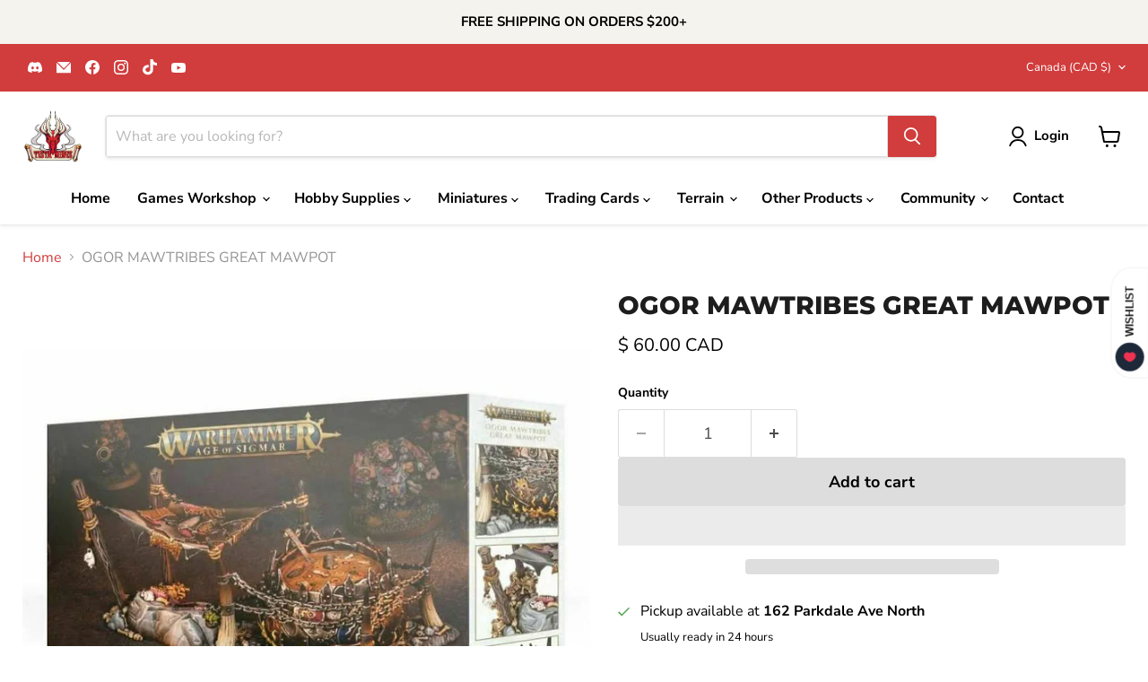

--- FILE ---
content_type: application/javascript
request_url: https://cdn.hyperspeed.me/script/tistaminis.com/cdn/shop/t/55/assets/empire.js?v=59732802587741724681759854768
body_size: 143827
content:
(()=>{var t={646:(t,e)=>{"use strict";function i(){return window.getComputedStyle(document.documentElement,":after").getPropertyValue("content").replace(/"/g,"")}Object.defineProperty(e,"__esModule",{value:!0});var n=[],s=window.getComputedStyle(document.documentElement,":before").getPropertyValue("content").replace(/"/g,"").split(","),o=function(){function t(t){this.cssBreakpoint=t}return Object.defineProperty(t.prototype,"value",{get:function(){return this.cssBreakpoint},enumerable:!0,configurable:!0}),t.prototype.min=function(t){return s.indexOf(this.value)-s.indexOf(t)>=0},t.prototype.max=function(t){return s.indexOf(this.value)-s.indexOf(t)<=0},t.prototype.range=function(t,e){var i=s.indexOf(this.value),n=s.indexOf(t),o=s.indexOf(e);return n<=i&&i<=o},t.prototype.is=function(){for(var t=this,e=[],i=0;i<arguments.length;i++)e[i]=arguments[i];return e.some(function(e){return e===t.value})},t}(),r={previous:new o(i()),current:new o(i())};e.get=function(){return r},e.onChange=function(t){-1===n.indexOf(t)&&n.push(t)},e.offChange=function(t){var e=n.indexOf(t);-1!==e&&n.splice(e,1)},e.min=function(t){return r.current.min(t)},e.max=function(t){return r.current.max(t)},e.range=function(t,e){return r.current.range(t,e)},e.is=function(){for(var t,e=[],i=0;i<arguments.length;i++)e[i]=arguments[i];return(t=r.current).is.apply(t,e)};var a=document.styleSheets,l=Object.keys(a).reduce(function(t,e){var i=a[e];if(!i.href||-1===i.href.indexOf("theme"))return t;try{for(var n=i.cssRules,s=0;s<n.length;s++){var o=i.cssRules[s];if(o instanceof CSSMediaRule)for(var r=0;r<n.length;r++){var l=o.cssRules[r];l instanceof CSSStyleRule&&l.selectorText&&-1!==l.selectorText.indexOf("html::after")&&t.push(o.media)}}}catch{}return t},[]);l.length>0?l.forEach(function(t){window.matchMedia(t.mediaText).addListener(function(){var t=i();r.current.value!==t&&(r.previous=r.current,r.current=new o(t),n.forEach(function(t){return t(r)}))})}):window.addEventListener("resize",function(){var t=i();r.current.value!==t&&(r.previous=r.current,r.current=new o(t),n.forEach(function(t){return t(r)}))})},766:(t,e)=>{"use strict";e.Z=function(){function t(){this.events=[]}return t.prototype.register=function(t,e,i){return t&&e&&i?(this.events.push({el:t,event:e,listener:i}),t.addEventListener(e,i),{el:t,event:e,listener:i}):null},t.prototype.unregister=function(t){var e=t.el,i=t.event,n=t.listener;return e&&i&&n?(this.events=this.events.filter(function(t){return e!==t.el||i!==t.event||n!==t.listener}),e.removeEventListener(i,n),{el:e,event:i,listener:n}):null},t.prototype.unregisterAll=function(){this.events.forEach(function(t){var e=t.el,i=t.event,n=t.listener;return e.removeEventListener(i,n)}),this.events=[]},t}()},722:()=>{class t extends HTMLElement{static get observedAttributes(){return["variant"]}constructor(){super(),this._loaded=!1,this._productFetcher=Promise.resolve(!1),this._onMainElChange=t=>{this.variant=t.currentTarget.value};let t=this.querySelector("input[data-variants]");this._mainEl=t||this.querySelector("select[data-variants]")}set variant(t){t?this.setAttribute("variant",t):this.removeAttribute("variant")}get variant(){return this.getAttribute("variant")}connectedCallback(){this._productFetcher=this._fetchProduct();let t=this.querySelector("input[data-variants]");this._mainEl=t||this.querySelector("select[data-variants]"),this._mainEl.addEventListener("change",this._onMainElChange),this.variant=this._mainEl.value}disconnectedCallback(){this._mainEl.removeEventListener("change",this._onMainElChange),this._mainEl=null}attributeChangedCallback(t,e,i){e!==i&&"variant"===t&&this._changeVariant(i)}getProduct(){return this._loaded?Promise.resolve(this._product):this._productFetcher}getVariant(){return this.getProduct().then(t=>t&&t.variants.find(t=>t.id.toString()===this.variant)||!1).catch(()=>!1)}getState(){return this.getVariant().then(t=>t?"selected":this.getAttribute("variant"))}_changeVariant(t){this._dispatchEvent(t).then(()=>{this._mainEl.value=t})}_fetchProduct(){return fetch(this.getAttribute("product-url")).then(t=>t.json()).then(t=>(this._product=t,t)).catch(()=>{this._product=null}).finally(()=>{this._loaded=!0})}_dispatchEvent(t){return this.getProduct().then(e=>{let i=e&&e.variants.find(e=>e.id.toString()===t)||!1,n=new CustomEvent("variant-change",{detail:{product:e,variant:i,state:i?"selected":t}});this.dispatchEvent(n)})}}let e="not-selected",i="select",n={select:"option",radio:'input[type="radio"]'};function s(t){let s=[],o=[];for(let r=0;r<t.length;r++){let a=t[r],l=parseInt(a.dataset.variantOptionIndex,10),c={},h=a.matches("[data-variant-option-value-wrapper]")?[a]:Array.prototype.slice.call(a.querySelectorAll("[data-variant-option-value-wrapper]")),d=a.matches("[data-variant-option-value]")?[a]:Array.prototype.slice.call(a.querySelectorAll("[data-variant-option-value]"));if(!d.length)break;let u=e;d.forEach(t=>{c[t.value]={available:!1,accessible:!1},(t.hasAttribute("checked")||t.hasAttribute("selected"))&&(u=t.value)});let p={option:a,variantOptionIndex:l,current:u,wrappers:h,optionValueEls:d,valueMap:c};d[0].matches(n.select)?(p.type=i,s.push(p)):d[0].matches(n.radio)&&(p.type="radio",o.push(p))}return{select:s,radio:o}}function o(t,i,n){let s=t.options.map(()=>e);return i.forEach(({option:t})=>{t.value!==e&&(s[parseInt(t.dataset.variantOptionIndex,10)]=t.value)}),n.forEach(({optionValueEls:t})=>{t.forEach(t=>{t.checked&&(s[parseInt(t.dataset.variantOptionValueIndex,10)]=t.value)})}),s}function r(t,i){if(i.every((i,n)=>i===e||t.options[n]===i))return t.available}class a extends HTMLElement{static get observedAttributes(){return["variant-selection","disable-unavailable","remove-unavailable"]}static synchronize(t){let e=t.getVariantSelection();return e?t.getSelectedOptions().then(i=>{document.querySelectorAll("options-selection").forEach(n=>{n!==t&&n.getVariantSelection()===e&&n.setSelectedOptions(i)})}).then(()=>!0):Promise.resolve(!1)}constructor(){super(),this.style.display="",this._events=[],this._onChangeFn=this._onOptionChange.bind(this),this._optionsEls=this.querySelectorAll("[data-variant-option]");let t=s(this._optionsEls);this._selectOptions=t.select,this._radioOptions=t.radio,this._associateVariantSelection(this.getAttribute("variant-selection"))}set variantSelection(t){t?this.setAttribute("variant-selection",t):this.removeAttribute("variant-selection")}get variantSelection(){return this.getAttribute("variant-selection")}connectedCallback(){this._optionsEls=this.querySelectorAll("[data-variant-option]");let t=s(this._optionsEls);this._selectOptions=t.select,this._radioOptions=t.radio,this._associateVariantSelection(this.getAttribute("variant-selection")),this._selectOptions.forEach(({option:t})=>{t.addEventListener("change",this._onChangeFn),this._events.push({el:t,fn:this._onChangeFn})}),this._radioOptions.forEach(({optionValueEls:t})=>{t.forEach(t=>{t.addEventListener("change",this._onChangeFn),this._events.push({el:t,fn:this._onChangeFn})})}),this._onOptionChange()}disconnectedCallback(){this._resetOptions(),this._events.forEach(({el:t,fn:e})=>t.removeEventListener("change",e)),this._events=[]}attributeChangedCallback(t,e,i){switch(t){case"variant-selection":this._associateVariantSelection(i);break;case"disable-unavailable":case"remove-unavailable":this._updateOptions(this.hasAttribute("disable-unavailable"),this.hasAttribute("remove-unavailable"),this.hasAttribute("select-first-available"))}}getSelectedOptions(){return this._variantSelection?this._variantSelection.getProduct().then(t=>t?o(t,this._selectOptions,this._radioOptions):null):Promise.resolve(null)}getVariantSelection(){return this._variantSelection}setSelectedOptions(t){var e,i;return e=this._selectOptions,i=this._radioOptions,e.forEach(({option:e})=>{e.value=t[parseInt(e.dataset.variantOptionIndex,10)]}),i.forEach(({values:e})=>{e.forEach(e=>{e.checked=e.value===t[parseInt(e.dataset.variantOptionValueIndex,10)]})}),this._updateOptions(this.hasAttribute("disable-unavailable"),this.hasAttribute("remove-unavailable"),this.hasAttribute("select-first-available"),t)}_associateVariantSelection(t){this._variantSelection=t?document.getElementById(t):this.closest("variant-selection")}_updateLabels(){let t=this.getAttribute("data-unavailable-text");for(let i=0;i<this._optionsEls.length;i++){let n=this._optionsEls[i],s=null,{parentElement:o}=n;for(;o&&!s;){let t=o.querySelector("[data-variant-option-name]");t&&(s=t),{parentElement:o}=o}if(s)if(s.dataset.variantOptionChosenValue=n.dataset.variantOptionChosenValue,"false"!==n.dataset.variantOptionChosenValue){s.innerHTML=s.dataset.variantOptionName;let t=s.querySelector("span");t&&(t.innerHTML=n.dataset.variantOptionChosenValue)}else s.innerHTML=s.dataset.variantOptionChooseName;this.hasAttribute("disable-unavailable")||n.querySelectorAll("option").forEach(i=>{let n=i.innerHTML.replace(`- ${t}`,"");"false"===i.dataset.variantOptionAvailable&&i.value!==e&&(n=`${n} - ${t}`),i.innerHTML=n})}}_resetOptions(){return this._updateOptions(!1,!1,this.hasAttribute("select-first-available"))}_updateOptions(t,n,s,a=null){return this._variantSelection?this._variantSelection.getProduct().then(l=>{let c=function(t,n,s,o,a,l,c){let h=[...n,...s],{variants:d}=t,u=null;if((h=h.map(t=>(function(t,i){let n=Object.keys(i.valueMap);return n.includes(e)&&(i.valueMap[e].accessible=!0),t.forEach(t=>{t.available&&t.options.forEach(t=>{n.includes(t)&&(i.valueMap[t].accessible=!0)})}),i})(d,t))).sort((t,e)=>t.variantOptionIndex-e.variantOptionIndex),0!==h.length){var p;if(a||l)for(;!d.some(t=>r(t,o));){let t=o.length-1;for(;t>=0&&o[t]===e;)--t;if(-1===t)break;h[t].option.value&&(c||(h[t].option.value=e,h[t].current=e)),o[t]=e}for(let t=0;t<h.length;++t){let e=Object.keys(h[t].valueMap);for(let i=0;i<e.length;++i){let n=[...o.slice(0,t),e[i]],s=d.some(t=>r(t,n));h[t].valueMap[e[i]].available=s}}c&&o.includes(e)?(p=o,(u=d.find(t=>!!t.available&&p.every((i,n)=>i===e||t.options[n]===i)))&&(o=u.options),h.forEach(t=>{let e=o[t.variantOptionIndex];t.current=e,t.type===i?(t.option.value=e,t.optionValueEls.forEach(t=>{t.selected=t.value===e})):t.optionValueEls.forEach(t=>{t.checked=t.value===e})})):!c&&o.includes(e)&&h.forEach(t=>{o[t.variantOptionIndex]===e&&t.type!==i&&t.optionValueEls.forEach(t=>{t.checked=!1})});for(let i=0;i<t.options.length;i++){let t=h.find(({option:t})=>parseInt(t.dataset.variantOptionIndex,10)===i);if(t){let i=document.createDocumentFragment(),{option:n,wrappers:s,optionValueEls:o}=t;for(let n=o.length-1;n>=0;n--){let r=s[n],c=o[n],{value:h}=c,{available:d,accessible:u}=t.valueMap[h];c!==e&&(c.disabled=a&&!d,c.dataset.variantOptionAccessible=u,c.dataset.variantOptionAvailable=d,(!l||u)&&i.insertBefore(r,i.firstElementChild))}n.innerHTML="",n.appendChild(i);let r=o.find(t=>t.selected||t.checked);n.dataset.variantOptionChosenValue=!!r&&r.value!==e&&r.value}}return o}}(l,this._selectOptions,this._radioOptions,a||o(l,this._selectOptions,this._radioOptions),t,n,s);this._updateVariantSelection(l,c),this._updateLabels()}).then(()=>!0):Promise.resolve(!1)}_updateVariantSelection(t,i){if(!this._variantSelection)return;let n=function(t,e){for(let i=0;i<t.length;i++){let n=t[i];if(n.options.every((t,i)=>t===e[i]))return n}return!1}(t.variants,i),s=i.some(t=>t===e);n?this._variantSelection.variant=n.id:this._variantSelection.variant=s?e:"unavailable"}_onOptionChange(){this._variantSelection&&this._variantSelection.getProduct().then(t=>{if(!t)return;let e=o(t,this._selectOptions,this._radioOptions);this._updateOptions(this.hasAttribute("disable-unavailable"),this.hasAttribute("remove-unavailable"),this.hasAttribute("select-first-available"),e),a.synchronize(this)})}}customElements.get("variant-selection")||customElements.define("variant-selection",t),customElements.get("options-selection")||customElements.define("options-selection",a)},741:(t,e,i)=>{var n,s;!function(o,r){"use strict";void 0!==(s="function"==typeof(n=r)?n.call(e,i,e,t):n)&&(t.exports=s)}(window,function(){"use strict";var t=function(){var t=window.Element.prototype;if(t.matches)return"matches";if(t.matchesSelector)return"matchesSelector";for(var e=["webkit","moz","ms","o"],i=0;i<e.length;i++){var n=e[i]+"MatchesSelector";if(t[n])return n}}();return function(e,i){return e[t](i)}})},158:function(t,e,i){var n,s;"u">typeof window&&window,void 0!==(s="function"==typeof(n=function(){"use strict";function t(){}var e=t.prototype;return e.on=function(t,e){if(!(!t||!e)){var i=this._events=this._events||{},n=i[t]=i[t]||[];return -1==n.indexOf(e)&&n.push(e),this}},e.once=function(t,e){if(!(!t||!e)){this.on(t,e);var i=this._onceEvents=this._onceEvents||{};return(i[t]=i[t]||{})[e]=!0,this}},e.off=function(t,e){var i=this._events&&this._events[t];if(!(!i||!i.length)){var n=i.indexOf(e);return -1!=n&&i.splice(n,1),this}},e.emitEvent=function(t,e){var i=this._events&&this._events[t];if(!(!i||!i.length)){i=i.slice(0),e=e||[];for(var n=this._onceEvents&&this._onceEvents[t],s=0;s<i.length;s++){var o=i[s];n&&n[o]&&(this.off(t,o),delete n[o]),o.apply(this,e)}return this}},e.allOff=function(){delete this._events,delete this._onceEvents},t})?n.call(e,i,e,t):n)&&(t.exports=s)},729:t=>{var e=['iframe[src*="player.vimeo.com"]','iframe[src*="youtube.com"]','iframe[src*="youtube-nocookie.com"]','iframe[src*="kickstarter.com"][src*="video.html"]',"object"];function i(t,e){return"string"==typeof t&&(e=t,t=document),Array.prototype.slice.call(t.querySelectorAll(e))}function n(t){var e,i;return"string"==typeof t?t.split(",").map(o).filter(s):(e=t,"[object Array]"===Object.prototype.toString.call(e))?(i=t.map(n).filter(s),[].concat.apply([],i)):t||[]}function s(t){return t.length>0}function o(t){return t.replace(/^\s+|\s+$/g,"")}t.exports=function(t,o){o=o||{},a=t=t||"body","[object Object]"===Object.prototype.toString.call(a)&&(o=t,t="body"),o.ignore=o.ignore||"",o.players=o.players||"";var r=i(t);if(s(r)){document.getElementById("fit-vids-style")||(document.head||document.getElementsByTagName("head")[0]).appendChild(((l=document.createElement("div")).innerHTML='<p>x</p><style id="fit-vids-style">.fluid-width-video-wrapper{width:100%;position:relative;padding:0;}.fluid-width-video-wrapper iframe,.fluid-width-video-wrapper object,.fluid-width-video-wrapper embed {position:absolute;top:0;left:0;width:100%;height:100%;}</style>',l.childNodes[1]));var a,l,c=n(o.players),h=n(o.ignore),d=h.length>0?h.join():null,u=e.concat(c).join();s(u)&&r.forEach(function(t){i(t,u).forEach(function(t){d&&t.matches(d)||function(t){if(!/fluid-width-video-wrapper/.test(t.parentNode.className)){var e=parseInt(t.getAttribute("width"),10),i=parseInt(t.getAttribute("height"),10),n=isNaN(e)?t.clientWidth:e,s=isNaN(i)?t.clientHeight:i;t.removeAttribute("width"),t.removeAttribute("height");var o=document.createElement("div");t.parentNode.insertBefore(o,t),o.className="fluid-width-video-wrapper",o.style.paddingTop=s/n*100+"%",o.appendChild(t)}}(t)})})}}},47:(t,e,i)=>{var n,s,o;s=window,o=function(t,e){"use strict";var i={};i.extend=function(t,e){for(var i in e)t[i]=e[i];return t},i.modulo=function(t,e){return(t%e+e)%e};var n=Array.prototype.slice;i.makeArray=function(t){return Array.isArray(t)?t:null==t?[]:"object"==typeof t&&"number"==typeof t.length?n.call(t):[t]},i.removeFrom=function(t,e){var i=t.indexOf(e);-1!=i&&t.splice(i,1)},i.getParent=function(t,i){for(;t.parentNode&&t!=document.body;)if(e(t=t.parentNode,i))return t},i.getQueryElement=function(t){return"string"==typeof t?document.querySelector(t):t},i.handleEvent=function(t){var e="on"+t.type;this[e]&&this[e](t)},i.filterFindElements=function(t,n){t=i.makeArray(t);var s=[];return t.forEach(function(t){if(t instanceof HTMLElement){if(!n)return void s.push(t);e(t,n)&&s.push(t);for(var i=t.querySelectorAll(n),o=0;o<i.length;o++)s.push(i[o])}}),s},i.debounceMethod=function(t,e,i){i=i||100;var n=t.prototype[e],s=e+"Timeout";t.prototype[e]=function(){clearTimeout(this[s]);var t=arguments,e=this;this[s]=setTimeout(function(){n.apply(e,t),delete e[s]},i)}},i.docReady=function(t){var e=document.readyState;"complete"==e||"interactive"==e?setTimeout(t):document.addEventListener("DOMContentLoaded",t)},i.toDashed=function(t){return t.replace(/(.)([A-Z])/g,function(t,e,i){return e+"-"+i}).toLowerCase()};var s=t.console;return i.htmlInit=function(e,n){i.docReady(function(){var o=i.toDashed(n),r="data-"+o,a=document.querySelectorAll("["+r+"]"),l=document.querySelectorAll(".js-"+o),c=i.makeArray(a).concat(i.makeArray(l)),h=r+"-options",d=t.jQuery;c.forEach(function(t){var i,o=t.getAttribute(r)||t.getAttribute(h);try{i=o&&JSON.parse(o)}catch(e){s&&s.error("Error parsing "+r+" on "+t.className+": "+e);return}var a=new e(t,i);d&&d.data(t,n,a)})})},i},void 0!==(n=(function(t){return o(s,t)}).apply(e,[i(741)]))&&(t.exports=n)},597:(t,e,i)=>{var n,s,o;s=window,o=function(t,e,i){"use strict";var n=e.prototype;return n.insert=function(t,e){var i=this._makeCells(t);if(!(!i||!i.length)){var n,s=this.cells.length;e=void 0===e?s:e;var o=(n=document.createDocumentFragment(),i.forEach(function(t){n.appendChild(t.element)}),n),r=e==s;if(r)this.slider.appendChild(o);else{var a=this.cells[e].element;this.slider.insertBefore(o,a)}if(0===e)this.cells=i.concat(this.cells);else if(r)this.cells=this.cells.concat(i);else{var l=this.cells.splice(e,s-e);this.cells=this.cells.concat(i).concat(l)}this._sizeCells(i),this.cellChange(e,!0)}},n.append=function(t){this.insert(t,this.cells.length)},n.prepend=function(t){this.insert(t,0)},n.remove=function(t){var e=this.getCells(t);if(!(!e||!e.length)){var n=this.cells.length-1;e.forEach(function(t){t.remove(),n=Math.min(this.cells.indexOf(t),n),i.removeFrom(this.cells,t)},this),this.cellChange(n,!0)}},n.cellSizeChange=function(t){var e=this.getCell(t);if(e){e.getSize();var i=this.cells.indexOf(e);this.cellChange(i)}},n.cellChange=function(t,e){var i=this.selectedElement;this._positionCells(t),this._getWrapShiftCells(),this.setGallerySize();var n=this.getCell(i);n&&(this.selectedIndex=this.getCellSlideIndex(n)),this.selectedIndex=Math.min(this.slides.length-1,this.selectedIndex),this.emitEvent("cellChange",[t]),this.select(this.selectedIndex),e&&this.positionSliderAtSelected()},e},void 0!==(n=(function(t,e){return o(s,t,e)}).apply(e,[i(217),i(47)]))&&(t.exports=n)},880:(t,e,i)=>{var n,s,o;s=window,o=function(t,e){"use strict";var i={};return i.startAnimation=function(){this.isAnimating||(this.isAnimating=!0,this.restingFrames=0,this.animate())},i.animate=function(){this.applyDragForce(),this.applySelectedAttraction();var t=this.x;if(this.integratePhysics(),this.positionSlider(),this.settle(t),this.isAnimating){var e=this;requestAnimationFrame(function(){e.animate()})}},i.positionSlider=function(){var t=this.x;this.options.wrapAround&&this.cells.length>1&&(t=e.modulo(t,this.slideableWidth)-this.slideableWidth,this.shiftWrapCells(t)),this.setTranslateX(t,this.isAnimating),this.dispatchScrollEvent()},i.setTranslateX=function(t,e){t+=this.cursorPosition,t=this.options.rightToLeft?-t:t;var i=this.getPositionValue(t);this.slider.style.transform=e?"translate3d("+i+",0,0)":"translateX("+i+")"},i.dispatchScrollEvent=function(){var t=this.slides[0];if(t){var e=-this.x-t.target,i=e/this.slidesWidth;this.dispatchEvent("scroll",null,[i,e])}},i.positionSliderAtSelected=function(){this.cells.length&&(this.x=-this.selectedSlide.target,this.velocity=0,this.positionSlider())},i.getPositionValue=function(t){return this.options.percentPosition?.01*Math.round(t/this.size.innerWidth*1e4)+"%":Math.round(t)+"px"},i.settle=function(t){!this.isPointerDown&&Math.round(100*this.x)==Math.round(100*t)&&this.restingFrames++,this.restingFrames>2&&(this.isAnimating=!1,delete this.isFreeScrolling,this.positionSlider(),this.dispatchEvent("settle",null,[this.selectedIndex]))},i.shiftWrapCells=function(t){var e=this.cursorPosition+t;this._shiftCells(this.beforeShiftCells,e,-1);var i=this.size.innerWidth-(t+this.slideableWidth+this.cursorPosition);this._shiftCells(this.afterShiftCells,i,1)},i._shiftCells=function(t,e,i){for(var n=0;n<t.length;n++){var s=t[n],o=e>0?i:0;s.wrapShift(o),e-=s.size.outerWidth}},i._unshiftCells=function(t){if(!(!t||!t.length))for(var e=0;e<t.length;e++)t[e].wrapShift(0)},i.integratePhysics=function(){this.x+=this.velocity,this.velocity*=this.getFrictionFactor()},i.applyForce=function(t){this.velocity+=t},i.getFrictionFactor=function(){return 1-this.options[this.isFreeScrolling?"freeScrollFriction":"friction"]},i.getRestingPosition=function(){return this.x+this.velocity/(1-this.getFrictionFactor())},i.applyDragForce=function(){if(!(!this.isDraggable||!this.isPointerDown)){var t=this.dragX-this.x-this.velocity;this.applyForce(t)}},i.applySelectedAttraction=function(){if(!(this.isDraggable&&this.isPointerDown||this.isFreeScrolling||!this.slides.length)){var t=(-1*this.selectedSlide.target-this.x)*this.options.selectedAttraction;this.applyForce(t)}},i},void 0!==(n=(function(t){return o(s,t)}).apply(e,[i(47)]))&&(t.exports=n)},229:(t,e,i)=>{var n,s,o;s=window,o=function(t,e){"use strict";function i(t,e){this.element=t,this.parent=e,this.create()}var n=i.prototype;return n.create=function(){this.element.style.position="absolute",this.element.setAttribute("aria-hidden","true"),this.x=0,this.shift=0},n.destroy=function(){this.unselect(),this.element.style.position="";var t=this.parent.originSide;this.element.style[t]=""},n.getSize=function(){this.size=e(this.element)},n.setPosition=function(t){this.x=t,this.updateTarget(),this.renderPosition(t)},n.updateTarget=n.setDefaultTarget=function(){var t="left"==this.parent.originSide?"marginLeft":"marginRight";this.target=this.x+this.size[t]+this.size.width*this.parent.cellAlign},n.renderPosition=function(t){var e=this.parent.originSide;this.element.style[e]=this.parent.getPositionValue(t)},n.select=function(){this.element.classList.add("is-selected"),this.element.removeAttribute("aria-hidden")},n.unselect=function(){this.element.classList.remove("is-selected"),this.element.setAttribute("aria-hidden","true")},n.wrapShift=function(t){this.shift=t,this.renderPosition(this.x+this.parent.slideableWidth*t)},n.remove=function(){this.element.parentNode.removeChild(this.element)},i},void 0!==(n=(function(t){return o(s,t)}).apply(e,[i(131)]))&&(t.exports=n)},690:(t,e,i)=>{var n,s,o;s=window,o=function(t,e,i,n){"use strict";n.extend(e.defaults,{draggable:">1",dragThreshold:3}),e.createMethods.push("_createDrag");var s=e.prototype;n.extend(s,i.prototype),s._touchActionValue="pan-y";var o="createTouch"in document,r=!1;s._createDrag=function(){this.on("activate",this.onActivateDrag),this.on("uiChange",this._uiChangeDrag),this.on("deactivate",this.onDeactivateDrag),this.on("cellChange",this.updateDraggable),o&&!r&&(t.addEventListener("touchmove",function(){}),r=!0)},s.onActivateDrag=function(){this.handles=[this.viewport],this.bindHandles(),this.updateDraggable()},s.onDeactivateDrag=function(){this.unbindHandles(),this.element.classList.remove("is-draggable")},s.updateDraggable=function(){">1"==this.options.draggable?this.isDraggable=this.slides.length>1:this.isDraggable=this.options.draggable,this.isDraggable?this.element.classList.add("is-draggable"):this.element.classList.remove("is-draggable")},s.bindDrag=function(){this.options.draggable=!0,this.updateDraggable()},s.unbindDrag=function(){this.options.draggable=!1,this.updateDraggable()},s._uiChangeDrag=function(){delete this.isFreeScrolling},s.pointerDown=function(e,i){if(!this.isDraggable)return void this._pointerDownDefault(e,i);this.okayPointerDown(e)&&(this._pointerDownPreventDefault(e),this.pointerDownFocus(e),document.activeElement!=this.element&&this.pointerDownBlur(),this.dragX=this.x,this.viewport.classList.add("is-pointer-down"),this.pointerDownScroll=l(),t.addEventListener("scroll",this),this._pointerDownDefault(e,i))},s._pointerDownDefault=function(t,e){this.pointerDownPointer={pageX:e.pageX,pageY:e.pageY},this._bindPostStartEvents(t),this.dispatchEvent("pointerDown",t,[e])};var a={INPUT:!0,TEXTAREA:!0,SELECT:!0};function l(){return{x:t.pageXOffset,y:t.pageYOffset}}return s.pointerDownFocus=function(t){a[t.target.nodeName]||this.focus()},s._pointerDownPreventDefault=function(t){var e="touchstart"==t.type,i="touch"==t.pointerType,n=a[t.target.nodeName];e||i||n||t.preventDefault()},s.hasDragStarted=function(t){return Math.abs(t.x)>this.options.dragThreshold},s.pointerUp=function(t,e){delete this.isTouchScrolling,this.viewport.classList.remove("is-pointer-down"),this.dispatchEvent("pointerUp",t,[e]),this._dragPointerUp(t,e)},s.pointerDone=function(){t.removeEventListener("scroll",this),delete this.pointerDownScroll},s.dragStart=function(e,i){this.isDraggable&&(this.dragStartPosition=this.x,this.startAnimation(),t.removeEventListener("scroll",this),this.dispatchEvent("dragStart",e,[i]))},s.pointerMove=function(t,e){var i=this._dragPointerMove(t,e);this.dispatchEvent("pointerMove",t,[e,i]),this._dragMove(t,e,i)},s.dragMove=function(t,e,i){if(this.isDraggable){t.preventDefault(),this.previousDragX=this.dragX;var n=this.options.rightToLeft?-1:1;this.options.wrapAround&&(i.x=i.x%this.slideableWidth);var s=this.dragStartPosition+i.x*n;if(!this.options.wrapAround&&this.slides.length){var o=Math.max(-this.slides[0].target,this.dragStartPosition);s=s>o?(s+o)*.5:s;var r=Math.min(-this.getLastSlide().target,this.dragStartPosition);s=s<r?(s+r)*.5:s}this.dragX=s,this.dragMoveTime=new Date,this.dispatchEvent("dragMove",t,[e,i])}},s.dragEnd=function(t,e){if(this.isDraggable){this.options.freeScroll&&(this.isFreeScrolling=!0);var i=this.dragEndRestingSelect();if(this.options.freeScroll&&!this.options.wrapAround){var n=this.getRestingPosition();this.isFreeScrolling=-n>this.slides[0].target&&-n<this.getLastSlide().target}else this.options.freeScroll||i!=this.selectedIndex||(i+=this.dragEndBoostSelect());delete this.previousDragX,this.isDragSelect=this.options.wrapAround,this.select(i),delete this.isDragSelect,this.dispatchEvent("dragEnd",t,[e])}},s.dragEndRestingSelect=function(){var t=this.getRestingPosition(),e=Math.abs(this.getSlideDistance(-t,this.selectedIndex)),i=this._getClosestResting(t,e,1),n=this._getClosestResting(t,e,-1);return i.distance<n.distance?i.index:n.index},s._getClosestResting=function(t,e,i){for(var n=this.selectedIndex,s=1/0,o=this.options.contain&&!this.options.wrapAround?function(t,e){return t<=e}:function(t,e){return t<e};o(e,s)&&(n+=i,s=e,null!==(e=this.getSlideDistance(-t,n)));)e=Math.abs(e);return{distance:s,index:n-i}},s.getSlideDistance=function(t,e){var i=this.slides.length,s=this.options.wrapAround&&i>1,o=s?n.modulo(e,i):e,r=this.slides[o];if(!r)return null;var a=s?this.slideableWidth*Math.floor(e/i):0;return t-(r.target+a)},s.dragEndBoostSelect=function(){if(void 0===this.previousDragX||!this.dragMoveTime||new Date-this.dragMoveTime>100)return 0;var t=this.getSlideDistance(-this.dragX,this.selectedIndex),e=this.previousDragX-this.dragX;return t>0&&e>0?1:t<0&&e<0?-1:0},s.staticClick=function(t,e){var i=this.getParentCell(t.target),n=i&&i.element,s=i&&this.cells.indexOf(i);this.dispatchEvent("staticClick",t,[e,n,s])},s.onscroll=function(){var t=l(),e=this.pointerDownScroll.x-t.x,i=this.pointerDownScroll.y-t.y;(Math.abs(e)>3||Math.abs(i)>3)&&this._pointerDone()},e},void 0!==(n=(function(t,e,i){return o(s,t,e,i)}).apply(e,[i(217),i(842),i(47)]))&&(t.exports=n)},217:(t,e,i)=>{var n,s,o;s=window,o=function(t,e,i,n,s,o,r){"use strict";var a=t.jQuery,l=t.getComputedStyle,c=t.console;function h(t,e){for(t=n.makeArray(t);t.length;)e.appendChild(t.shift())}var d=0,u={};function p(t,e){var i=n.getQueryElement(t);if(!i){c&&c.error("Bad element for Flickity: "+(i||t));return}if(this.element=i,this.element.flickityGUID){var s=u[this.element.flickityGUID];return s.option(e),s}a&&(this.$element=a(this.element)),this.options=n.extend({},this.constructor.defaults),this.option(e),this._create()}p.defaults={accessibility:!0,cellAlign:"center",freeScrollFriction:.075,friction:.28,namespaceJQueryEvents:!0,percentPosition:!0,resize:!0,selectedAttraction:.025,setGallerySize:!0},p.createMethods=[];var f=p.prototype;n.extend(f,e.prototype),f._create=function(){var e=this.guid=++d;for(var i in this.element.flickityGUID=e,u[e]=this,this.selectedIndex=0,this.restingFrames=0,this.x=0,this.velocity=0,this.originSide=this.options.rightToLeft?"right":"left",this.viewport=document.createElement("div"),this.viewport.className="flickity-viewport",this._createSlider(),(this.options.resize||this.options.watchCSS)&&t.addEventListener("resize",this),this.options.on){var n=this.options.on[i];this.on(i,n)}p.createMethods.forEach(function(t){this[t]()},this),this.options.watchCSS?this.watchCSS():this.activate()},f.option=function(t){n.extend(this.options,t)},f.activate=function(){this.isActive||(this.isActive=!0,this.element.classList.add("flickity-enabled"),this.options.rightToLeft&&this.element.classList.add("flickity-rtl"),this.getSize(),h(this._filterFindCellElements(this.element.children),this.slider),this.viewport.appendChild(this.slider),this.element.appendChild(this.viewport),this.reloadCells(),this.options.accessibility&&(this.element.tabIndex=0,this.element.addEventListener("keydown",this)),this.emitEvent("activate"),this.selectInitialIndex(),this.isInitActivated=!0,this.dispatchEvent("ready"))},f._createSlider=function(){var t=document.createElement("div");t.className="flickity-slider",t.style[this.originSide]=0,this.slider=t},f._filterFindCellElements=function(t){return n.filterFindElements(t,this.options.cellSelector)},f.reloadCells=function(){this.cells=this._makeCells(this.slider.children),this.positionCells(),this._getWrapShiftCells(),this.setGallerySize()},f._makeCells=function(t){return this._filterFindCellElements(t).map(function(t){return new s(t,this)},this)},f.getLastCell=function(){return this.cells[this.cells.length-1]},f.getLastSlide=function(){return this.slides[this.slides.length-1]},f.positionCells=function(){this._sizeCells(this.cells),this._positionCells(0)},f._positionCells=function(t){t=t||0,this.maxCellHeight=t&&this.maxCellHeight||0;var e=0;if(t>0){var i=this.cells[t-1];e=i.x+i.size.outerWidth}for(var n=this.cells.length,s=t;s<n;s++){var o=this.cells[s];o.setPosition(e),e+=o.size.outerWidth,this.maxCellHeight=Math.max(o.size.outerHeight,this.maxCellHeight)}this.slideableWidth=e,this.updateSlides(),this._containSlides(),this.slidesWidth=n?this.getLastSlide().target-this.slides[0].target:0},f._sizeCells=function(t){t.forEach(function(t){t.getSize()})},f.updateSlides=function(){if(this.slides=[],this.cells.length){var t=new o(this);this.slides.push(t);var e="left"==this.originSide?"marginRight":"marginLeft",i=this._getCanCellFit();this.cells.forEach(function(n,s){if(!t.cells.length)return void t.addCell(n);var r=t.outerWidth-t.firstMargin+(n.size.outerWidth-n.size[e]);i.call(this,s,r)||(t.updateTarget(),t=new o(this),this.slides.push(t)),t.addCell(n)},this),t.updateTarget(),this.updateSelectedSlide()}},f._getCanCellFit=function(){var t=this.options.groupCells;if(!t)return function(){return!1};if("number"==typeof t){var e=parseInt(t,10);return function(t){return t%e!=0}}var i="string"==typeof t&&t.match(/^(\d+)%$/),n=i?parseInt(i[1],10)/100:1;return function(t,e){return e<=(this.size.innerWidth+1)*n}},f._init=f.reposition=function(){this.positionCells(),this.positionSliderAtSelected()},f.getSize=function(){this.size=i(this.element),this.setCellAlign(),this.cursorPosition=this.size.innerWidth*this.cellAlign};var g={center:{left:.5,right:.5},left:{left:0,right:1},right:{right:0,left:1}};return f.setCellAlign=function(){var t=g[this.options.cellAlign];this.cellAlign=t?t[this.originSide]:this.options.cellAlign},f.setGallerySize=function(){if(this.options.setGallerySize){var t=this.options.adaptiveHeight&&this.selectedSlide?this.selectedSlide.height:this.maxCellHeight;this.viewport.style.height=t+"px"}},f._getWrapShiftCells=function(){if(this.options.wrapAround){this._unshiftCells(this.beforeShiftCells),this._unshiftCells(this.afterShiftCells);var t=this.cursorPosition,e=this.cells.length-1;this.beforeShiftCells=this._getGapCells(t,e,-1),t=this.size.innerWidth-this.cursorPosition,this.afterShiftCells=this._getGapCells(t,0,1)}},f._getGapCells=function(t,e,i){for(var n=[];t>0;){var s=this.cells[e];if(!s)break;n.push(s),e+=i,t-=s.size.outerWidth}return n},f._containSlides=function(){if(!(!this.options.contain||this.options.wrapAround||!this.cells.length)){var t=this.options.rightToLeft,e=this.slideableWidth-this.getLastCell().size[t?"marginLeft":"marginRight"],i=e<this.size.innerWidth,n=this.cursorPosition+this.cells[0].size[t?"marginRight":"marginLeft"],s=e-this.size.innerWidth*(1-this.cellAlign);this.slides.forEach(function(t){i?t.target=e*this.cellAlign:(t.target=Math.max(t.target,n),t.target=Math.min(t.target,s))},this)}},f.dispatchEvent=function(t,e,i){var n=e?[e].concat(i):i;if(this.emitEvent(t,n),a&&this.$element){var s=t+=this.options.namespaceJQueryEvents?".flickity":"";if(e){var o=a.Event(e);o.type=t,s=o}this.$element.trigger(s,i)}},f.select=function(t,e,i){if(this.isActive&&(t=parseInt(t,10),this._wrapSelect(t),(this.options.wrapAround||e)&&(t=n.modulo(t,this.slides.length)),this.slides[t])){var s=this.selectedIndex;this.selectedIndex=t,this.updateSelectedSlide(),i?this.positionSliderAtSelected():this.startAnimation(),this.options.adaptiveHeight&&this.setGallerySize(),this.dispatchEvent("select",null,[t]),t!=s&&this.dispatchEvent("change",null,[t]),this.dispatchEvent("cellSelect")}},f._wrapSelect=function(t){var e=this.slides.length;if(!(this.options.wrapAround&&e>1))return t;var i=n.modulo(t,e),s=Math.abs(i-this.selectedIndex),o=Math.abs(i+e-this.selectedIndex),r=Math.abs(i-e-this.selectedIndex);!this.isDragSelect&&o<s?t+=e:!this.isDragSelect&&r<s&&(t-=e),t<0?this.x-=this.slideableWidth:t>=e&&(this.x+=this.slideableWidth)},f.previous=function(t,e){this.select(this.selectedIndex-1,t,e)},f.next=function(t,e){this.select(this.selectedIndex+1,t,e)},f.updateSelectedSlide=function(){var t=this.slides[this.selectedIndex];t&&(this.unselectSelectedSlide(),this.selectedSlide=t,t.select(),this.selectedCells=t.cells,this.selectedElements=t.getCellElements(),this.selectedCell=t.cells[0],this.selectedElement=this.selectedElements[0])},f.unselectSelectedSlide=function(){this.selectedSlide&&this.selectedSlide.unselect()},f.selectInitialIndex=function(){var t=this.options.initialIndex;if(this.isInitActivated)return void this.select(this.selectedIndex,!1,!0);if(t&&"string"==typeof t&&this.queryCell(t))return void this.selectCell(t,!1,!0);var e=0;t&&this.slides[t]&&(e=t),this.select(e,!1,!0)},f.selectCell=function(t,e,i){var n=this.queryCell(t);if(n){var s=this.getCellSlideIndex(n);this.select(s,e,i)}},f.getCellSlideIndex=function(t){for(var e=0;e<this.slides.length;e++)if(-1!=this.slides[e].cells.indexOf(t))return e},f.getCell=function(t){for(var e=0;e<this.cells.length;e++){var i=this.cells[e];if(i.element==t)return i}},f.getCells=function(t){t=n.makeArray(t);var e=[];return t.forEach(function(t){var i=this.getCell(t);i&&e.push(i)},this),e},f.getCellElements=function(){return this.cells.map(function(t){return t.element})},f.getParentCell=function(t){return this.getCell(t)||(t=n.getParent(t,".flickity-slider > *"),this.getCell(t))},f.getAdjacentCellElements=function(t,e){if(!t)return this.selectedSlide.getCellElements();e=void 0===e?this.selectedIndex:e;var i=this.slides.length;if(1+2*t>=i)return this.getCellElements();for(var s=[],o=e-t;o<=e+t;o++){var r=this.options.wrapAround?n.modulo(o,i):o,a=this.slides[r];a&&(s=s.concat(a.getCellElements()))}return s},f.queryCell=function(t){if("number"==typeof t)return this.cells[t];if("string"==typeof t){if(t.match(/^[#\.]?[\d\/]/))return;t=this.element.querySelector(t)}return this.getCell(t)},f.uiChange=function(){this.emitEvent("uiChange")},f.childUIPointerDown=function(t){"touchstart"!=t.type&&t.preventDefault(),this.focus()},f.onresize=function(){this.watchCSS(),this.resize()},n.debounceMethod(p,"onresize",150),f.resize=function(){if(this.isActive){this.getSize(),this.options.wrapAround&&(this.x=n.modulo(this.x,this.slideableWidth)),this.positionCells(),this._getWrapShiftCells(),this.setGallerySize(),this.emitEvent("resize");var t=this.selectedElements&&this.selectedElements[0];this.selectCell(t,!1,!0)}},f.watchCSS=function(){this.options.watchCSS&&(-1!=l(this.element,":after").content.indexOf("flickity")?this.activate():this.deactivate())},f.onkeydown=function(t){var e=document.activeElement&&document.activeElement!=this.element;if(!(!this.options.accessibility||e)){var i=p.keyboardHandlers[t.keyCode];i&&i.call(this)}},p.keyboardHandlers={37:function(){var t=this.options.rightToLeft?"next":"previous";this.uiChange(),this[t]()},39:function(){var t=this.options.rightToLeft?"previous":"next";this.uiChange(),this[t]()}},f.focus=function(){var e=t.pageYOffset;this.element.focus({preventScroll:!0}),t.pageYOffset!=e&&t.scrollTo(t.pageXOffset,e)},f.deactivate=function(){this.isActive&&(this.element.classList.remove("flickity-enabled"),this.element.classList.remove("flickity-rtl"),this.unselectSelectedSlide(),this.cells.forEach(function(t){t.destroy()}),this.element.removeChild(this.viewport),h(this.slider.children,this.element),this.options.accessibility&&(this.element.removeAttribute("tabIndex"),this.element.removeEventListener("keydown",this)),this.isActive=!1,this.emitEvent("deactivate"))},f.destroy=function(){this.deactivate(),t.removeEventListener("resize",this),this.allOff(),this.emitEvent("destroy"),a&&this.$element&&a.removeData(this.element,"flickity"),delete this.element.flickityGUID,delete u[this.guid]},n.extend(f,r),p.data=function(t){var e=(t=n.getQueryElement(t))&&t.flickityGUID;return e&&u[e]},n.htmlInit(p,"flickity"),a&&a.bridget&&a.bridget("flickity",p),p.setJQuery=function(t){a=t},p.Cell=s,p.Slide=o,p},void 0!==(n=(function(t,e,i,n,r,a){return o(s,t,e,i,n,r,a)}).apply(e,[i(158),i(131),i(47),i(229),i(714),i(880)]))&&(t.exports=n)},442:(t,e,i)=>{var n,s,o;window,o=function(t){return t},n=[i(217),i(690),i(410),i(573),i(516),i(597),i(227)],void 0!==(s=o.apply(e,n))&&(t.exports=s)},227:(t,e,i)=>{var n,s,o;s=window,o=function(t,e,i){"use strict";e.createMethods.push("_createLazyload");var n=e.prototype;function s(t,e){this.img=t,this.flickity=e,this.load()}return n._createLazyload=function(){this.on("select",this.lazyLoad)},n.lazyLoad=function(){var t=this.options.lazyLoad;if(t){var e=this.getAdjacentCellElements("number"==typeof t?t:0),n=[];e.forEach(function(t){var e=function(t){if("IMG"==t.nodeName){var e=t.getAttribute("data-flickity-lazyload"),n=t.getAttribute("data-flickity-lazyload-src"),s=t.getAttribute("data-flickity-lazyload-srcset");if(e||n||s)return[t]}var o=t.querySelectorAll("img[data-flickity-lazyload], img[data-flickity-lazyload-src], img[data-flickity-lazyload-srcset]");return i.makeArray(o)}(t);n=n.concat(e)}),n.forEach(function(t){new s(t,this)},this)}},s.prototype.handleEvent=i.handleEvent,s.prototype.load=function(){this.img.addEventListener("load",this),this.img.addEventListener("error",this);var t=this.img.getAttribute("data-flickity-lazyload")||this.img.getAttribute("data-flickity-lazyload-src"),e=this.img.getAttribute("data-flickity-lazyload-srcset");this.img.src=t,e&&this.img.setAttribute("srcset",e),this.img.removeAttribute("data-flickity-lazyload"),this.img.removeAttribute("data-flickity-lazyload-src"),this.img.removeAttribute("data-flickity-lazyload-srcset")},s.prototype.onload=function(t){this.complete(t,"flickity-lazyloaded")},s.prototype.onerror=function(t){this.complete(t,"flickity-lazyerror")},s.prototype.complete=function(t,e){this.img.removeEventListener("load",this),this.img.removeEventListener("error",this);var i=this.flickity.getParentCell(this.img),n=i&&i.element;this.flickity.cellSizeChange(n),this.img.classList.add(e),this.flickity.dispatchEvent("lazyLoad",t,n)},e.LazyLoader=s,e},void 0!==(n=(function(t,e){return o(s,t,e)}).apply(e,[i(217),i(47)]))&&(t.exports=n)},573:(t,e,i)=>{var n,s,o;s=window,o=function(t,e,i,n){"use strict";function s(t){this.parent=t,this._create()}s.prototype=Object.create(i.prototype),s.prototype._create=function(){this.holder=document.createElement("ol"),this.holder.className="flickity-page-dots",this.dots=[],this.handleClick=this.onClick.bind(this),this.on("pointerDown",this.parent.childUIPointerDown.bind(this.parent))},s.prototype.activate=function(){this.setDots(),this.holder.addEventListener("click",this.handleClick),this.bindStartEvent(this.holder),this.parent.element.appendChild(this.holder)},s.prototype.deactivate=function(){this.holder.removeEventListener("click",this.handleClick),this.unbindStartEvent(this.holder),this.parent.element.removeChild(this.holder)},s.prototype.setDots=function(){var t=this.parent.slides.length-this.dots.length;t>0?this.addDots(t):t<0&&this.removeDots(-t)},s.prototype.addDots=function(t){for(var e=document.createDocumentFragment(),i=[],n=this.dots.length,s=n+t,o=n;o<s;o++){var r=document.createElement("li");r.className="dot",r.setAttribute("aria-label","Page dot "+(o+1)),e.appendChild(r),i.push(r)}this.holder.appendChild(e),this.dots=this.dots.concat(i)},s.prototype.removeDots=function(t){this.dots.splice(this.dots.length-t,t).forEach(function(t){this.holder.removeChild(t)},this)},s.prototype.updateSelected=function(){this.selectedDot&&(this.selectedDot.className="dot",this.selectedDot.removeAttribute("aria-current")),this.dots.length&&(this.selectedDot=this.dots[this.parent.selectedIndex],this.selectedDot.className="dot is-selected",this.selectedDot.setAttribute("aria-current","step"))},s.prototype.onTap=s.prototype.onClick=function(t){var e=t.target;if("LI"==e.nodeName){this.parent.uiChange();var i=this.dots.indexOf(e);this.parent.select(i)}},s.prototype.destroy=function(){this.deactivate(),this.allOff()},e.PageDots=s,n.extend(e.defaults,{pageDots:!0}),e.createMethods.push("_createPageDots");var o=e.prototype;return o._createPageDots=function(){this.options.pageDots&&(this.pageDots=new s(this),this.on("activate",this.activatePageDots),this.on("select",this.updateSelectedPageDots),this.on("cellChange",this.updatePageDots),this.on("resize",this.updatePageDots),this.on("deactivate",this.deactivatePageDots))},o.activatePageDots=function(){this.pageDots.activate()},o.updateSelectedPageDots=function(){this.pageDots.updateSelected()},o.updatePageDots=function(){this.pageDots.setDots()},o.deactivatePageDots=function(){this.pageDots.deactivate()},e.PageDots=s,e},void 0!==(n=(function(t,e,i){return o(s,t,e,i)}).apply(e,[i(217),i(704),i(47)]))&&(t.exports=n)},516:(t,e,i)=>{var n,s;window,s=function(t,e,i){"use strict";function n(t){this.parent=t,this.state="stopped",this.onVisibilityChange=this.visibilityChange.bind(this),this.onVisibilityPlay=this.visibilityPlay.bind(this)}n.prototype=Object.create(t.prototype),n.prototype.play=function(){if("playing"!=this.state){if(document.hidden)return void document.addEventListener("visibilitychange",this.onVisibilityPlay);this.state="playing",document.addEventListener("visibilitychange",this.onVisibilityChange),this.tick()}},n.prototype.tick=function(){if("playing"==this.state){var t=this.parent.options.autoPlay;t="number"==typeof t?t:3e3;var e=this;this.clear(),this.timeout=setTimeout(function(){e.parent.next(!0),e.tick()},t)}},n.prototype.stop=function(){this.state="stopped",this.clear(),document.removeEventListener("visibilitychange",this.onVisibilityChange)},n.prototype.clear=function(){clearTimeout(this.timeout)},n.prototype.pause=function(){"playing"==this.state&&(this.state="paused",this.clear())},n.prototype.unpause=function(){"paused"==this.state&&this.play()},n.prototype.visibilityChange=function(){this[document.hidden?"pause":"unpause"]()},n.prototype.visibilityPlay=function(){this.play(),document.removeEventListener("visibilitychange",this.onVisibilityPlay)},e.extend(i.defaults,{pauseAutoPlayOnHover:!0}),i.createMethods.push("_createPlayer");var s=i.prototype;return s._createPlayer=function(){this.player=new n(this),this.on("activate",this.activatePlayer),this.on("uiChange",this.stopPlayer),this.on("pointerDown",this.stopPlayer),this.on("deactivate",this.deactivatePlayer)},s.activatePlayer=function(){this.options.autoPlay&&(this.player.play(),this.element.addEventListener("mouseenter",this))},s.playPlayer=function(){this.player.play()},s.stopPlayer=function(){this.player.stop()},s.pausePlayer=function(){this.player.pause()},s.unpausePlayer=function(){this.player.unpause()},s.deactivatePlayer=function(){this.player.stop(),this.element.removeEventListener("mouseenter",this)},s.onmouseenter=function(){this.options.pauseAutoPlayOnHover&&(this.player.pause(),this.element.addEventListener("mouseleave",this))},s.onmouseleave=function(){this.player.unpause(),this.element.removeEventListener("mouseleave",this)},i.Player=n,i},void 0!==(n=(function(t,e,i){return s(t,e,i)}).apply(e,[i(158),i(47),i(217)]))&&(t.exports=n)},410:(t,e,i)=>{var n,s,o;s=window,o=function(t,e,i,n){"use strict";var s="http://www.w3.org/2000/svg";function o(t,e){this.direction=t,this.parent=e,this._create()}o.prototype=Object.create(i.prototype),o.prototype._create=function(){this.isEnabled=!0,this.isPrevious=-1==this.direction;var t=this.parent.options.rightToLeft?1:-1;this.isLeft=this.direction==t;var e=this.element=document.createElement("button");e.className="flickity-button flickity-prev-next-button",e.className+=this.isPrevious?" previous":" next",e.setAttribute("type","button"),this.disable(),e.setAttribute("aria-label",this.isPrevious?"Previous":"Next");var i=this.createSVG();e.appendChild(i),this.parent.on("select",this.update.bind(this)),this.on("pointerDown",this.parent.childUIPointerDown.bind(this.parent))},o.prototype.activate=function(){this.bindStartEvent(this.element),this.element.addEventListener("click",this),this.parent.element.appendChild(this.element)},o.prototype.deactivate=function(){this.parent.element.removeChild(this.element),this.unbindStartEvent(this.element),this.element.removeEventListener("click",this)},o.prototype.createSVG=function(){var t,e=document.createElementNS(s,"svg");e.setAttribute("class","flickity-button-icon"),e.setAttribute("viewBox","0 0 100 100");var i=document.createElementNS(s,"path"),n="string"==typeof(t=this.parent.options.arrowShape)?t:"M "+t.x0+",50 L "+t.x1+","+(t.y1+50)+" L "+t.x2+","+(t.y2+50)+" L "+t.x3+",50  L "+t.x2+","+(50-t.y2)+" L "+t.x1+","+(50-t.y1)+" Z";return i.setAttribute("d",n),i.setAttribute("class","arrow"),this.isLeft||i.setAttribute("transform","translate(100, 100) rotate(180) "),e.appendChild(i),e},o.prototype.handleEvent=n.handleEvent,o.prototype.onclick=function(){if(this.isEnabled){this.parent.uiChange();var t=this.isPrevious?"previous":"next";this.parent[t]()}},o.prototype.enable=function(){this.isEnabled||(this.element.disabled=!1,this.isEnabled=!0)},o.prototype.disable=function(){this.isEnabled&&(this.element.disabled=!0,this.isEnabled=!1)},o.prototype.update=function(){var t=this.parent.slides;if(this.parent.options.wrapAround&&t.length>1)return void this.enable();var e=t.length?t.length-1:0,i=this.isPrevious?0:e;this[this.parent.selectedIndex==i?"disable":"enable"]()},o.prototype.destroy=function(){this.deactivate(),this.allOff()},n.extend(e.defaults,{prevNextButtons:!0,arrowShape:{x0:10,x1:60,y1:50,x2:70,y2:40,x3:30}}),e.createMethods.push("_createPrevNextButtons");var r=e.prototype;return r._createPrevNextButtons=function(){this.options.prevNextButtons&&(this.prevButton=new o(-1,this),this.nextButton=new o(1,this),this.on("activate",this.activatePrevNextButtons))},r.activatePrevNextButtons=function(){this.prevButton.activate(),this.nextButton.activate(),this.on("deactivate",this.deactivatePrevNextButtons)},r.deactivatePrevNextButtons=function(){this.prevButton.deactivate(),this.nextButton.deactivate(),this.off("deactivate",this.deactivatePrevNextButtons)},e.PrevNextButton=o,e},void 0!==(n=(function(t,e,i){return o(s,t,e,i)}).apply(e,[i(217),i(704),i(47)]))&&(t.exports=n)},714:(t,e,i)=>{var n,s;window,void 0!==(s="function"==typeof(n=function(){"use strict";function t(t){this.parent=t,this.isOriginLeft="left"==t.originSide,this.cells=[],this.outerWidth=0,this.height=0}var e=t.prototype;return e.addCell=function(t){if(this.cells.push(t),this.outerWidth+=t.size.outerWidth,this.height=Math.max(t.size.outerHeight,this.height),1==this.cells.length){this.x=t.x;var e=this.isOriginLeft?"marginLeft":"marginRight";this.firstMargin=t.size[e]}},e.updateTarget=function(){var t=this.isOriginLeft?"marginRight":"marginLeft",e=this.getLastCell(),i=e?e.size[t]:0,n=this.outerWidth-(this.firstMargin+i);this.target=this.x+this.firstMargin+n*this.parent.cellAlign},e.getLastCell=function(){return this.cells[this.cells.length-1]},e.select=function(){this.cells.forEach(function(t){t.select()})},e.unselect=function(){this.cells.forEach(function(t){t.unselect()})},e.getCellElements=function(){return this.cells.map(function(t){return t.element})},t})?n.call(e,i,e,t):n)&&(t.exports=s)},131:(t,e,i)=>{var n,s;window,void 0!==(s="function"==typeof(n=function(){"use strict";function t(t){var e=parseFloat(t);return -1==t.indexOf("%")&&!isNaN(e)&&e}var e=typeof console>"u"?function(){}:function(t){console.error(t)},i=["paddingLeft","paddingRight","paddingTop","paddingBottom","marginLeft","marginRight","marginTop","marginBottom","borderLeftWidth","borderRightWidth","borderTopWidth","borderBottomWidth"],n=i.length;function s(t){var i=getComputedStyle(t);return i||e("Style returned "+i+". Are you running this code in a hidden iframe on Firefox? See https://bit.ly/getsizebug1"),i}var o,r=!1;function a(e){if(function(){if(!r){r=!0;var e=document.createElement("div");e.style.width="200px",e.style.padding="1px 2px 3px 4px",e.style.borderStyle="solid",e.style.borderWidth="1px 2px 3px 4px",e.style.boxSizing="border-box";var i=document.body||document.documentElement;i.appendChild(e),a.isBoxSizeOuter=o=200==Math.round(t(s(e).width)),i.removeChild(e)}}(),"string"==typeof e&&(e=document.querySelector(e)),!(!e||"object"!=typeof e||!e.nodeType)){var l=s(e);if("none"==l.display){for(var c={width:0,height:0,innerWidth:0,innerHeight:0,outerWidth:0,outerHeight:0},h=0;h<n;h++)c[i[h]]=0;return c}var d={};d.width=e.offsetWidth,d.height=e.offsetHeight;for(var u=d.isBorderBox="border-box"==l.boxSizing,p=0;p<n;p++){var f=i[p],g=parseFloat(l[f]);d[f]=isNaN(g)?0:g}var m=d.paddingLeft+d.paddingRight,v=d.paddingTop+d.paddingBottom,y=d.marginLeft+d.marginRight,b=d.marginTop+d.marginBottom,w=d.borderLeftWidth+d.borderRightWidth,_=d.borderTopWidth+d.borderBottomWidth,S=u&&o,k=t(l.width);!1!==k&&(d.width=k+(S?0:m+w));var C=t(l.height);return!1!==C&&(d.height=C+(S?0:v+_)),d.innerWidth=d.width-(m+w),d.innerHeight=d.height-(v+_),d.outerWidth=d.width+y,d.outerHeight=d.height+b,d}}return a})?n.call(e,i,e,t):n)&&(t.exports=s)},414:t=>{"use strict";function e(t,e,i){var n=0;for(n=0;n<t.length;n+=1)e.call(i,t[n],n)}function i(t,e){var i=RegExp("^"+e+"| +"+e,"g");return t.className.match(i)}function n(t,e){i(t,e)||(t.className+=" "+e)}function s(t,e){if(i(t,e)){var n=RegExp("^"+e+"| +"+e,"g");t.className=t.className.replace(n,"")}}function o(t,e){i(t,e)?s(t,e):n(t,e)}function r(t,i){var n=null;return e(t,function(t){t.trigger===i&&(n=t)}),n}var a={init:function(t){var n=t.triggers,s=t.pairings;n.setAttribute("role","tablist"),e(s,function(n,s){n.trigger.setAttribute("role","tab"),n.trigger.setAttribute("aria-controls",t.namespace+"-"+t.id+"-"+s+"-content"),n.trigger.children.length>0&&e(n.trigger.children,function(t){t.setAttribute("tabIndex","-1")}),i(n.trigger,"active")?(n.trigger.setAttribute("aria-selected","true"),n.trigger.setAttribute("tabIndex","0")):n.trigger.setAttribute("tabIndex","-1"),n.content.id=t.namespace+"-"+t.id+"-"+s+"-content",n.content.setAttribute("role","tabpanel"),i(n.content,"active")||n.content.setAttribute("aria-hidden","true")})},update:function(t){e(t.pairings,function(t){t.trigger.removeAttribute("aria-selected"),t.content.removeAttribute("aria-hidden"),i(t.trigger,"active")?(t.trigger.setAttribute("aria-selected","true"),t.trigger.setAttribute("tabIndex","0")):t.trigger.setAttribute("tabIndex","-1"),i(t.content,"active")||t.content.setAttribute("aria-hidden","true")})}},l=(function(){function t(t){this.value=t}function e(e){var i,n;function s(i,n){try{var r=e[i](n),a=r.value;a instanceof t?Promise.resolve(a.value).then(function(t){s("next",t)},function(t){s("throw",t)}):o(r.done?"return":"normal",r.value)}catch(t){o("throw",t)}}function o(t,e){switch(t){case"return":i.resolve({value:e,done:!0});break;case"throw":i.reject(e);break;default:i.resolve({value:e,done:!1})}(i=i.next)?s(i.key,i.arg):n=null}this._invoke=function(t,e){return new Promise(function(o,r){var a={key:t,arg:e,resolve:o,reject:r,next:null};n?n=n.next=a:(i=n=a,s(t,e))})},"function"!=typeof e.return&&(this.return=void 0)}"function"==typeof Symbol&&Symbol.asyncIterator&&(e.prototype[Symbol.asyncIterator]=function(){return this}),e.prototype.next=function(t){return this._invoke("next",t)},e.prototype.throw=function(t){return this._invoke("throw",t)},e.prototype.return=function(t){return this._invoke("return",t)}}(),function(t,e){if(!(t instanceof e))throw TypeError("Cannot call a class as a function")}),c=function(){function t(t,e){for(var i=0;i<e.length;i++){var n=e[i];n.enumerable=n.enumerable||!1,n.configurable=!0,"value"in n&&(n.writable=!0),Object.defineProperty(t,n.key,n)}}return function(e,i,n){return i&&t(e.prototype,i),n&&t(e,n),e}}(),h=function(){function t(e){l(this,t),this.groupedContent=e,this.pairings=e.pairings,this.events=[],this._handleKeydown=this._handleKeydown.bind(this),this._handleClick=this._handleClick.bind(this),this._init(),a.init(this.groupedContent)}return c(t,[{key:"unload",value:function(){e(this.events,function(t){t.trigger.removeEventListener(t.type,t.fn)})}},{key:"_init",value:function(){var t=this,s=!1;e(this.pairings,function(e){var n=e.trigger;i(n,"active")&&(s=!0),n.addEventListener("keydown",t._handleKeydown),n.addEventListener("click",t._handleClick),t.events.push({trigger:n,type:"keydown",fn:t._handleKeydown}),t.events.push({trigger:n,type:"click",fn:t._handleClick})}),s||(n(this.pairings[0].trigger,"active"),n(this.pairings[0].content,"active"))}},{key:"_handleKeydown",value:function(t){var i=t.currentTarget,o=r(this.pairings,i),l=this.pairings.indexOf(o),c=l-1<0?this.pairings.length-1:l-1,h=l+1>=this.pairings.length?0:l+1,d=null;switch(t.key){case"ArrowLeft":d=this.pairings[c];break;case"ArrowRight":d=this.pairings[h];break;default:d=null}null!==d&&(t.preventDefault(),e(this.pairings,function(t){s(t.trigger,"active"),s(t.content,"active")}),n(d.trigger,"active"),n(d.content,"active"),d.trigger.focus(),a.update(this.groupedContent))}},{key:"_handleClick",value:function(t){var i=t.currentTarget,o=r(this.pairings,i);null!==o&&(t.preventDefault(),e(this.pairings,function(t){s(t.trigger,"active"),s(t.content,"active")}),n(o.trigger,"active"),n(o.content,"active"),a.update(this.groupedContent))}}]),t}(),d={init:function(t){e(t.pairings,function(n,s){n.trigger.setAttribute("role","button"),n.trigger.setAttribute("aria-controls",t.namespace+"-"+t.id+"-"+s+"-content"),n.trigger.setAttribute("tabIndex","0"),n.trigger.children.length>0&&e(n.trigger.children,function(t){t.setAttribute("tabIndex","-1")}),i(n.trigger,"active")?n.trigger.setAttribute("aria-expanded","true"):n.trigger.setAttribute("aria-expanded","false"),n.content.id=t.namespace+"-"+t.id+"-"+s+"-content",i(n.content,"active")||n.content.setAttribute("aria-hidden","true")})},update:function(t){e(t.pairings,function(t){t.content.removeAttribute("aria-hidden"),i(t.trigger,"active")?t.trigger.setAttribute("aria-expanded","true"):t.trigger.setAttribute("aria-expanded","false"),i(t.content,"active")||t.content.setAttribute("aria-hidden","true")})}},u=function(){function t(e){l(this,t),this.groupedContent=e,this.pairings=e.pairings,this.events=[],this._handleKeydown=this._handleKeydown.bind(this),this._handleClick=this._handleClick.bind(this),this._init(this.pairings),d.init(this.groupedContent)}return c(t,[{key:"unload",value:function(){e(this.events,function(t){t.trigger.removeEventListener(t.type,t.fn)})}},{key:"_init",value:function(){var t=this;e(this.pairings,function(e){var i=e.trigger,n=e.content;i.parentNode.insertBefore(n,i.nextSibling),i.addEventListener("keydown",t._handleKeydown),i.addEventListener("click",t._handleClick),t.events.push({trigger:i,type:"keydown",fn:t._handleKeydown}),t.events.push({trigger:i,type:"click",fn:t._handleClick})}),this.groupedContent.contents.remove()}},{key:"_handleKeydown",value:function(t){var e=t.currentTarget,i=r(this.pairings,e);"Enter"!==t.key||null===i||(t.preventDefault(),o(i.trigger,"active"),o(i.content,"active"),d.update(this.groupedContent))}},{key:"_handleClick",value:function(t){var e=t.currentTarget,i=r(this.pairings,e);null!==i&&(t.preventDefault(),o(i.trigger,"active"),o(i.content,"active"),d.update(this.groupedContent))}}]),t}();t.exports=function(){function t(i){var s=this,o=arguments.length>1&&void 0!==arguments[1]?arguments[1]:{};l(this,t),this.namespace="grouped-content",this.el=i,this.groupedContentInstances=[];var r=o.layout||"tabs";e(function(t){var e,i,n=arguments.length>1&&void 0!==arguments[1]&&arguments[1];return n?(e=t.children,i=t.querySelector("h1, h2, h3, h4, h5, h6"),0===e.length?[]:function t(e){var i=e.children,n=[],s=[];if(0===i.length)return[];for(var o=0;o<i.length;o+=1){var r=t(i[o]);r.length>0&&(n.push(o),s=s.concat(r))}for(var a=function(t,e,i){for(var n=[],s=[],o=0,r=0;r<t.length;r+=1)-1===e.indexOf(r)&&(s.push(t[r]),o+=1,r!==t.length-1&&t[r].el.tagName!==t[r+1].el.tagName&&e.indexOf(r+1)?(s=[],o=0):0!==r&&t[r].el.tagName!==t[r-1].el.tagName&&(s.pop(),(o-=1)>=3&&n.push(s),s=[t[r]],o=1));return o>=3&&n.push(s),n}(i,n,3),l=0;l<a.length;l+=1)s.push(function(t){var e=[],i=t[0].el,n=document.createElement("div"),s=document.createElement("div");s=i.parentNode.insertBefore(s,i.nextSibling),n=i.parentNode.insertBefore(n,i.nextSibling);for(var o=0;o<t.length;o+=1){var r=t[o],a=r.el,l=document.createElement("div");a=n.appendChild(a),l=s.appendChild(l);for(var c=0;c<r.content.length;c+=1)l.appendChild(r.content[c]);e.push({trigger:a,content:l})}return{triggers:n,contents:s,pairings:e}}(a[l]));return s}({el:t,content:null,children:function t(e,i){for(var n=arguments.length>2&&void 0!==arguments[2]&&arguments[2],s=["H1","H2","H3","H4","H5","H6"],o=s.indexOf(e.tagName),r=[],a=5,l=0;l<i.length;l+=1){var c=i[l],h=s.indexOf(c.tagName);if(-1!==h&&h<a&&(a=h),n&&-1!==h&&h<=a||!n&&-1!==h&&h===o+1){var d=function(t){for(var e=["H1","H2","H3","H4","H5","H6"],i=e.indexOf(t.tagName),n=[],s=t.nextElementSibling;null!==s&&(-1===e.indexOf(s.tagName)||e.indexOf(s.tagName)>i);)n.push(s),s=s.nextElementSibling;return n}(c),u={el:c,content:d,children:t(c,d)};r.push(u)}}return r}(i,e,!0)})):function(t){for(var e=[],i=t.querySelectorAll(".tabs"),n=0;n<i.length;n+=1){var s=i[n].children,o=i[n].nextElementSibling.children;if(s.length===o.length)for(var r=e.push({triggers:i[n],contents:i[n].nextElementSibling,pairings:[]}),a=r-1,l=0;l<s.length;l+=1){var c={trigger:s[l],content:o[l]};e[a].pairings.push(c)}}return e}(t)}(i,!!o.intelliparse),function(t){var i="xxxxxxxx-xxxx-4xxx-yxxx-xxxxxxxxxxxx".replace(/[xy]/g,function(t){var e=16*Math.random()|0;return("x"===t?e:3&e|8).toString(16)}),o=null,a=document.createElement("div");n(a=t.triggers.parentNode.insertBefore(a,t.triggers.nextSibling),s.namespace),n(a,s.namespace+"-layout-"+r),a.appendChild(t.triggers),a.appendChild(t.contents),t.namespace=s.namespace,t.id=i,t.triggers.id=s.namespace+"-"+i+"-triggers",t.contents.id=s.namespace+"-"+i+"-contents",n(t.triggers,s.namespace+"-triggers"),n(t.contents,s.namespace+"-contents"),e(t.pairings,function(t){n(t.trigger,s.namespace+"-trigger"),n(t.content,s.namespace+"-content")}),o="accordion"===r?new u(t):new h(t),s.groupedContentInstances.push({groupedContent:t,instance:o})})}return c(t,[{key:"unload",value:function(){e(this.groupedContentInstances,function(t){t.instance.unload()})}}]),t}()},458:t=>{function e(t){var e=function(t,e){if("object"!=typeof t||!t)return t;var i=t[Symbol.toPrimitive];if(void 0!==i){var n=i.call(t,e||"default");if("object"!=typeof n)return n;throw TypeError("@@toPrimitive must return a primitive value.")}return("string"===e?String:Number)(t)}(t,"string");return"symbol"==typeof e?e:String(e)}function i(t,i,n){return(i=e(i))in t?Object.defineProperty(t,i,{value:n,enumerable:!0,configurable:!0,writable:!0}):t[i]=n,t}function n(t,e){return function(t){if(Array.isArray(t))return t}(t)||function(t,e){var i=null==t?null:"u">typeof Symbol&&t[Symbol.iterator]||t["@@iterator"];if(null!=i){var n,s,o,r,a=[],l=!0,c=!1;try{if(o=(i=i.call(t)).next,0===e){if(Object(i)!==i)return;l=!1}else for(;!(l=(n=o.call(i)).done)&&(a.push(n.value),a.length!==e);l=!0);}catch(t){c=!0,s=t}finally{try{if(!l&&null!=i.return&&(r=i.return(),Object(r)!==r))return}finally{if(c)throw s}}return a}}(t,e)||function(t,e){if(t){if("string"==typeof t)return s(t,e);var i=Object.prototype.toString.call(t).slice(8,-1);if("Object"===i&&t.constructor&&(i=t.constructor.name),"Map"===i||"Set"===i)return Array.from(t);if("Arguments"===i||/^(?:Ui|I)nt(?:8|16|32)(?:Clamped)?Array$/.test(i))return s(t,e)}}(t,e)||function(){throw TypeError(`Invalid attempt to destructure non-iterable instance.
In order to be iterable, non-array objects must have a [Symbol.iterator]() method.`)}()}function s(t,e){(null==e||e>t.length)&&(e=t.length);for(var i=0,n=Array(e);i<e;i++)n[i]=t[i];return n}function o(t,e){var i,n,s=a(t,e,"get");return i=t,(n=s).get?n.get.call(i):n.value}function r(t,e,i){var n=a(t,e,"set");return function(t,e,i){if(e.set)e.set.call(t,i);else{if(!e.writable)throw TypeError("attempted to set read only private field");e.value=i}}(t,n,i),i}function a(t,e,i){if(!e.has(t))throw TypeError("attempted to "+i+" private field on non-instance");return e.get(t)}function l(t,e,i){if(!e.has(t))throw TypeError("attempted to get private field on non-instance");return i}function c(t,e){if(e.has(t))throw TypeError("Cannot initialize the same private elements twice on an object")}function h(t,e,i){c(t,e),e.set(t,i)}function d(t,e){c(t,e),e.add(t)}var u=[" daum[ /]"," deusu/"," yadirectfetcher","(?:^| )site","(?:^|[^g])news","@[a-z]","\\(at\\)[a-z]","\\(github\\.com/","\\[at\\][a-z]","^12345","^<","^[\\w \\.\\-\\(\\)]+(/v?\\d+(\\.\\d+)?(\\.\\d{1,10})?)?$","^[^ ]{50,}$","^active","^ad muncher","^amaya","^anglesharp/","^anonymous","^avsdevicesdk/","^axios/","^bidtellect/","^biglotron","^btwebclient/","^castro","^clamav[ /]","^client/","^cobweb/","^coccoc","^custom","^ddg[_-]android","^discourse","^dispatch/\\d","^downcast/","^duckduckgo","^facebook","^fdm[ /]\\d","^getright/","^gozilla/","^hatena","^hobbit","^hotzonu","^hwcdn/","^jeode/","^jetty/","^jigsaw","^linkdex","^lwp[-: ]","^metauri","^microsoft bits","^movabletype","^mozilla/\\d\\.\\d \\(compatible;?\\)$","^mozilla/\\d\\.\\d \\w*$","^navermailapp","^netsurf","^offline explorer","^php","^postman","^postrank","^python","^read","^reed","^restsharp/","^snapchat","^space bison","^svn","^swcd ","^taringa","^test certificate info","^thumbor/","^tumblr/","^user-agent:mozilla","^valid","^venus/fedoraplanet","^w3c","^webbandit/","^webcopier","^wget","^whatsapp","^xenu link sleuth","^yahoo","^yandex","^zdm/\\d","^zoom marketplace/","^{{.*}}$","adbeat\\.com","appinsights","archive","ask jeeves/teoma","bit\\.ly/","bluecoat drtr","bot","browsex","burpcollaborator","capture","catch","check","chrome-lighthouse","chromeframe","cloud","crawl","cryptoapi","dareboost","datanyze","dataprovider","dejaclick","dmbrowser","download","evc-batch/","feed","firephp","freesafeip","gomezagent","google","headlesschrome/","http","httrack","hubspot marketing grader","hydra","ibisbrowser","images","inspect","iplabel","ips-agent","java","library","mail\\.ru/","manager","monitor","morningscore/","neustar wpm","nutch","offbyone","optimize","pageburst","pagespeed","perl","phantom","pingdom","powermarks","preview","proxy","ptst[ /]\\d","reader","rexx;","rigor","rss","scan","scrape","search","serp ?reputation ?management","server","sogou","sparkler/","speedcurve","spider","splash","statuscake","stumbleupon\\.com","supercleaner","synapse","synthetic","torrent","tracemyfile","transcoder","trendsmapresolver","twingly recon","url","virtuoso","wappalyzer","webglance","webkit2png","websitemetadataretriever","whatcms/","wordpress","zgrab"];!function(t){try{RegExp("(?<! cu)bot").test("dangerbot")}catch{return t}[["bot","(?<! cu)bot"],["google","(?<! (?:channel/|google/))google(?!(app|/google| pixel))"],["http","(?<!(?:lib))http"],["java","java(?!;)"],["search","(?<! ya(?:yandex)?)search"]].forEach(function(e){var i=n(e,2),s=i[0],o=i[1],r=t.lastIndexOf(s);~r&&t.splice(r,1,o)})}(u);var p=new WeakMap,f=new WeakMap,g=new WeakSet,m=new WeakSet;function v(){r(this,f,RegExp(o(this,p).join("|"),"i"))}function y(t){return o(this,p).indexOf(t.toLowerCase())}t.exports=new(function(){var t;function s(t){var e=this;return function(t,e){if(!(t instanceof e))throw TypeError("Cannot call a class as a function")}(this,s),d(this,m),d(this,g),h(this,p,{writable:!0,value:void 0}),h(this,f,{writable:!0,value:void 0}),r(this,p,t||u.slice()),l(this,g,v).call(this),Object.defineProperties(function(t){return e.test(t)},Object.entries(Object.getOwnPropertyDescriptors(s.prototype)).reduce(function(t,s){var o=n(s,2),r=o[0],a=o[1];return"function"==typeof a.value&&Object.assign(t,i({},r,{value:e[r].bind(e)})),"function"==typeof a.get&&Object.assign(t,i({},r,{get:function(){return e[r]}})),t},{}))}return t=[{key:"pattern",get:function(){return new RegExp(o(this,f))}},{key:"test",value:function(t){return!!t&&o(this,f).test(t)}},{key:"isbot",value:function(t){return!!t&&o(this,f).test(t)}},{key:"find",value:function(){var t=arguments.length>0&&void 0!==arguments[0]?arguments[0]:"",e=t.match(o(this,f));return e&&e[0]}},{key:"matches",value:function(){var t=arguments.length>0&&void 0!==arguments[0]?arguments[0]:"";return o(this,p).filter(function(e){return RegExp(e,"i").test(t)})}},{key:"clear",value:function(){var t=arguments.length>0&&void 0!==arguments[0]?arguments[0]:"";this.exclude(this.matches(t))}},{key:"extend",value:function(){var t=this,e=arguments.length>0&&void 0!==arguments[0]?arguments[0]:[];[].push.apply(o(this,p),e.filter(function(e){return -1===l(t,m,y).call(t,e)}).map(function(t){return t.toLowerCase()})),l(this,g,v).call(this)}},{key:"exclude",value:function(){for(var t=arguments.length>0&&void 0!==arguments[0]?arguments[0]:[],e=t.length;e--;){var i=l(this,m,y).call(this,t[e]);i>-1&&o(this,p).splice(i,1)}l(this,g,v).call(this)}},{key:"spawn",value:function(t){return new s(t||o(this,p))}}],function(t,i){for(var n=0;n<i.length;n++){var s=i[n];s.enumerable=s.enumerable||!1,s.configurable=!0,"value"in s&&(s.writable=!0),Object.defineProperty(t,e(s.key),s)}}(s.prototype,t),Object.defineProperty(s,"prototype",{writable:!1}),s}())},220:()=>{!function(t){"object"!=typeof t.event.special.trend&&console.warn("Please make sure jquery.trend is included! Otherwise revealer won't work.");var e=window.requestAnimationFrame||window.mozRequestAnimationFrame||window.webkitRequestAnimationFrame||function(t){window.setTimeout(t,1e3/60)},i={isVisible:function(t){return!!t.data("revealer-visible")},show:function(t,n){if(i.isVisible(t)){t.removeClass("animating animating-in"),t.off("revealer-animating revealer-show");return}if(t.data("revealer-visible",!0),t.off("trend"),n){t.addClass("visible"),e(function(){t.trigger("revealer-animating"),t.trigger("revealer-show")});return}e(function(){t.addClass("animating animating-in"),t.trigger("revealer-animating"),e(function(){t.addClass("visible"),t.one("trend",function(){t.removeClass("animating animating-in"),t.trigger("revealer-show")})})})},hide:function(t,n){if(!i.isVisible(t)){t.removeClass("animating animating-out visible"),t.off("revealer-animating revealer-hide");return}if(t.data("revealer-visible",!1),t.off("trend"),n){t.removeClass("visible"),e(function(){t.trigger("revealer-animating"),t.trigger("revealer-hide")});return}e(function(){t.addClass("animating animating-out"),t.trigger("revealer-animating"),e(function(){t.removeClass("visible"),t.one("trend",function(){t.removeClass("animating animating-in animating-out"),t.trigger("revealer-hide")})})})},toggle:function(t,e){i.isVisible(t)?i.hide(t,e):i.show(t,e)}};t.fn.revealer=function(e,n){var s=i[e||"toggle"];return s?"isVisible"===e?s(this):this.each(function(){s(t(this),n)}):this}}(jQuery)},72:()=>{!function(t){var e="webkitTransitionEnd otransitionend oTransitionEnd msTransitionEnd transitionend",i=["transition-duration","-moz-transition-duration","-webkit-transition-duration","-ms-transition-duration","-o-transition-duration","-khtml-transition-duration"],n=["transition-delay","-moz-transition-delay","-webkit-transition-delay","-ms-transition-delay","-o-transition-delay","-khtml-transition-delay"],s=function(t){t=t.replace(/\s/,"");var e=window.parseFloat(t);return t.match(/[^m]s$/i)?1e3*e:e},o=function(t,e){for(var i=0,n=0;n<e.length;n++){var o=t.css(e[n]);if(o){if(-1!==o.indexOf(",")){var r=o.split(","),a=function(){for(var t=[],e=0;e<r.length;e++){var i=s(r[e]);t.push(i)}return t}();i=Math.max.apply(Math,a)}else i=s(o);break}}return i};t.event.special.trend={add:function(s){var r=t(this),a=!1;r.data("trend",!0);var l=o(r,i)+o(r,n)+20,c=function(t){a||t&&t.srcElement!==r[0]||(r.data("trend",!1),a=!0,s.handler&&s.handler())};r.one(e,c),r.data("trend-timeout",window.setTimeout(c,l))},remove:function(i){var n=t(this);n.off(e),window.clearTimeout(n.data("trend-timeout"))}}}(jQuery)},755:function(t,e){var i;!function(e,i){"use strict";"object"==typeof t.exports?t.exports=e.document?i(e,!0):function(t){if(!t.document)throw Error("jQuery requires a window with a document");return i(t)}:i(e)}("u">typeof window?window:this,function(n,s){"use strict";var o,r=[],a=Object.getPrototypeOf,l=r.slice,c=r.flat?function(t){return r.flat.call(t)}:function(t){return r.concat.apply([],t)},h=r.push,d=r.indexOf,u={},p=u.toString,f=u.hasOwnProperty,g=f.toString,m=g.call(Object),v={},y=function(t){return"function"==typeof t&&"number"!=typeof t.nodeType&&"function"!=typeof t.item},b=function(t){return null!=t&&t===t.window},w=n.document,_={type:!0,src:!0,nonce:!0,noModule:!0};function S(t,e,i){var n,s,o=(i=i||w).createElement("script");if(o.text=t,e)for(n in _)(s=e[n]||e.getAttribute&&e.getAttribute(n))&&o.setAttribute(n,s);i.head.appendChild(o).parentNode.removeChild(o)}function k(t){return null==t?t+"":"object"==typeof t||"function"==typeof t?u[p.call(t)]||"object":typeof t}var C="3.7.1",x=/HTML$/i,E=function(t,e){return new E.fn.init(t,e)};function A(t){var e=!!t&&"length"in t&&t.length,i=k(t);return!(y(t)||b(t))&&("array"===i||0===e||"number"==typeof e&&e>0&&e-1 in t)}function T(t,e){return t.nodeName&&t.nodeName.toLowerCase()===e.toLowerCase()}E.fn=E.prototype={jquery:C,constructor:E,length:0,toArray:function(){return l.call(this)},get:function(t){return null==t?l.call(this):t<0?this[t+this.length]:this[t]},pushStack:function(t){var e=E.merge(this.constructor(),t);return e.prevObject=this,e},each:function(t){return E.each(this,t)},map:function(t){return this.pushStack(E.map(this,function(e,i){return t.call(e,i,e)}))},slice:function(){return this.pushStack(l.apply(this,arguments))},first:function(){return this.eq(0)},last:function(){return this.eq(-1)},even:function(){return this.pushStack(E.grep(this,function(t,e){return(e+1)%2}))},odd:function(){return this.pushStack(E.grep(this,function(t,e){return e%2}))},eq:function(t){var e=this.length,i=+t+(t<0?e:0);return this.pushStack(i>=0&&i<e?[this[i]]:[])},end:function(){return this.prevObject||this.constructor()},push:h,sort:r.sort,splice:r.splice},E.extend=E.fn.extend=function(){var t,e,i,n,s,o,r=arguments[0]||{},a=1,l=arguments.length,c=!1;for("boolean"==typeof r&&(c=r,r=arguments[a]||{},a++),"object"==typeof r||y(r)||(r={}),a===l&&(r=this,a--);a<l;a++)if(null!=(t=arguments[a]))for(e in t)n=t[e],"__proto__"!==e&&r!==n&&(c&&n&&(E.isPlainObject(n)||(s=Array.isArray(n)))?(i=r[e],o=s&&!Array.isArray(i)?[]:s||E.isPlainObject(i)?i:{},s=!1,r[e]=E.extend(c,o,n)):void 0!==n&&(r[e]=n));return r},E.extend({expando:"jQuery"+(C+Math.random()).replace(/\D/g,""),isReady:!0,error:function(t){throw Error(t)},noop:function(){},isPlainObject:function(t){var e,i;return!!t&&"[object Object]"===p.call(t)&&(!(e=a(t))||"function"==typeof(i=f.call(e,"constructor")&&e.constructor)&&g.call(i)===m)},isEmptyObject:function(t){var e;for(e in t)return!1;return!0},globalEval:function(t,e,i){S(t,{nonce:e&&e.nonce},i)},each:function(t,e){var i,n=0;if(A(t))for(i=t.length;n<i&&!1!==e.call(t[n],n,t[n]);n++);else for(n in t)if(!1===e.call(t[n],n,t[n]))break;return t},text:function(t){var e,i="",n=0,s=t.nodeType;if(!s)for(;e=t[n++];)i+=E.text(e);return 1===s||11===s?t.textContent:9===s?t.documentElement.textContent:3===s||4===s?t.nodeValue:i},makeArray:function(t,e){var i=e||[];return null!=t&&(A(Object(t))?E.merge(i,"string"==typeof t?[t]:t):h.call(i,t)),i},inArray:function(t,e,i){return null==e?-1:d.call(e,t,i)},isXMLDoc:function(t){var e=t&&t.namespaceURI,i=t&&(t.ownerDocument||t).documentElement;return!x.test(e||i&&i.nodeName||"HTML")},merge:function(t,e){for(var i=+e.length,n=0,s=t.length;n<i;n++)t[s++]=e[n];return t.length=s,t},grep:function(t,e,i){for(var n=[],s=0,o=t.length,r=!i;s<o;s++)!e(t[s],s)!==r&&n.push(t[s]);return n},map:function(t,e,i){var n,s,o=0,r=[];if(A(t))for(n=t.length;o<n;o++)null!=(s=e(t[o],o,i))&&r.push(s);else for(o in t)null!=(s=e(t[o],o,i))&&r.push(s);return c(r)},guid:1,support:v}),"function"==typeof Symbol&&(E.fn[Symbol.iterator]=r[Symbol.iterator]),E.each("Boolean Number String Function Array Date RegExp Object Error Symbol".split(" "),function(t,e){u["[object "+e+"]"]=e.toLowerCase()});var L=r.pop,D=r.sort,I=r.splice,P="[\\x20\\t\\r\\n\\f]",M=RegExp("^"+P+"+|((?:^|[^\\\\])(?:\\\\.)*)"+P+"+$","g");E.contains=function(t,e){var i=e&&e.parentNode;return t===i||!!(i&&1===i.nodeType&&(t.contains?t.contains(i):t.compareDocumentPosition&&16&t.compareDocumentPosition(i)))};var O=/([\0-\x1f\x7f]|^-?\d)|^-$|[^\x80-\uFFFF\w-]/g;function q(t,e){return e?"\0"===t?"�":t.slice(0,-1)+"\\"+t.charCodeAt(t.length-1).toString(16)+" ":"\\"+t}E.escapeSelector=function(t){return(t+"").replace(O,q)},!function(){var t,e,i,s,o,a,c,u,p,g,m=h,y=E.expando,b=0,_=0,S=te(),k=te(),C=te(),x=te(),A=function(t,e){return t===e&&(o=!0),0},O="checked|selected|async|autofocus|autoplay|controls|defer|disabled|hidden|ismap|loop|multiple|open|readonly|required|scoped",q="(?:\\\\[\\da-fA-F]{1,6}"+P+"?|\\\\[^\\r\\n\\f]|[\\w-]|[^\0-\\x7f])+",F="\\["+P+"*("+q+")(?:"+P+"*([*^$|!~]?=)"+P+"*(?:'((?:\\\\.|[^\\\\'])*)'|\"((?:\\\\.|[^\\\\\"])*)\"|("+q+"))|)"+P+"*\\]",B=":("+q+")(?:\\((('((?:\\\\.|[^\\\\'])*)'|\"((?:\\\\.|[^\\\\\"])*)\")|((?:\\\\.|[^\\\\()[\\]]|"+F+")*)|.*)\\)|)",R=RegExp(P+"+","g"),H=RegExp("^"+P+"*,"+P+"*"),N=RegExp("^"+P+"*([>+~]|"+P+")"+P+"*"),z=RegExp(P+"|>"),j=new RegExp(B),U=RegExp("^"+q+"$"),W={ID:RegExp("^#("+q+")"),CLASS:RegExp("^\\.("+q+")"),TAG:RegExp("^("+q+"|[*])"),ATTR:RegExp("^"+F),PSEUDO:RegExp("^"+B),CHILD:RegExp("^:(only|first|last|nth|nth-last)-(child|of-type)(?:\\("+P+"*(even|odd|(([+-]|)(\\d*)n|)"+P+"*(?:([+-]|)"+P+"*(\\d+)|))"+P+"*\\)|)","i"),bool:RegExp("^(?:"+O+")$","i"),needsContext:RegExp("^"+P+"*[>+~]|:(even|odd|eq|gt|lt|nth|first|last)(?:\\("+P+"*((?:-\\d)?\\d*)"+P+"*\\)|)(?=[^-]|$)","i")},V=/^(?:input|select|textarea|button)$/i,G=/^h\d$/i,X=/^(?:#([\w-]+)|(\w+)|\.([\w-]+))$/,Z=/[+~]/,Q=RegExp("\\\\[\\da-fA-F]{1,6}"+P+"?|\\\\([^\\r\\n\\f])","g"),Y=function(t,e){var i="0x"+t.slice(1)-65536;return e||(i<0?String.fromCharCode(i+65536):String.fromCharCode(i>>10|55296,1023&i|56320))},K=function(){ta()},J=td(function(t){return!0===t.disabled&&T(t,"fieldset")},{dir:"parentNode",next:"legend"});try{m.apply(r=l.call(w.childNodes),w.childNodes),r[w.childNodes.length].nodeType}catch{m={apply:function(t,e){h.apply(t,l.call(e))},call:function(t){h.apply(t,l.call(arguments,1))}}}function tt(t,e,i,n){var s,o,r,l,c,h,d,f=e&&e.ownerDocument,g=e?e.nodeType:9;if(i=i||[],"string"!=typeof t||!t||1!==g&&9!==g&&11!==g)return i;if(!n&&(ta(e),e=e||a,u)){if(11!==g&&(c=X.exec(t)))if(s=c[1]){if(9===g){if(!(r=e.getElementById(s)))return i;else if(r.id===s)return m.call(i,r),i}else if(f&&(r=f.getElementById(s))&&tt.contains(e,r)&&r.id===s)return m.call(i,r),i}else{if(c[2])return m.apply(i,e.getElementsByTagName(t)),i;if((s=c[3])&&e.getElementsByClassName)return m.apply(i,e.getElementsByClassName(s)),i}if(!x[t+" "]&&(!p||!p.test(t))){if(d=t,f=e,1===g&&(z.test(t)||N.test(t))){for((f=Z.test(t)&&tr(e.parentNode)||e)==e&&v.scope||((l=e.getAttribute("id"))?l=E.escapeSelector(l):e.setAttribute("id",l=y)),o=(h=tc(t)).length;o--;)h[o]=(l?"#"+l:":scope")+" "+th(h[o]);d=h.join(",")}try{return m.apply(i,f.querySelectorAll(d)),i}catch{x(t,!0)}finally{l===y&&e.removeAttribute("id")}}}return tg(t.replace(M,"$1"),e,i,n)}function te(){var t=[];function i(n,s){return t.push(n+" ")>e.cacheLength&&delete i[t.shift()],i[n+" "]=s}return i}function ti(t){return t[y]=!0,t}function tn(t){var e=a.createElement("fieldset");try{return!!t(e)}catch{return!1}finally{e.parentNode&&e.parentNode.removeChild(e),e=null}}function ts(t){return function(e){return"form"in e?e.parentNode&&!1===e.disabled?"label"in e?"label"in e.parentNode?e.parentNode.disabled===t:e.disabled===t:e.isDisabled===t||!t!==e.isDisabled&&J(e)===t:e.disabled===t:"label"in e&&e.disabled===t}}function to(t){return ti(function(e){return e*=1,ti(function(i,n){for(var s,o=t([],i.length,e),r=o.length;r--;)i[s=o[r]]&&(i[s]=!(n[s]=i[s]))})})}function tr(t){return t&&"u">typeof t.getElementsByTagName&&t}function ta(t){var i,n=t?t.ownerDocument||t:w;return n!=a&&9===n.nodeType&&n.documentElement&&(c=(a=n).documentElement,u=!E.isXMLDoc(a),g=c.matches||c.webkitMatchesSelector||c.msMatchesSelector,c.msMatchesSelector&&w!=a&&(i=a.defaultView)&&i.top!==i&&i.addEventListener("unload",K),v.getById=tn(function(t){return c.appendChild(t).id=E.expando,!a.getElementsByName||!a.getElementsByName(E.expando).length}),v.disconnectedMatch=tn(function(t){return g.call(t,"*")}),v.scope=tn(function(){return a.querySelectorAll(":scope")}),v.cssHas=tn(function(){try{return a.querySelector(":has(*,:jqfake)"),!1}catch{return!0}}),v.getById?(e.filter.ID=function(t){var e=t.replace(Q,Y);return function(t){return t.getAttribute("id")===e}},e.find.ID=function(t,e){if("u">typeof e.getElementById&&u){var i=e.getElementById(t);return i?[i]:[]}}):(e.filter.ID=function(t){var e=t.replace(Q,Y);return function(t){var i="u">typeof t.getAttributeNode&&t.getAttributeNode("id");return i&&i.value===e}},e.find.ID=function(t,e){if("u">typeof e.getElementById&&u){var i,n,s,o=e.getElementById(t);if(o){if((i=o.getAttributeNode("id"))&&i.value===t)return[o];for(s=e.getElementsByName(t),n=0;o=s[n++];)if((i=o.getAttributeNode("id"))&&i.value===t)return[o]}return[]}}),e.find.TAG=function(t,e){return"u">typeof e.getElementsByTagName?e.getElementsByTagName(t):e.querySelectorAll(t)},e.find.CLASS=function(t,e){if("u">typeof e.getElementsByClassName&&u)return e.getElementsByClassName(t)},p=[],tn(function(t){var e;c.appendChild(t).innerHTML="<a id='"+y+"' href='' disabled='disabled'></a><select id='"+y+"-\r\\' disabled='disabled'><option selected=''></option></select>",t.querySelectorAll("[selected]").length||p.push("\\["+P+"*(?:value|"+O+")"),t.querySelectorAll("[id~="+y+"-]").length||p.push("~="),t.querySelectorAll("a#"+y+"+*").length||p.push(".#.+[+~]"),t.querySelectorAll(":checked").length||p.push(":checked"),(e=a.createElement("input")).setAttribute("type","hidden"),t.appendChild(e).setAttribute("name","D"),c.appendChild(t).disabled=!0,2!==t.querySelectorAll(":disabled").length&&p.push(":enabled",":disabled"),(e=a.createElement("input")).setAttribute("name",""),t.appendChild(e),t.querySelectorAll("[name='']").length||p.push("\\["+P+"*name"+P+"*="+P+"*(?:''|\"\")")}),v.cssHas||p.push(":has"),p=p.length&&new RegExp(p.join("|")),A=function(t,e){if(t===e)return o=!0,0;var i=!t.compareDocumentPosition-!e.compareDocumentPosition;return i||(1&(i=(t.ownerDocument||t)==(e.ownerDocument||e)?t.compareDocumentPosition(e):1)||!v.sortDetached&&e.compareDocumentPosition(t)===i?t===a||t.ownerDocument==w&&tt.contains(w,t)?-1:e===a||e.ownerDocument==w&&tt.contains(w,e)?1:s?d.call(s,t)-d.call(s,e):0:4&i?-1:1)}),a}for(t in tt.matches=function(t,e){return tt(t,null,null,e)},tt.matchesSelector=function(t,e){if(ta(t),u&&!x[e+" "]&&(!p||!p.test(e)))try{var i=g.call(t,e);if(i||v.disconnectedMatch||t.document&&11!==t.document.nodeType)return i}catch{x(e,!0)}return tt(e,a,null,[t]).length>0},tt.contains=function(t,e){return(t.ownerDocument||t)!=a&&ta(t),E.contains(t,e)},tt.attr=function(t,i){(t.ownerDocument||t)!=a&&ta(t);var n=e.attrHandle[i.toLowerCase()],s=n&&f.call(e.attrHandle,i.toLowerCase())?n(t,i,!u):void 0;return void 0!==s?s:t.getAttribute(i)},tt.error=function(t){throw Error("Syntax error, unrecognized expression: "+t)},E.uniqueSort=function(t){var e,i=[],n=0,r=0;if(o=!v.sortStable,s=!v.sortStable&&l.call(t,0),D.call(t,A),o){for(;e=t[r++];)e===t[r]&&(n=i.push(r));for(;n--;)I.call(t,i[n],1)}return s=null,t},E.fn.uniqueSort=function(){return this.pushStack(E.uniqueSort(l.apply(this)))},(e=E.expr={cacheLength:50,createPseudo:ti,match:W,attrHandle:{},find:{},relative:{">":{dir:"parentNode",first:!0}," ":{dir:"parentNode"},"+":{dir:"previousSibling",first:!0},"~":{dir:"previousSibling"}},preFilter:{ATTR:function(t){return t[1]=t[1].replace(Q,Y),t[3]=(t[3]||t[4]||t[5]||"").replace(Q,Y),"~="===t[2]&&(t[3]=" "+t[3]+" "),t.slice(0,4)},CHILD:function(t){return t[1]=t[1].toLowerCase(),"nth"===t[1].slice(0,3)?(t[3]||tt.error(t[0]),t[4]=+(t[4]?t[5]+(t[6]||1):2*("even"===t[3]||"odd"===t[3])),t[5]=+(t[7]+t[8]||"odd"===t[3])):t[3]&&tt.error(t[0]),t},PSEUDO:function(t){var e,i=!t[6]&&t[2];return W.CHILD.test(t[0])?null:(t[3]?t[2]=t[4]||t[5]||"":i&&j.test(i)&&(e=tc(i,!0))&&(e=i.indexOf(")",i.length-e)-i.length)&&(t[0]=t[0].slice(0,e),t[2]=i.slice(0,e)),t.slice(0,3))}},filter:{TAG:function(t){var e=t.replace(Q,Y).toLowerCase();return"*"===t?function(){return!0}:function(t){return T(t,e)}},CLASS:function(t){var e=S[t+" "];return e||(e=RegExp("(^|"+P+")"+t+"("+P+"|$)"))&&S(t,function(t){return e.test("string"==typeof t.className&&t.className||"u">typeof t.getAttribute&&t.getAttribute("class")||"")})},ATTR:function(t,e,i){return function(n){var s=tt.attr(n,t);return null==s?"!="===e:!e||(s+="","="===e?s===i:"!="===e?s!==i:"^="===e?i&&0===s.indexOf(i):"*="===e?i&&s.indexOf(i)>-1:"$="===e?i&&s.slice(-i.length)===i:"~="===e?(" "+s.replace(R," ")+" ").indexOf(i)>-1:"|="===e&&(s===i||s.slice(0,i.length+1)===i+"-"))}},CHILD:function(t,e,i,n,s){var o="nth"!==t.slice(0,3),r="last"!==t.slice(-4),a="of-type"===e;return 1===n&&0===s?function(t){return!!t.parentNode}:function(e,i,l){var c,h,d,u,p,f=o!==r?"nextSibling":"previousSibling",g=e.parentNode,m=a&&e.nodeName.toLowerCase(),v=!l&&!a,w=!1;if(g){if(o){for(;f;){for(d=e;d=d[f];)if(a?T(d,m):1===d.nodeType)return!1;p=f="only"===t&&!p&&"nextSibling"}return!0}if(p=[r?g.firstChild:g.lastChild],r&&v){for(w=(u=(c=(h=g[y]||(g[y]={}))[t]||[])[0]===b&&c[1])&&c[2],d=u&&g.childNodes[u];d=++u&&d&&d[f]||(w=u=0)||p.pop();)if(1===d.nodeType&&++w&&d===e){h[t]=[b,u,w];break}}else if(v&&(w=u=(c=(h=e[y]||(e[y]={}))[t]||[])[0]===b&&c[1]),!1===w)for(;(d=++u&&d&&d[f]||(w=u=0)||p.pop())&&!((a?T(d,m):1===d.nodeType)&&++w&&(v&&((h=d[y]||(d[y]={}))[t]=[b,w]),d===e)););return(w-=s)===n||w%n==0&&w/n>=0}}},PSEUDO:function(t,i){var n,s=e.pseudos[t]||e.setFilters[t.toLowerCase()]||tt.error("unsupported pseudo: "+t);return s[y]?s(i):s.length>1?(n=[t,t,"",i],e.setFilters.hasOwnProperty(t.toLowerCase())?ti(function(t,e){for(var n,o=s(t,i),r=o.length;r--;)n=d.call(t,o[r]),t[n]=!(e[n]=o[r])}):function(t){return s(t,0,n)}):s}},pseudos:{not:ti(function(t){var e=[],i=[],n=tf(t.replace(M,"$1"));return n[y]?ti(function(t,e,i,s){for(var o,r=n(t,null,s,[]),a=t.length;a--;)(o=r[a])&&(t[a]=!(e[a]=o))}):function(t,s,o){return e[0]=t,n(e,null,o,i),e[0]=null,!i.pop()}}),has:ti(function(t){return function(e){return tt(t,e).length>0}}),contains:ti(function(t){return t=t.replace(Q,Y),function(e){return(e.textContent||E.text(e)).indexOf(t)>-1}}),lang:ti(function(t){return U.test(t||"")||tt.error("unsupported lang: "+t),t=t.replace(Q,Y).toLowerCase(),function(e){var i;do if(i=u?e.lang:e.getAttribute("xml:lang")||e.getAttribute("lang"))return(i=i.toLowerCase())===t||0===i.indexOf(t+"-");while((e=e.parentNode)&&1===e.nodeType);return!1}}),target:function(t){var e=n.location&&n.location.hash;return e&&e.slice(1)===t.id},root:function(t){return t===c},focus:function(t){return t===function(){try{return a.activeElement}catch{}}()&&a.hasFocus()&&!!(t.type||t.href||~t.tabIndex)},enabled:ts(!1),disabled:ts(!0),checked:function(t){return T(t,"input")&&!!t.checked||T(t,"option")&&!!t.selected},selected:function(t){return t.parentNode&&t.parentNode.selectedIndex,!0===t.selected},empty:function(t){for(t=t.firstChild;t;t=t.nextSibling)if(t.nodeType<6)return!1;return!0},parent:function(t){return!e.pseudos.empty(t)},header:function(t){return G.test(t.nodeName)},input:function(t){return V.test(t.nodeName)},button:function(t){return T(t,"input")&&"button"===t.type||T(t,"button")},text:function(t){var e;return T(t,"input")&&"text"===t.type&&(null==(e=t.getAttribute("type"))||"text"===e.toLowerCase())},first:to(function(){return[0]}),last:to(function(t,e){return[e-1]}),eq:to(function(t,e,i){return[i<0?i+e:i]}),even:to(function(t,e){for(var i=0;i<e;i+=2)t.push(i);return t}),odd:to(function(t,e){for(var i=1;i<e;i+=2)t.push(i);return t}),lt:to(function(t,e,i){var n;for(n=i<0?i+e:i>e?e:i;--n>=0;)t.push(n);return t}),gt:to(function(t,e,i){for(var n=i<0?i+e:i;++n<e;)t.push(n);return t})}}).pseudos.nth=e.pseudos.eq,{radio:!0,checkbox:!0,file:!0,password:!0,image:!0})e.pseudos[t]=function(t){return function(e){return T(e,"input")&&e.type===t}}(t);for(t in{submit:!0,reset:!0})e.pseudos[t]=function(t){return function(e){return(T(e,"input")||T(e,"button"))&&e.type===t}}(t);function tl(){}function tc(t,i){var n,s,o,r,a,l,c,h=k[t+" "];if(h)return i?0:h.slice(0);for(a=t,l=[],c=e.preFilter;a;){for(r in(!n||(s=H.exec(a)))&&(s&&(a=a.slice(s[0].length)||a),l.push(o=[])),n=!1,(s=N.exec(a))&&(n=s.shift(),o.push({value:n,type:s[0].replace(M," ")}),a=a.slice(n.length)),e.filter)(s=W[r].exec(a))&&(!c[r]||(s=c[r](s)))&&(n=s.shift(),o.push({value:n,type:r,matches:s}),a=a.slice(n.length));if(!n)break}return i?a.length:a?tt.error(t):k(t,l).slice(0)}function th(t){for(var e=0,i=t.length,n="";e<i;e++)n+=t[e].value;return n}function td(t,e,i){var n=e.dir,s=e.next,o=s||n,r=i&&"parentNode"===o,a=_++;return e.first?function(e,i,s){for(;e=e[n];)if(1===e.nodeType||r)return t(e,i,s);return!1}:function(e,i,l){var c,h,d=[b,a];if(l){for(;e=e[n];)if((1===e.nodeType||r)&&t(e,i,l))return!0}else for(;e=e[n];)if(1===e.nodeType||r)if(h=e[y]||(e[y]={}),s&&T(e,s))e=e[n]||e;else{if((c=h[o])&&c[0]===b&&c[1]===a)return d[2]=c[2];if(h[o]=d,d[2]=t(e,i,l))return!0}return!1}}function tu(t){return t.length>1?function(e,i,n){for(var s=t.length;s--;)if(!t[s](e,i,n))return!1;return!0}:t[0]}function tp(t,e,i,n,s){for(var o,r=[],a=0,l=t.length,c=null!=e;a<l;a++)(o=t[a])&&(!i||i(o,n,s))&&(r.push(o),c&&e.push(a));return r}function tf(t,n){var s,o,r,l,c=[],h=[],p=C[t+" "];if(!p){for(n||(n=tc(t)),l=n.length;l--;)(p=function t(n){for(var s,o,r,a=n.length,l=e.relative[n[0].type],c=l||e.relative[" "],h=+!!l,u=td(function(t){return t===s},c,!0),p=td(function(t){return d.call(s,t)>-1},c,!0),f=[function(t,e,n){var o=!l&&(n||e!=i)||((s=e).nodeType?u(t,e,n):p(t,e,n));return s=null,o}];h<a;h++)if(o=e.relative[n[h].type])f=[td(tu(f),o)];else{if((o=e.filter[n[h].type].apply(null,n[h].matches))[y]){for(r=++h;r<a&&!e.relative[n[r].type];r++);return function t(e,i,n,s,o,r){return s&&!s[y]&&(s=t(s)),o&&!o[y]&&(o=t(o,r)),ti(function(t,r,a,l){var c,h,u,p,f=[],g=[],v=r.length,y=t||function(t,e,i){for(var n=0,s=e.length;n<s;n++)tt(t,e[n],i);return i}(i||"*",a.nodeType?[a]:a,[]),b=e&&(t||!i)?tp(y,f,e,a,l):y;if(n?n(b,p=o||(t?e:v||s)?[]:r,a,l):p=b,s)for(c=tp(p,g),s(c,[],a,l),h=c.length;h--;)(u=c[h])&&(p[g[h]]=!(b[g[h]]=u));if(t){if(o||e){if(o){for(c=[],h=p.length;h--;)(u=p[h])&&c.push(b[h]=u);o(null,p=[],c,l)}for(h=p.length;h--;)(u=p[h])&&(c=o?d.call(t,u):f[h])>-1&&(t[c]=!(r[c]=u))}}else p=tp(p===r?p.splice(v,p.length):p),o?o(null,r,p,l):m.apply(r,p)})}(h>1&&tu(f),h>1&&th(n.slice(0,h-1).concat({value:" "===n[h-2].type?"*":""})).replace(M,"$1"),o,h<r&&t(n.slice(h,r)),r<a&&t(n=n.slice(r)),r<a&&th(n))}f.push(o)}return tu(f)}(n[l]))[y]?c.push(p):h.push(p);(p=C(t,(s=c.length>0,o=h.length>0,r=function(t,n,r,l,d){var p,f,g,v=0,y="0",w=t&&[],_=[],S=i,k=t||o&&e.find.TAG("*",d),C=b+=null==S?1:Math.random()||.1,x=k.length;for(d&&(i=n==a||n||d);y!==x&&null!=(p=k[y]);y++){if(o&&p){for(f=0,n||p.ownerDocument==a||(ta(p),r=!u);g=h[f++];)if(g(p,n||a,r)){m.call(l,p);break}d&&(b=C)}s&&((p=!g&&p)&&v--,t&&w.push(p))}if(v+=y,s&&y!==v){for(f=0;g=c[f++];)g(w,_,n,r);if(t){if(v>0)for(;y--;)w[y]||_[y]||(_[y]=L.call(l));_=tp(_)}m.apply(l,_),d&&!t&&_.length>0&&v+c.length>1&&E.uniqueSort(l)}return d&&(b=C,i=S),w},s?ti(r):r))).selector=t}return p}function tg(t,i,n,s){var o,r,a,l,c,h="function"==typeof t&&t,d=!s&&tc(t=h.selector||t);if(n=n||[],1===d.length){if((r=d[0]=d[0].slice(0)).length>2&&"ID"===(a=r[0]).type&&9===i.nodeType&&u&&e.relative[r[1].type]){if(!(i=(e.find.ID(a.matches[0].replace(Q,Y),i)||[])[0]))return n;h&&(i=i.parentNode),t=t.slice(r.shift().value.length)}for(o=W.needsContext.test(t)?0:r.length;o--&&(a=r[o],!e.relative[l=a.type]);)if((c=e.find[l])&&(s=c(a.matches[0].replace(Q,Y),Z.test(r[0].type)&&tr(i.parentNode)||i))){if(r.splice(o,1),!(t=s.length&&th(r)))return m.apply(n,s),n;break}}return(h||tf(t,d))(s,i,!u,n,!i||Z.test(t)&&tr(i.parentNode)||i),n}tl.prototype=e.filters=e.pseudos,e.setFilters=new tl,v.sortStable=y.split("").sort(A).join("")===y,ta(),v.sortDetached=tn(function(t){return 1&t.compareDocumentPosition(a.createElement("fieldset"))}),E.find=tt,E.expr[":"]=E.expr.pseudos,E.unique=E.uniqueSort,tt.compile=tf,tt.select=tg,tt.setDocument=ta,tt.tokenize=tc,tt.escape=E.escapeSelector,tt.getText=E.text,tt.isXML=E.isXMLDoc,tt.selectors=E.expr,tt.support=E.support,tt.uniqueSort=E.uniqueSort}();var F=function(t,e,i){for(var n=[],s=void 0!==i;(t=t[e])&&9!==t.nodeType;)if(1===t.nodeType){if(s&&E(t).is(i))break;n.push(t)}return n},B=function(t,e){for(var i=[];t;t=t.nextSibling)1===t.nodeType&&t!==e&&i.push(t);return i},R=E.expr.match.needsContext,H=/^<([a-z][^\/\0>:\x20\t\r\n\f]*)[\x20\t\r\n\f]*\/?>(?:<\/\1>|)$/i;function N(t,e,i){return y(e)?E.grep(t,function(t,n){return!!e.call(t,n,t)!==i}):e.nodeType?E.grep(t,function(t){return t===e!==i}):"string"!=typeof e?E.grep(t,function(t){return d.call(e,t)>-1!==i}):E.filter(e,t,i)}E.filter=function(t,e,i){var n=e[0];return i&&(t=":not("+t+")"),1===e.length&&1===n.nodeType?E.find.matchesSelector(n,t)?[n]:[]:E.find.matches(t,E.grep(e,function(t){return 1===t.nodeType}))},E.fn.extend({find:function(t){var e,i,n=this.length,s=this;if("string"!=typeof t)return this.pushStack(E(t).filter(function(){for(e=0;e<n;e++)if(E.contains(s[e],this))return!0}));for(i=this.pushStack([]),e=0;e<n;e++)E.find(t,s[e],i);return n>1?E.uniqueSort(i):i},filter:function(t){return this.pushStack(N(this,t||[],!1))},not:function(t){return this.pushStack(N(this,t||[],!0))},is:function(t){return!!N(this,"string"==typeof t&&R.test(t)?E(t):t||[],!1).length}});var z,j=/^(?:\s*(<[\w\W]+>)[^>]*|#([\w-]+))$/;(E.fn.init=function(t,e,i){var n,s;if(!t)return this;if(i=i||z,"string"==typeof t)if(!(n="<"===t[0]&&">"===t[t.length-1]&&t.length>=3?[null,t,null]:j.exec(t))||!n[1]&&e)return!e||e.jquery?(e||i).find(t):this.constructor(e).find(t);else{if(!n[1])return(s=w.getElementById(n[2]))&&(this[0]=s,this.length=1),this;if(e=e instanceof E?e[0]:e,E.merge(this,E.parseHTML(n[1],e&&e.nodeType?e.ownerDocument||e:w,!0)),H.test(n[1])&&E.isPlainObject(e))for(n in e)y(this[n])?this[n](e[n]):this.attr(n,e[n]);return this}return t.nodeType?(this[0]=t,this.length=1,this):y(t)?void 0!==i.ready?i.ready(t):t(E):E.makeArray(t,this)}).prototype=E.fn,z=E(w);var U=/^(?:parents|prev(?:Until|All))/,W={children:!0,contents:!0,next:!0,prev:!0};function V(t,e){for(;(t=t[e])&&1!==t.nodeType;);return t}E.fn.extend({has:function(t){var e=E(t,this),i=e.length;return this.filter(function(){for(var t=0;t<i;t++)if(E.contains(this,e[t]))return!0})},closest:function(t,e){var i,n=0,s=this.length,o=[],r="string"!=typeof t&&E(t);if(!R.test(t)){for(;n<s;n++)for(i=this[n];i&&i!==e;i=i.parentNode)if(i.nodeType<11&&(r?r.index(i)>-1:1===i.nodeType&&E.find.matchesSelector(i,t))){o.push(i);break}}return this.pushStack(o.length>1?E.uniqueSort(o):o)},index:function(t){return t?"string"==typeof t?d.call(E(t),this[0]):d.call(this,t.jquery?t[0]:t):this[0]&&this[0].parentNode?this.first().prevAll().length:-1},add:function(t,e){return this.pushStack(E.uniqueSort(E.merge(this.get(),E(t,e))))},addBack:function(t){return this.add(null==t?this.prevObject:this.prevObject.filter(t))}}),E.each({parent:function(t){var e=t.parentNode;return e&&11!==e.nodeType?e:null},parents:function(t){return F(t,"parentNode")},parentsUntil:function(t,e,i){return F(t,"parentNode",i)},next:function(t){return V(t,"nextSibling")},prev:function(t){return V(t,"previousSibling")},nextAll:function(t){return F(t,"nextSibling")},prevAll:function(t){return F(t,"previousSibling")},nextUntil:function(t,e,i){return F(t,"nextSibling",i)},prevUntil:function(t,e,i){return F(t,"previousSibling",i)},siblings:function(t){return B((t.parentNode||{}).firstChild,t)},children:function(t){return B(t.firstChild)},contents:function(t){return null!=t.contentDocument&&a(t.contentDocument)?t.contentDocument:(T(t,"template")&&(t=t.content||t),E.merge([],t.childNodes))}},function(t,e){E.fn[t]=function(i,n){var s=E.map(this,e,i);return"Until"!==t.slice(-5)&&(n=i),n&&"string"==typeof n&&(s=E.filter(n,s)),this.length>1&&(W[t]||E.uniqueSort(s),U.test(t)&&s.reverse()),this.pushStack(s)}});var G=/[^\x20\t\r\n\f]+/g;function X(t){return t}function Z(t){throw t}function Q(t,e,i,n){var s;try{t&&y(s=t.promise)?s.call(t).done(e).fail(i):t&&y(s=t.then)?s.call(t,e,i):e.apply(void 0,[t].slice(n))}catch(t){i.apply(void 0,[t])}}E.Callbacks=function(t){t="string"==typeof t?(e=t,i={},E.each(e.match(G)||[],function(t,e){i[e]=!0}),i):E.extend({},t);var e,i,n,s,o,r,a=[],l=[],c=-1,h=function(){for(r=r||t.once,o=n=!0;l.length;c=-1)for(s=l.shift();++c<a.length;)!1===a[c].apply(s[0],s[1])&&t.stopOnFalse&&(c=a.length,s=!1);t.memory||(s=!1),n=!1,r&&(a=s?[]:"")},d={add:function(){return a&&(s&&!n&&(c=a.length-1,l.push(s)),function e(i){E.each(i,function(i,n){y(n)?t.unique&&d.has(n)||a.push(n):n&&n.length&&"string"!==k(n)&&e(n)})}(arguments),s&&!n&&h()),this},remove:function(){return E.each(arguments,function(t,e){for(var i;(i=E.inArray(e,a,i))>-1;)a.splice(i,1),i<=c&&c--}),this},has:function(t){return t?E.inArray(t,a)>-1:a.length>0},empty:function(){return a&&(a=[]),this},disable:function(){return r=l=[],a=s="",this},disabled:function(){return!a},lock:function(){return r=l=[],s||n||(a=s=""),this},locked:function(){return!!r},fireWith:function(t,e){return r||(e=[t,(e=e||[]).slice?e.slice():e],l.push(e),n||h()),this},fire:function(){return d.fireWith(this,arguments),this},fired:function(){return!!o}};return d},E.extend({Deferred:function(t){var e=[["notify","progress",E.Callbacks("memory"),E.Callbacks("memory"),2],["resolve","done",E.Callbacks("once memory"),E.Callbacks("once memory"),0,"resolved"],["reject","fail",E.Callbacks("once memory"),E.Callbacks("once memory"),1,"rejected"]],i="pending",s={state:function(){return i},always:function(){return o.done(arguments).fail(arguments),this},catch:function(t){return s.then(null,t)},pipe:function(){var t=arguments;return E.Deferred(function(i){E.each(e,function(e,n){var s=y(t[n[4]])&&t[n[4]];o[n[1]](function(){var t=s&&s.apply(this,arguments);t&&y(t.promise)?t.promise().progress(i.notify).done(i.resolve).fail(i.reject):i[n[0]+"With"](this,s?[t]:arguments)})}),t=null}).promise()},then:function(t,i,s){var o=0;function r(t,e,i,s){return function(){var a=this,l=arguments,c=function(){var n,c;if(!(t<o)){if((n=i.apply(a,l))===e.promise())throw TypeError("Thenable self-resolution");y(c=n&&("object"==typeof n||"function"==typeof n)&&n.then)?s?c.call(n,r(o,e,X,s),r(o,e,Z,s)):(o++,c.call(n,r(o,e,X,s),r(o,e,Z,s),r(o,e,X,e.notifyWith))):(i!==X&&(a=void 0,l=[n]),(s||e.resolveWith)(a,l))}},h=s?c:function(){try{c()}catch(n){E.Deferred.exceptionHook&&E.Deferred.exceptionHook(n,h.error),t+1>=o&&(i!==Z&&(a=void 0,l=[n]),e.rejectWith(a,l))}};t?h():(E.Deferred.getErrorHook?h.error=E.Deferred.getErrorHook():E.Deferred.getStackHook&&(h.error=E.Deferred.getStackHook()),n.setTimeout(h))}}return E.Deferred(function(n){e[0][3].add(r(0,n,y(s)?s:X,n.notifyWith)),e[1][3].add(r(0,n,y(t)?t:X)),e[2][3].add(r(0,n,y(i)?i:Z))}).promise()},promise:function(t){return null!=t?E.extend(t,s):s}},o={};return E.each(e,function(t,n){var r=n[2],a=n[5];s[n[1]]=r.add,a&&r.add(function(){i=a},e[3-t][2].disable,e[3-t][3].disable,e[0][2].lock,e[0][3].lock),r.add(n[3].fire),o[n[0]]=function(){return o[n[0]+"With"](this===o?void 0:this,arguments),this},o[n[0]+"With"]=r.fireWith}),s.promise(o),t&&t.call(o,o),o},when:function(t){var e=arguments.length,i=e,n=Array(i),s=l.call(arguments),o=E.Deferred(),r=function(t){return function(i){n[t]=this,s[t]=arguments.length>1?l.call(arguments):i,--e||o.resolveWith(n,s)}};if(e<=1&&(Q(t,o.done(r(i)).resolve,o.reject,!e),"pending"===o.state()||y(s[i]&&s[i].then)))return o.then();for(;i--;)Q(s[i],r(i),o.reject);return o.promise()}});var Y=/^(Eval|Internal|Range|Reference|Syntax|Type|URI)Error$/;E.Deferred.exceptionHook=function(t,e){n.console&&n.console.warn&&t&&Y.test(t.name)&&n.console.warn("jQuery.Deferred exception: "+t.message,t.stack,e)},E.readyException=function(t){n.setTimeout(function(){throw t})};var K=E.Deferred();function J(){w.removeEventListener("DOMContentLoaded",J),n.removeEventListener("load",J),E.ready()}E.fn.ready=function(t){return K.then(t).catch(function(t){E.readyException(t)}),this},E.extend({isReady:!1,readyWait:1,ready:function(t){(!0===t?--E.readyWait:E.isReady)||(E.isReady=!0,!0!==t&&--E.readyWait>0||K.resolveWith(w,[E]))}}),E.ready.then=K.then,"complete"!==w.readyState&&("loading"===w.readyState||w.documentElement.doScroll)?(w.addEventListener("DOMContentLoaded",J),n.addEventListener("load",J)):n.setTimeout(E.ready);var tt=function(t,e,i,n,s,o,r){var a=0,l=t.length,c=null==i;if("object"===k(i))for(a in s=!0,i)tt(t,e,a,i[a],!0,o,r);else if(void 0!==n&&(s=!0,y(n)||(r=!0),c&&(r?(e.call(t,n),e=null):(c=e,e=function(t,e,i){return c.call(E(t),i)})),e))for(;a<l;a++)e(t[a],i,r?n:n.call(t[a],a,e(t[a],i)));return s?t:c?e.call(t):l?e(t[0],i):o},te=/^-ms-/,ti=/-([a-z])/g;function tn(t,e){return e.toUpperCase()}function ts(t){return t.replace(te,"ms-").replace(ti,tn)}var to=function(t){return 1===t.nodeType||9===t.nodeType||!+t.nodeType};function tr(){this.expando=E.expando+tr.uid++}tr.uid=1,tr.prototype={cache:function(t){var e=t[this.expando];return e||(e={},to(t)&&(t.nodeType?t[this.expando]=e:Object.defineProperty(t,this.expando,{value:e,configurable:!0}))),e},set:function(t,e,i){var n,s=this.cache(t);if("string"==typeof e)s[ts(e)]=i;else for(n in e)s[ts(n)]=e[n];return s},get:function(t,e){return void 0===e?this.cache(t):t[this.expando]&&t[this.expando][ts(e)]},access:function(t,e,i){return void 0===e||e&&"string"==typeof e&&void 0===i?this.get(t,e):(this.set(t,e,i),void 0!==i?i:e)},remove:function(t,e){var i,n=t[this.expando];if(void 0!==n){if(void 0!==e)for(i=(e=Array.isArray(e)?e.map(ts):((e=ts(e))in n)?[e]:e.match(G)||[]).length;i--;)delete n[e[i]];(void 0===e||E.isEmptyObject(n))&&(t.nodeType?t[this.expando]=void 0:delete t[this.expando])}},hasData:function(t){var e=t[this.expando];return void 0!==e&&!E.isEmptyObject(e)}};var ta=new tr,tl=new tr,tc=/^(?:\{[\w\W]*\}|\[[\w\W]*\])$/,th=/[A-Z]/g;function td(t,e,i){var n,s;if(void 0===i&&1===t.nodeType)if(n="data-"+e.replace(th,"-$&").toLowerCase(),"string"==typeof(i=t.getAttribute(n))){try{s=i,i="true"===s||"false"!==s&&("null"===s?null:s===+s+""?+s:tc.test(s)?JSON.parse(s):s)}catch{}tl.set(t,e,i)}else i=void 0;return i}E.extend({hasData:function(t){return tl.hasData(t)||ta.hasData(t)},data:function(t,e,i){return tl.access(t,e,i)},removeData:function(t,e){tl.remove(t,e)},_data:function(t,e,i){return ta.access(t,e,i)},_removeData:function(t,e){ta.remove(t,e)}}),E.fn.extend({data:function(t,e){var i,n,s,o=this[0],r=o&&o.attributes;if(void 0===t){if(this.length&&(s=tl.get(o),1===o.nodeType&&!ta.get(o,"hasDataAttrs"))){for(i=r.length;i--;)r[i]&&0===(n=r[i].name).indexOf("data-")&&td(o,n=ts(n.slice(5)),s[n]);ta.set(o,"hasDataAttrs",!0)}return s}return"object"==typeof t?this.each(function(){tl.set(this,t)}):tt(this,function(e){var i;if(o&&void 0===e)return void 0!==(i=tl.get(o,t))||void 0!==(i=td(o,t))?i:void 0;this.each(function(){tl.set(this,t,e)})},null,e,arguments.length>1,null,!0)},removeData:function(t){return this.each(function(){tl.remove(this,t)})}}),E.extend({queue:function(t,e,i){var n;if(t)return e=(e||"fx")+"queue",n=ta.get(t,e),i&&(!n||Array.isArray(i)?n=ta.access(t,e,E.makeArray(i)):n.push(i)),n||[]},dequeue:function(t,e){e=e||"fx";var i=E.queue(t,e),n=i.length,s=i.shift(),o=E._queueHooks(t,e);"inprogress"===s&&(s=i.shift(),n--),s&&("fx"===e&&i.unshift("inprogress"),delete o.stop,s.call(t,function(){E.dequeue(t,e)},o)),!n&&o&&o.empty.fire()},_queueHooks:function(t,e){var i=e+"queueHooks";return ta.get(t,i)||ta.access(t,i,{empty:E.Callbacks("once memory").add(function(){ta.remove(t,[e+"queue",i])})})}}),E.fn.extend({queue:function(t,e){var i=2;return"string"!=typeof t&&(e=t,t="fx",i--),arguments.length<i?E.queue(this[0],t):void 0===e?this:this.each(function(){var i=E.queue(this,t,e);E._queueHooks(this,t),"fx"===t&&"inprogress"!==i[0]&&E.dequeue(this,t)})},dequeue:function(t){return this.each(function(){E.dequeue(this,t)})},clearQueue:function(t){return this.queue(t||"fx",[])},promise:function(t,e){var i,n=1,s=E.Deferred(),o=this,r=this.length,a=function(){--n||s.resolveWith(o,[o])};for("string"!=typeof t&&(e=t,t=void 0),t=t||"fx";r--;)(i=ta.get(o[r],t+"queueHooks"))&&i.empty&&(n++,i.empty.add(a));return a(),s.promise(e)}});var tu=/[+-]?(?:\d*\.|)\d+(?:[eE][+-]?\d+|)/.source,tp=RegExp("^(?:([+-])=|)("+tu+")([a-z%]*)$","i"),tf=["Top","Right","Bottom","Left"],tg=w.documentElement,tm=function(t){return E.contains(t.ownerDocument,t)},tv={composed:!0};tg.getRootNode&&(tm=function(t){return E.contains(t.ownerDocument,t)||t.getRootNode(tv)===t.ownerDocument});var ty=function(t,e){return"none"===(t=e||t).style.display||""===t.style.display&&tm(t)&&"none"===E.css(t,"display")};function tb(t,e,i,n){var s,o,r=20,a=n?function(){return n.cur()}:function(){return E.css(t,e,"")},l=a(),c=i&&i[3]||(E.cssNumber[e]?"":"px"),h=t.nodeType&&(E.cssNumber[e]||"px"!==c&&+l)&&tp.exec(E.css(t,e));if(h&&h[3]!==c){for(l/=2,c=c||h[3],h=+l||1;r--;)E.style(t,e,h+c),(1-o)*(1-(o=a()/l||.5))<=0&&(r=0),h/=o;h*=2,E.style(t,e,h+c),i=i||[]}return i&&(h=+h||+l||0,s=i[1]?h+(i[1]+1)*i[2]:+i[2],n&&(n.unit=c,n.start=h,n.end=s)),s}var tw={};function t_(t,e){for(var i,n,s=[],o=0,r=t.length;o<r;o++)(n=t[o]).style&&(i=n.style.display,e?("none"===i&&(s[o]=ta.get(n,"display")||null,s[o]||(n.style.display="")),""===n.style.display&&ty(n)&&(s[o]=function(t){var e,i=t.ownerDocument,n=t.nodeName,s=tw[n];return s||(e=i.body.appendChild(i.createElement(n)),s=E.css(e,"display"),e.parentNode.removeChild(e),"none"===s&&(s="block"),tw[n]=s,s)}(n))):"none"!==i&&(s[o]="none",ta.set(n,"display",i)));for(o=0;o<r;o++)null!=s[o]&&(t[o].style.display=s[o]);return t}E.fn.extend({show:function(){return t_(this,!0)},hide:function(){return t_(this)},toggle:function(t){return"boolean"==typeof t?t?this.show():this.hide():this.each(function(){ty(this)?E(this).show():E(this).hide()})}});var tS=/^(?:checkbox|radio)$/i,tk=/<([a-z][^\/\0>\x20\t\r\n\f]*)/i,tC=/^$|^module$|\/(?:java|ecma)script/i;t7=w.createDocumentFragment().appendChild(w.createElement("div")),(t8=w.createElement("input")).setAttribute("type","radio"),t8.setAttribute("checked","checked"),t8.setAttribute("name","t"),t7.appendChild(t8),v.checkClone=t7.cloneNode(!0).cloneNode(!0).lastChild.checked,t7.innerHTML="<textarea>x</textarea>",v.noCloneChecked=!!t7.cloneNode(!0).lastChild.defaultValue,t7.innerHTML="<option></option>",v.option=!!t7.lastChild;var tx={thead:[1,"<table>","</table>"],col:[2,"<table><colgroup>","</colgroup></table>"],tr:[2,"<table><tbody>","</tbody></table>"],td:[3,"<table><tbody><tr>","</tr></tbody></table>"],_default:[0,"",""]};function tE(t,e){var i;return i="u">typeof t.getElementsByTagName?t.getElementsByTagName(e||"*"):"u">typeof t.querySelectorAll?t.querySelectorAll(e||"*"):[],void 0===e||e&&T(t,e)?E.merge([t],i):i}function tA(t,e){for(var i=0,n=t.length;i<n;i++)ta.set(t[i],"globalEval",!e||ta.get(e[i],"globalEval"))}tx.tbody=tx.tfoot=tx.colgroup=tx.caption=tx.thead,tx.th=tx.td,v.option||(tx.optgroup=tx.option=[1,"<select multiple='multiple'>","</select>"]);var tT=/<|&#?\w+;/;function tL(t,e,i,n,s){for(var o,r,a,l,c,h=e.createDocumentFragment(),d=[],u=0,p=t.length;u<p;u++)if((o=t[u])||0===o)if("object"===k(o))E.merge(d,o.nodeType?[o]:o);else if(tT.test(o)){for(r=r||h.appendChild(e.createElement("div")),a=tx[(tk.exec(o)||["",""])[1].toLowerCase()]||tx._default,r.innerHTML=a[1]+E.htmlPrefilter(o)+a[2],c=a[0];c--;)r=r.lastChild;E.merge(d,r.childNodes),(r=h.firstChild).textContent=""}else d.push(e.createTextNode(o));for(h.textContent="",u=0;o=d[u++];){if(n&&E.inArray(o,n)>-1){s&&s.push(o);continue}if(l=tm(o),r=tE(h.appendChild(o),"script"),l&&tA(r),i)for(c=0;o=r[c++];)tC.test(o.type||"")&&i.push(o)}return h}var tD=/^([^.]*)(?:\.(.+)|)/;function tI(){return!0}function tP(){return!1}function tM(t,e,i,n,s,o){var r,a;if("object"==typeof e){for(a in"string"!=typeof i&&(n=n||i,i=void 0),e)tM(t,a,i,n,e[a],o);return t}if(null==n&&null==s?(s=i,n=i=void 0):null==s&&("string"==typeof i?(s=n,n=void 0):(s=n,n=i,i=void 0)),!1===s)s=tP;else if(!s)return t;return 1===o&&(r=s,(s=function(t){return E().off(t),r.apply(this,arguments)}).guid=r.guid||(r.guid=E.guid++)),t.each(function(){E.event.add(this,e,s,n,i)})}function tO(t,e,i){if(!i){void 0===ta.get(t,e)&&E.event.add(t,e,tI);return}ta.set(t,e,!1),E.event.add(t,e,{namespace:!1,handler:function(t){var i,n=ta.get(this,e);if(1&t.isTrigger&&this[e]){if(n)(E.event.special[e]||{}).delegateType&&t.stopPropagation();else if(n=l.call(arguments),ta.set(this,e,n),this[e](),i=ta.get(this,e),ta.set(this,e,!1),n!==i)return t.stopImmediatePropagation(),t.preventDefault(),i}else n&&(ta.set(this,e,E.event.trigger(n[0],n.slice(1),this)),t.stopPropagation(),t.isImmediatePropagationStopped=tI)}})}E.event={global:{},add:function(t,e,i,n,s){var o,r,a,l,c,h,d,u,p,f,g,m=ta.get(t);if(to(t))for(i.handler&&(i=(o=i).handler,s=o.selector),s&&E.find.matchesSelector(tg,s),i.guid||(i.guid=E.guid++),(l=m.events)||(l=m.events=Object.create(null)),(r=m.handle)||(r=m.handle=function(e){return E.event.triggered!==e.type?E.event.dispatch.apply(t,arguments):void 0}),c=(e=(e||"").match(G)||[""]).length;c--;)p=g=(a=tD.exec(e[c])||[])[1],f=(a[2]||"").split(".").sort(),p&&(d=E.event.special[p]||{},p=(s?d.delegateType:d.bindType)||p,d=E.event.special[p]||{},h=E.extend({type:p,origType:g,data:n,handler:i,guid:i.guid,selector:s,needsContext:s&&E.expr.match.needsContext.test(s),namespace:f.join(".")},o),(u=l[p])||((u=l[p]=[]).delegateCount=0,(!d.setup||!1===d.setup.call(t,n,f,r))&&t.addEventListener&&t.addEventListener(p,r)),d.add&&(d.add.call(t,h),h.handler.guid||(h.handler.guid=i.guid)),s?u.splice(u.delegateCount++,0,h):u.push(h),E.event.global[p]=!0)},remove:function(t,e,i,n,s){var o,r,a,l,c,h,d,u,p,f,g,m=ta.hasData(t)&&ta.get(t);if(!(!m||!(l=m.events))){for(c=(e=(e||"").match(G)||[""]).length;c--;){if(p=g=(a=tD.exec(e[c])||[])[1],f=(a[2]||"").split(".").sort(),!p){for(p in l)E.event.remove(t,p+e[c],i,n,!0);continue}for(d=E.event.special[p]||{},u=l[p=(n?d.delegateType:d.bindType)||p]||[],a=a[2]&&RegExp("(^|\\.)"+f.join("\\.(?:.*\\.|)")+"(\\.|$)"),r=o=u.length;o--;)h=u[o],(s||g===h.origType)&&(!i||i.guid===h.guid)&&(!a||a.test(h.namespace))&&(!n||n===h.selector||"**"===n&&h.selector)&&(u.splice(o,1),h.selector&&u.delegateCount--,d.remove&&d.remove.call(t,h));r&&!u.length&&(d.teardown&&!1!==d.teardown.call(t,f,m.handle)||E.removeEvent(t,p,m.handle),delete l[p])}E.isEmptyObject(l)&&ta.remove(t,"handle events")}},dispatch:function(t){var e,i,n,s,o,r,a=Array(arguments.length),l=E.event.fix(t),c=(ta.get(this,"events")||Object.create(null))[l.type]||[],h=E.event.special[l.type]||{};for(a[0]=l,e=1;e<arguments.length;e++)a[e]=arguments[e];if(l.delegateTarget=this,!(h.preDispatch&&!1===h.preDispatch.call(this,l))){for(r=E.event.handlers.call(this,l,c),e=0;(s=r[e++])&&!l.isPropagationStopped();)for(l.currentTarget=s.elem,i=0;(o=s.handlers[i++])&&!l.isImmediatePropagationStopped();)(!l.rnamespace||!1===o.namespace||l.rnamespace.test(o.namespace))&&(l.handleObj=o,l.data=o.data,void 0!==(n=((E.event.special[o.origType]||{}).handle||o.handler).apply(s.elem,a))&&!1===(l.result=n)&&(l.preventDefault(),l.stopPropagation()));return h.postDispatch&&h.postDispatch.call(this,l),l.result}},handlers:function(t,e){var i,n,s,o,r,a=[],l=e.delegateCount,c=t.target;if(l&&c.nodeType&&!("click"===t.type&&t.button>=1)){for(;c!==this;c=c.parentNode||this)if(1===c.nodeType&&("click"!==t.type||!0!==c.disabled)){for(o=[],r={},i=0;i<l;i++)void 0===r[s=(n=e[i]).selector+" "]&&(r[s]=n.needsContext?E(s,this).index(c)>-1:E.find(s,this,null,[c]).length),r[s]&&o.push(n);o.length&&a.push({elem:c,handlers:o})}}return c=this,l<e.length&&a.push({elem:c,handlers:e.slice(l)}),a},addProp:function(t,e){Object.defineProperty(E.Event.prototype,t,{enumerable:!0,configurable:!0,get:y(e)?function(){if(this.originalEvent)return e(this.originalEvent)}:function(){if(this.originalEvent)return this.originalEvent[t]},set:function(e){Object.defineProperty(this,t,{enumerable:!0,configurable:!0,writable:!0,value:e})}})},fix:function(t){return t[E.expando]?t:new E.Event(t)},special:{load:{noBubble:!0},click:{setup:function(t){var e=this||t;return tS.test(e.type)&&e.click&&T(e,"input")&&tO(e,"click",!0),!1},trigger:function(t){var e=this||t;return tS.test(e.type)&&e.click&&T(e,"input")&&tO(e,"click"),!0},_default:function(t){var e=t.target;return tS.test(e.type)&&e.click&&T(e,"input")&&ta.get(e,"click")||T(e,"a")}},beforeunload:{postDispatch:function(t){void 0!==t.result&&t.originalEvent&&(t.originalEvent.returnValue=t.result)}}}},E.removeEvent=function(t,e,i){t.removeEventListener&&t.removeEventListener(e,i)},E.Event=function(t,e){if(!(this instanceof E.Event))return new E.Event(t,e);t&&t.type?(this.originalEvent=t,this.type=t.type,this.isDefaultPrevented=t.defaultPrevented||void 0===t.defaultPrevented&&!1===t.returnValue?tI:tP,this.target=t.target&&3===t.target.nodeType?t.target.parentNode:t.target,this.currentTarget=t.currentTarget,this.relatedTarget=t.relatedTarget):this.type=t,e&&E.extend(this,e),this.timeStamp=t&&t.timeStamp||Date.now(),this[E.expando]=!0},E.Event.prototype={constructor:E.Event,isDefaultPrevented:tP,isPropagationStopped:tP,isImmediatePropagationStopped:tP,isSimulated:!1,preventDefault:function(){var t=this.originalEvent;this.isDefaultPrevented=tI,t&&!this.isSimulated&&t.preventDefault()},stopPropagation:function(){var t=this.originalEvent;this.isPropagationStopped=tI,t&&!this.isSimulated&&t.stopPropagation()},stopImmediatePropagation:function(){var t=this.originalEvent;this.isImmediatePropagationStopped=tI,t&&!this.isSimulated&&t.stopImmediatePropagation(),this.stopPropagation()}},E.each({altKey:!0,bubbles:!0,cancelable:!0,changedTouches:!0,ctrlKey:!0,detail:!0,eventPhase:!0,metaKey:!0,pageX:!0,pageY:!0,shiftKey:!0,view:!0,char:!0,code:!0,charCode:!0,key:!0,keyCode:!0,button:!0,buttons:!0,clientX:!0,clientY:!0,offsetX:!0,offsetY:!0,pointerId:!0,pointerType:!0,screenX:!0,screenY:!0,targetTouches:!0,toElement:!0,touches:!0,which:!0},E.event.addProp),E.each({focus:"focusin",blur:"focusout"},function(t,e){function i(t){if(w.documentMode){var i=ta.get(this,"handle"),n=E.event.fix(t);n.type="focusin"===t.type?"focus":"blur",n.isSimulated=!0,i(t),n.target===n.currentTarget&&i(n)}else E.event.simulate(e,t.target,E.event.fix(t))}E.event.special[t]={setup:function(){var n;if(tO(this,t,!0),!w.documentMode)return!1;(n=ta.get(this,e))||this.addEventListener(e,i),ta.set(this,e,(n||0)+1)},trigger:function(){return tO(this,t),!0},teardown:function(){var t;if(!w.documentMode)return!1;(t=ta.get(this,e)-1)?ta.set(this,e,t):(this.removeEventListener(e,i),ta.remove(this,e))},_default:function(e){return ta.get(e.target,t)},delegateType:e},E.event.special[e]={setup:function(){var n=this.ownerDocument||this.document||this,s=w.documentMode?this:n,o=ta.get(s,e);o||(w.documentMode?this.addEventListener(e,i):n.addEventListener(t,i,!0)),ta.set(s,e,(o||0)+1)},teardown:function(){var n=this.ownerDocument||this.document||this,s=w.documentMode?this:n,o=ta.get(s,e)-1;o?ta.set(s,e,o):(w.documentMode?this.removeEventListener(e,i):n.removeEventListener(t,i,!0),ta.remove(s,e))}}}),E.each({mouseenter:"mouseover",mouseleave:"mouseout",pointerenter:"pointerover",pointerleave:"pointerout"},function(t,e){E.event.special[t]={delegateType:e,bindType:e,handle:function(t){var i,n=t.relatedTarget,s=t.handleObj;return n&&(n===this||E.contains(this,n))||(t.type=s.origType,i=s.handler.apply(this,arguments),t.type=e),i}}}),E.fn.extend({on:function(t,e,i,n){return tM(this,t,e,i,n)},one:function(t,e,i,n){return tM(this,t,e,i,n,1)},off:function(t,e,i){var n,s;if(t&&t.preventDefault&&t.handleObj)return n=t.handleObj,E(t.delegateTarget).off(n.namespace?n.origType+"."+n.namespace:n.origType,n.selector,n.handler),this;if("object"==typeof t){for(s in t)this.off(s,e,t[s]);return this}return(!1===e||"function"==typeof e)&&(i=e,e=void 0),!1===i&&(i=tP),this.each(function(){E.event.remove(this,t,i,e)})}});var tq=/<script|<style|<link/i,tF=/checked\s*(?:[^=]|=\s*.checked.)/i,t$=/^\s*<!\[CDATA\[|\]\]>\s*$/g;function tB(t,e){return T(t,"table")&&T(11!==e.nodeType?e:e.firstChild,"tr")&&E(t).children("tbody")[0]||t}function tR(t){return t.type=(null!==t.getAttribute("type"))+"/"+t.type,t}function tH(t){return"true/"===(t.type||"").slice(0,5)?t.type=t.type.slice(5):t.removeAttribute("type"),t}function tN(t,e){var i,n,s,o,r,a;if(1===e.nodeType){if(ta.hasData(t)&&(a=ta.get(t).events))for(s in ta.remove(e,"handle events"),a)for(i=0,n=a[s].length;i<n;i++)E.event.add(e,s,a[s][i]);tl.hasData(t)&&(o=tl.access(t),r=E.extend({},o),tl.set(e,r))}}function tz(t,e,i,n){e=c(e);var s,o,r,a,l,h,d=0,u=t.length,p=u-1,f=e[0],g=y(f);if(g||u>1&&"string"==typeof f&&!v.checkClone&&tF.test(f))return t.each(function(s){var o=t.eq(s);g&&(e[0]=f.call(this,s,o.html())),tz(o,e,i,n)});if(u&&(o=(s=tL(e,t[0].ownerDocument,!1,t,n)).firstChild,1===s.childNodes.length&&(s=o),o||n)){for(a=(r=E.map(tE(s,"script"),tR)).length;d<u;d++)l=s,d!==p&&(l=E.clone(l,!0,!0),a&&E.merge(r,tE(l,"script"))),i.call(t[d],l,d);if(a)for(h=r[r.length-1].ownerDocument,E.map(r,tH),d=0;d<a;d++)l=r[d],tC.test(l.type||"")&&!ta.access(l,"globalEval")&&E.contains(h,l)&&(l.src&&"module"!==(l.type||"").toLowerCase()?E._evalUrl&&!l.noModule&&E._evalUrl(l.src,{nonce:l.nonce||l.getAttribute("nonce")},h):S(l.textContent.replace(t$,""),l,h))}return t}function tj(t,e,i){for(var n,s=e?E.filter(e,t):t,o=0;null!=(n=s[o]);o++)i||1!==n.nodeType||E.cleanData(tE(n)),n.parentNode&&(i&&tm(n)&&tA(tE(n,"script")),n.parentNode.removeChild(n));return t}E.extend({htmlPrefilter:function(t){return t},clone:function(t,e,i){var n,s,o,r,a=t.cloneNode(!0),l=tm(t);if(!v.noCloneChecked&&(1===t.nodeType||11===t.nodeType)&&!E.isXMLDoc(t))for(r=tE(a),o=tE(t),n=0,s=o.length;n<s;n++)!function(t,e){var i=e.nodeName.toLowerCase();"input"===i&&tS.test(t.type)?e.checked=t.checked:("input"===i||"textarea"===i)&&(e.defaultValue=t.defaultValue)}(o[n],r[n]);if(e)if(i)for(o=o||tE(t),r=r||tE(a),n=0,s=o.length;n<s;n++)tN(o[n],r[n]);else tN(t,a);return(r=tE(a,"script")).length>0&&tA(r,!l&&tE(t,"script")),a},cleanData:function(t){for(var e,i,n,s=E.event.special,o=0;void 0!==(i=t[o]);o++)if(to(i)){if(e=i[ta.expando]){if(e.events)for(n in e.events)s[n]?E.event.remove(i,n):E.removeEvent(i,n,e.handle);i[ta.expando]=void 0}i[tl.expando]&&(i[tl.expando]=void 0)}}}),E.fn.extend({detach:function(t){return tj(this,t,!0)},remove:function(t){return tj(this,t)},text:function(t){return tt(this,function(t){return void 0===t?E.text(this):this.empty().each(function(){(1===this.nodeType||11===this.nodeType||9===this.nodeType)&&(this.textContent=t)})},null,t,arguments.length)},append:function(){return tz(this,arguments,function(t){(1===this.nodeType||11===this.nodeType||9===this.nodeType)&&tB(this,t).appendChild(t)})},prepend:function(){return tz(this,arguments,function(t){if(1===this.nodeType||11===this.nodeType||9===this.nodeType){var e=tB(this,t);e.insertBefore(t,e.firstChild)}})},before:function(){return tz(this,arguments,function(t){this.parentNode&&this.parentNode.insertBefore(t,this)})},after:function(){return tz(this,arguments,function(t){this.parentNode&&this.parentNode.insertBefore(t,this.nextSibling)})},empty:function(){for(var t,e=0;null!=(t=this[e]);e++)1===t.nodeType&&(E.cleanData(tE(t,!1)),t.textContent="");return this},clone:function(t,e){return t=t??!1,e=e??t,this.map(function(){return E.clone(this,t,e)})},html:function(t){return tt(this,function(t){var e=this[0]||{},i=0,n=this.length;if(void 0===t&&1===e.nodeType)return e.innerHTML;if("string"==typeof t&&!tq.test(t)&&!tx[(tk.exec(t)||["",""])[1].toLowerCase()]){t=E.htmlPrefilter(t);try{for(;i<n;i++)e=this[i]||{},1===e.nodeType&&(E.cleanData(tE(e,!1)),e.innerHTML=t);e=0}catch{}}e&&this.empty().append(t)},null,t,arguments.length)},replaceWith:function(){var t=[];return tz(this,arguments,function(e){var i=this.parentNode;0>E.inArray(this,t)&&(E.cleanData(tE(this)),i&&i.replaceChild(e,this))},t)}}),E.each({appendTo:"append",prependTo:"prepend",insertBefore:"before",insertAfter:"after",replaceAll:"replaceWith"},function(t,e){E.fn[t]=function(t){for(var i,n=[],s=E(t),o=s.length-1,r=0;r<=o;r++)i=r===o?this:this.clone(!0),E(s[r])[e](i),h.apply(n,i.get());return this.pushStack(n)}});var tU=RegExp("^("+tu+")(?!px)[a-z%]+$","i"),tW=/^--/,tV=function(t){var e=t.ownerDocument.defaultView;return e&&e.opener||(e=n),e.getComputedStyle(t)},tG=function(t,e,i){var n,s,o={};for(s in e)o[s]=t.style[s],t.style[s]=e[s];for(s in n=i.call(t),e)t.style[s]=o[s];return n},tX=RegExp(tf.join("|"),"i");function tZ(t,e,i){var n,s,o,r,a=tW.test(e),l=t.style;return(i=i||tV(t))&&(r=i.getPropertyValue(e)||i[e],a&&r&&(r=r.replace(M,"$1")||void 0),""!==r||tm(t)||(r=E.style(t,e)),!v.pixelBoxStyles()&&tU.test(r)&&tX.test(e)&&(n=l.width,s=l.minWidth,o=l.maxWidth,l.minWidth=l.maxWidth=l.width=r,r=i.width,l.width=n,l.minWidth=s,l.maxWidth=o)),void 0!==r?r+"":r}function tQ(t,e){return{get:function(){return t()?void delete this.get:(this.get=e).apply(this,arguments)}}}!function(){function t(){if(h){c.style.cssText="position:absolute;left:-11111px;width:60px;margin-top:1px;padding:0;border:0",h.style.cssText="position:relative;display:block;box-sizing:border-box;overflow:scroll;margin:auto;border:1px;padding:1px;width:60%;top:1%",tg.appendChild(c).appendChild(h);var t=n.getComputedStyle(h);i="1%"!==t.top,l=12===e(t.marginLeft),h.style.right="60%",r=36===e(t.right),s=36===e(t.width),h.style.position="absolute",o=12===e(h.offsetWidth/3),tg.removeChild(c),h=null}}function e(t){return Math.round(parseFloat(t))}var i,s,o,r,a,l,c=w.createElement("div"),h=w.createElement("div");h.style&&(h.style.backgroundClip="content-box",h.cloneNode(!0).style.backgroundClip="",v.clearCloneStyle="content-box"===h.style.backgroundClip,E.extend(v,{boxSizingReliable:function(){return t(),s},pixelBoxStyles:function(){return t(),r},pixelPosition:function(){return t(),i},reliableMarginLeft:function(){return t(),l},scrollboxSize:function(){return t(),o},reliableTrDimensions:function(){var t,e,i,s;return null==a&&(t=w.createElement("table"),e=w.createElement("tr"),i=w.createElement("div"),t.style.cssText="position:absolute;left:-11111px;border-collapse:separate",e.style.cssText="box-sizing:content-box;border:1px solid",e.style.height="1px",i.style.height="9px",i.style.display="block",tg.appendChild(t).appendChild(e).appendChild(i),a=parseInt((s=n.getComputedStyle(e)).height,10)+parseInt(s.borderTopWidth,10)+parseInt(s.borderBottomWidth,10)===e.offsetHeight,tg.removeChild(t)),a}}))}();var tY=["Webkit","Moz","ms"],tK=w.createElement("div").style,tJ={};function t0(t){return E.cssProps[t]||tJ[t]||(t in tK?t:tJ[t]=function(t){for(var e=t[0].toUpperCase()+t.slice(1),i=tY.length;i--;)if((t=tY[i]+e)in tK)return t}(t)||t)}var t1=/^(none|table(?!-c[ea]).+)/,t2={position:"absolute",visibility:"hidden",display:"block"},t3={letterSpacing:"0",fontWeight:"400"};function t5(t,e,i){var n=tp.exec(e);return n?Math.max(0,n[2]-(i||0))+(n[3]||"px"):e}function t4(t,e,i,n,s,o){var r=+("width"===e),a=0,l=0,c=0;if(i===(n?"border":"content"))return 0;for(;r<4;r+=2)"margin"===i&&(c+=E.css(t,i+tf[r],!0,s)),n?("content"===i&&(l-=E.css(t,"padding"+tf[r],!0,s)),"margin"!==i&&(l-=E.css(t,"border"+tf[r]+"Width",!0,s))):(l+=E.css(t,"padding"+tf[r],!0,s),"padding"!==i?l+=E.css(t,"border"+tf[r]+"Width",!0,s):a+=E.css(t,"border"+tf[r]+"Width",!0,s));return!n&&o>=0&&(l+=Math.max(0,Math.ceil(t["offset"+e[0].toUpperCase()+e.slice(1)]-o-l-a-.5))||0),l+c}function t9(t,e,i){var n=tV(t),s=(!v.boxSizingReliable()||i)&&"border-box"===E.css(t,"boxSizing",!1,n),o=s,r=tZ(t,e,n),a="offset"+e[0].toUpperCase()+e.slice(1);if(tU.test(r)){if(!i)return r;r="auto"}return(!v.boxSizingReliable()&&s||!v.reliableTrDimensions()&&T(t,"tr")||"auto"===r||!parseFloat(r)&&"inline"===E.css(t,"display",!1,n))&&t.getClientRects().length&&(s="border-box"===E.css(t,"boxSizing",!1,n),(o=a in t)&&(r=t[a])),(r=parseFloat(r)||0)+t4(t,e,i||(s?"border":"content"),o,n,r)+"px"}function t6(t,e,i,n,s){return new t6.prototype.init(t,e,i,n,s)}E.extend({cssHooks:{opacity:{get:function(t,e){if(e){var i=tZ(t,"opacity");return""===i?"1":i}}}},cssNumber:{animationIterationCount:!0,aspectRatio:!0,borderImageSlice:!0,columnCount:!0,flexGrow:!0,flexShrink:!0,fontWeight:!0,gridArea:!0,gridColumn:!0,gridColumnEnd:!0,gridColumnStart:!0,gridRow:!0,gridRowEnd:!0,gridRowStart:!0,lineHeight:!0,opacity:!0,order:!0,orphans:!0,scale:!0,widows:!0,zIndex:!0,zoom:!0,fillOpacity:!0,floodOpacity:!0,stopOpacity:!0,strokeMiterlimit:!0,strokeOpacity:!0},cssProps:{},style:function(t,e,i,n){if(!(!t||3===t.nodeType||8===t.nodeType||!t.style)){var s,o,r,a=ts(e),l=tW.test(e),c=t.style;if(l||(e=t0(a)),r=E.cssHooks[e]||E.cssHooks[a],void 0===i)return r&&"get"in r&&void 0!==(s=r.get(t,!1,n))?s:c[e];"string"==(o=typeof i)&&(s=tp.exec(i))&&s[1]&&(i=tb(t,e,s),o="number"),null!=i&&i==i&&("number"!==o||l||(i+=s&&s[3]||(E.cssNumber[a]?"":"px")),v.clearCloneStyle||""!==i||0!==e.indexOf("background")||(c[e]="inherit"),r&&"set"in r&&void 0===(i=r.set(t,i,n))||(l?c.setProperty(e,i):c[e]=i))}},css:function(t,e,i,n){var s,o,r,a=ts(e);return tW.test(e)||(e=t0(a)),(r=E.cssHooks[e]||E.cssHooks[a])&&"get"in r&&(s=r.get(t,!0,i)),void 0===s&&(s=tZ(t,e,n)),"normal"===s&&e in t3&&(s=t3[e]),""===i||i?(o=parseFloat(s),!0===i||isFinite(o)?o||0:s):s}}),E.each(["height","width"],function(t,e){E.cssHooks[e]={get:function(t,i,n){if(i)return!t1.test(E.css(t,"display"))||t.getClientRects().length&&t.getBoundingClientRect().width?t9(t,e,n):tG(t,t2,function(){return t9(t,e,n)})},set:function(t,i,n){var s,o=tV(t),r=!v.scrollboxSize()&&"absolute"===o.position,a=(r||n)&&"border-box"===E.css(t,"boxSizing",!1,o),l=n?t4(t,e,n,a,o):0;return a&&r&&(l-=Math.ceil(t["offset"+e[0].toUpperCase()+e.slice(1)]-parseFloat(o[e])-t4(t,e,"border",!1,o)-.5)),l&&(s=tp.exec(i))&&"px"!==(s[3]||"px")&&(t.style[e]=i,i=E.css(t,e)),t5(t,i,l)}}}),E.cssHooks.marginLeft=tQ(v.reliableMarginLeft,function(t,e){if(e)return(parseFloat(tZ(t,"marginLeft"))||t.getBoundingClientRect().left-tG(t,{marginLeft:0},function(){return t.getBoundingClientRect().left}))+"px"}),E.each({margin:"",padding:"",border:"Width"},function(t,e){E.cssHooks[t+e]={expand:function(i){for(var n=0,s={},o="string"==typeof i?i.split(" "):[i];n<4;n++)s[t+tf[n]+e]=o[n]||o[n-2]||o[0];return s}},"margin"!==t&&(E.cssHooks[t+e].set=t5)}),E.fn.extend({css:function(t,e){return tt(this,function(t,e,i){var n,s,o={},r=0;if(Array.isArray(e)){for(n=tV(t),s=e.length;r<s;r++)o[e[r]]=E.css(t,e[r],!1,n);return o}return void 0!==i?E.style(t,e,i):E.css(t,e)},t,e,arguments.length>1)}}),E.Tween=t6,t6.prototype={constructor:t6,init:function(t,e,i,n,s,o){this.elem=t,this.prop=i,this.easing=s||E.easing._default,this.options=e,this.start=this.now=this.cur(),this.end=n,this.unit=o||(E.cssNumber[i]?"":"px")},cur:function(){var t=t6.propHooks[this.prop];return t&&t.get?t.get(this):t6.propHooks._default.get(this)},run:function(t){var e,i=t6.propHooks[this.prop];return this.options.duration?this.pos=e=E.easing[this.easing](t,this.options.duration*t,0,1,this.options.duration):this.pos=e=t,this.now=(this.end-this.start)*e+this.start,this.options.step&&this.options.step.call(this.elem,this.now,this),i&&i.set?i.set(this):t6.propHooks._default.set(this),this}},t6.prototype.init.prototype=t6.prototype,t6.propHooks={_default:{get:function(t){var e;return 1!==t.elem.nodeType||null!=t.elem[t.prop]&&null==t.elem.style[t.prop]?t.elem[t.prop]:(e=E.css(t.elem,t.prop,""))&&"auto"!==e?e:0},set:function(t){E.fx.step[t.prop]?E.fx.step[t.prop](t):1===t.elem.nodeType&&(E.cssHooks[t.prop]||null!=t.elem.style[t0(t.prop)])?E.style(t.elem,t.prop,t.now+t.unit):t.elem[t.prop]=t.now}}},t6.propHooks.scrollTop=t6.propHooks.scrollLeft={set:function(t){t.elem.nodeType&&t.elem.parentNode&&(t.elem[t.prop]=t.now)}},E.easing={linear:function(t){return t},swing:function(t){return .5-Math.cos(t*Math.PI)/2},_default:"swing"},E.fx=t6.prototype.init,E.fx.step={};var t7,t8,et,ee,ei=/^(?:toggle|show|hide)$/,en=/queueHooks$/;function es(){return n.setTimeout(function(){et=void 0}),et=Date.now()}function eo(t,e){var i,n=0,s={height:t};for(e=+!!e;n<4;n+=2-e)s["margin"+(i=tf[n])]=s["padding"+i]=t;return e&&(s.opacity=s.width=t),s}function er(t,e,i){for(var n,s=(ea.tweeners[e]||[]).concat(ea.tweeners["*"]),o=0,r=s.length;o<r;o++)if(n=s[o].call(i,e,t))return n}function ea(t,e,i){var n,s,o=0,r=ea.prefilters.length,a=E.Deferred().always(function(){delete l.elem}),l=function(){if(s)return!1;for(var e=et||es(),i=Math.max(0,c.startTime+c.duration-e),n=i/c.duration||0,o=1-n,r=0,l=c.tweens.length;r<l;r++)c.tweens[r].run(o);return a.notifyWith(t,[c,o,i]),o<1&&l?i:(l||a.notifyWith(t,[c,1,0]),a.resolveWith(t,[c]),!1)},c=a.promise({elem:t,props:E.extend({},e),opts:E.extend(!0,{specialEasing:{},easing:E.easing._default},i),originalProperties:e,originalOptions:i,startTime:et||es(),duration:i.duration,tweens:[],createTween:function(e,i){var n=E.Tween(t,c.opts,e,i,c.opts.specialEasing[e]||c.opts.easing);return c.tweens.push(n),n},stop:function(e){var i=0,n=e?c.tweens.length:0;if(s)return this;for(s=!0;i<n;i++)c.tweens[i].run(1);return e?(a.notifyWith(t,[c,1,0]),a.resolveWith(t,[c,e])):a.rejectWith(t,[c,e]),this}}),h=c.props;for(function(t,e){var i,n,s,o,r;for(i in t)if(s=e[n=ts(i)],Array.isArray(o=t[i])&&(s=o[1],o=t[i]=o[0]),i!==n&&(t[n]=o,delete t[i]),(r=E.cssHooks[n])&&"expand"in r)for(i in o=r.expand(o),delete t[n],o)i in t||(t[i]=o[i],e[i]=s);else e[n]=s}(h,c.opts.specialEasing);o<r;o++)if(n=ea.prefilters[o].call(c,t,h,c.opts))return y(n.stop)&&(E._queueHooks(c.elem,c.opts.queue).stop=n.stop.bind(n)),n;return E.map(h,er,c),y(c.opts.start)&&c.opts.start.call(t,c),c.progress(c.opts.progress).done(c.opts.done,c.opts.complete).fail(c.opts.fail).always(c.opts.always),E.fx.timer(E.extend(l,{elem:t,anim:c,queue:c.opts.queue})),c}E.Animation=E.extend(ea,{tweeners:{"*":[function(t,e){var i=this.createTween(t,e);return tb(i.elem,t,tp.exec(e),i),i}]},tweener:function(t,e){y(t)?(e=t,t=["*"]):t=t.match(G);for(var i,n=0,s=t.length;n<s;n++)i=t[n],ea.tweeners[i]=ea.tweeners[i]||[],ea.tweeners[i].unshift(e)},prefilters:[function(t,e,i){var n,s,o,r,a,l,c,h,d="width"in e||"height"in e,u=this,p={},f=t.style,g=t.nodeType&&ty(t),m=ta.get(t,"fxshow");for(n in i.queue||(null==(r=E._queueHooks(t,"fx")).unqueued&&(r.unqueued=0,a=r.empty.fire,r.empty.fire=function(){r.unqueued||a()}),r.unqueued++,u.always(function(){u.always(function(){r.unqueued--,E.queue(t,"fx").length||r.empty.fire()})})),e)if(s=e[n],ei.test(s)){if(delete e[n],o=o||"toggle"===s,s===(g?"hide":"show"))if("show"!==s||!m||void 0===m[n])continue;else g=!0;p[n]=m&&m[n]||E.style(t,n)}if(!(!(l=!E.isEmptyObject(e))&&E.isEmptyObject(p)))for(n in d&&1===t.nodeType&&(i.overflow=[f.overflow,f.overflowX,f.overflowY],null==(c=m&&m.display)&&(c=ta.get(t,"display")),"none"===(h=E.css(t,"display"))&&(c?h=c:(t_([t],!0),c=t.style.display||c,h=E.css(t,"display"),t_([t]))),("inline"===h||"inline-block"===h&&null!=c)&&"none"===E.css(t,"float")&&(l||(u.done(function(){f.display=c}),null==c&&(c="none"===(h=f.display)?"":h)),f.display="inline-block")),i.overflow&&(f.overflow="hidden",u.always(function(){f.overflow=i.overflow[0],f.overflowX=i.overflow[1],f.overflowY=i.overflow[2]})),l=!1,p)l||(m?"hidden"in m&&(g=m.hidden):m=ta.access(t,"fxshow",{display:c}),o&&(m.hidden=!g),g&&t_([t],!0),u.done(function(){for(n in g||t_([t]),ta.remove(t,"fxshow"),p)E.style(t,n,p[n])})),l=er(g?m[n]:0,n,u),n in m||(m[n]=l.start,g&&(l.end=l.start,l.start=0))}],prefilter:function(t,e){e?ea.prefilters.unshift(t):ea.prefilters.push(t)}}),E.speed=function(t,e,i){var n=t&&"object"==typeof t?E.extend({},t):{complete:i||!i&&e||y(t)&&t,duration:t,easing:i&&e||e&&!y(e)&&e};return E.fx.off?n.duration=0:"number"!=typeof n.duration&&(n.duration in E.fx.speeds?n.duration=E.fx.speeds[n.duration]:n.duration=E.fx.speeds._default),(null==n.queue||!0===n.queue)&&(n.queue="fx"),n.old=n.complete,n.complete=function(){y(n.old)&&n.old.call(this),n.queue&&E.dequeue(this,n.queue)},n},E.fn.extend({fadeTo:function(t,e,i,n){return this.filter(ty).css("opacity",0).show().end().animate({opacity:e},t,i,n)},animate:function(t,e,i,n){var s=E.isEmptyObject(t),o=E.speed(e,i,n),r=function(){var e=ea(this,E.extend({},t),o);(s||ta.get(this,"finish"))&&e.stop(!0)};return r.finish=r,s||!1===o.queue?this.each(r):this.queue(o.queue,r)},stop:function(t,e,i){var n=function(t){var e=t.stop;delete t.stop,e(i)};return"string"!=typeof t&&(i=e,e=t,t=void 0),e&&this.queue(t||"fx",[]),this.each(function(){var e=!0,s=null!=t&&t+"queueHooks",o=E.timers,r=ta.get(this);if(s)r[s]&&r[s].stop&&n(r[s]);else for(s in r)r[s]&&r[s].stop&&en.test(s)&&n(r[s]);for(s=o.length;s--;)o[s].elem===this&&(null==t||o[s].queue===t)&&(o[s].anim.stop(i),e=!1,o.splice(s,1));(e||!i)&&E.dequeue(this,t)})},finish:function(t){return!1!==t&&(t=t||"fx"),this.each(function(){var e,i=ta.get(this),n=i[t+"queue"],s=i[t+"queueHooks"],o=E.timers,r=n?n.length:0;for(i.finish=!0,E.queue(this,t,[]),s&&s.stop&&s.stop.call(this,!0),e=o.length;e--;)o[e].elem===this&&o[e].queue===t&&(o[e].anim.stop(!0),o.splice(e,1));for(e=0;e<r;e++)n[e]&&n[e].finish&&n[e].finish.call(this);delete i.finish})}}),E.each(["toggle","show","hide"],function(t,e){var i=E.fn[e];E.fn[e]=function(t,n,s){return null==t||"boolean"==typeof t?i.apply(this,arguments):this.animate(eo(e,!0),t,n,s)}}),E.each({slideDown:eo("show"),slideUp:eo("hide"),slideToggle:eo("toggle"),fadeIn:{opacity:"show"},fadeOut:{opacity:"hide"},fadeToggle:{opacity:"toggle"}},function(t,e){E.fn[t]=function(t,i,n){return this.animate(e,t,i,n)}}),E.timers=[],E.fx.tick=function(){var t,e=0,i=E.timers;for(et=Date.now();e<i.length;e++)(t=i[e])()||i[e]!==t||i.splice(e--,1);i.length||E.fx.stop(),et=void 0},E.fx.timer=function(t){E.timers.push(t),E.fx.start()},E.fx.interval=13,E.fx.start=function(){ee||(ee=!0,function t(){ee&&(!1===w.hidden&&n.requestAnimationFrame?n.requestAnimationFrame(t):n.setTimeout(t,E.fx.interval),E.fx.tick())}())},E.fx.stop=function(){ee=null},E.fx.speeds={slow:600,fast:200,_default:400},E.fn.delay=function(t,e){return t=E.fx&&E.fx.speeds[t]||t,e=e||"fx",this.queue(e,function(e,i){var s=n.setTimeout(e,t);i.stop=function(){n.clearTimeout(s)}})},el=w.createElement("input"),ec=w.createElement("select").appendChild(w.createElement("option")),el.type="checkbox",v.checkOn=""!==el.value,v.optSelected=ec.selected,(el=w.createElement("input")).value="t",el.type="radio",v.radioValue="t"===el.value;var el,ec,eh,ed=E.expr.attrHandle;E.fn.extend({attr:function(t,e){return tt(this,E.attr,t,e,arguments.length>1)},removeAttr:function(t){return this.each(function(){E.removeAttr(this,t)})}}),E.extend({attr:function(t,e,i){var n,s,o=t.nodeType;if(3!==o&&8!==o&&2!==o)return typeof t.getAttribute>"u"?E.prop(t,e,i):(1===o&&E.isXMLDoc(t)||(s=E.attrHooks[e.toLowerCase()]||(E.expr.match.bool.test(e)?eh:void 0)),void 0!==i)?null===i?void E.removeAttr(t,e):s&&"set"in s&&void 0!==(n=s.set(t,i,e))?n:(t.setAttribute(e,i+""),i):s&&"get"in s&&null!==(n=s.get(t,e))?n:(n=E.find.attr(t,e))??void 0},attrHooks:{type:{set:function(t,e){if(!v.radioValue&&"radio"===e&&T(t,"input")){var i=t.value;return t.setAttribute("type",e),i&&(t.value=i),e}}}},removeAttr:function(t,e){var i,n=0,s=e&&e.match(G);if(s&&1===t.nodeType)for(;i=s[n++];)t.removeAttribute(i)}}),eh={set:function(t,e,i){return!1===e?E.removeAttr(t,i):t.setAttribute(i,i),i}},E.each(E.expr.match.bool.source.match(/\w+/g),function(t,e){var i=ed[e]||E.find.attr;ed[e]=function(t,e,n){var s,o,r=e.toLowerCase();return n||(o=ed[r],ed[r]=s,s=null!=i(t,e,n)?r:null,ed[r]=o),s}});var eu=/^(?:input|select|textarea|button)$/i,ep=/^(?:a|area)$/i;function ef(t){return(t.match(G)||[]).join(" ")}function eg(t){return t.getAttribute&&t.getAttribute("class")||""}function em(t){return Array.isArray(t)?t:"string"==typeof t&&t.match(G)||[]}E.fn.extend({prop:function(t,e){return tt(this,E.prop,t,e,arguments.length>1)},removeProp:function(t){return this.each(function(){delete this[E.propFix[t]||t]})}}),E.extend({prop:function(t,e,i){var n,s,o=t.nodeType;if(3!==o&&8!==o&&2!==o)return 1===o&&E.isXMLDoc(t)||(e=E.propFix[e]||e,s=E.propHooks[e]),void 0!==i?s&&"set"in s&&void 0!==(n=s.set(t,i,e))?n:t[e]=i:s&&"get"in s&&null!==(n=s.get(t,e))?n:t[e]},propHooks:{tabIndex:{get:function(t){var e=E.find.attr(t,"tabindex");return e?parseInt(e,10):eu.test(t.nodeName)||ep.test(t.nodeName)&&t.href?0:-1}}},propFix:{for:"htmlFor",class:"className"}}),v.optSelected||(E.propHooks.selected={get:function(t){var e=t.parentNode;return e&&e.parentNode&&e.parentNode.selectedIndex,null},set:function(t){var e=t.parentNode;e&&(e.selectedIndex,e.parentNode&&e.parentNode.selectedIndex)}}),E.each(["tabIndex","readOnly","maxLength","cellSpacing","cellPadding","rowSpan","colSpan","useMap","frameBorder","contentEditable"],function(){E.propFix[this.toLowerCase()]=this}),E.fn.extend({addClass:function(t){var e,i,n,s,o,r;return y(t)?this.each(function(e){E(this).addClass(t.call(this,e,eg(this)))}):(e=em(t)).length?this.each(function(){if(n=eg(this),i=1===this.nodeType&&" "+ef(n)+" "){for(o=0;o<e.length;o++)s=e[o],0>i.indexOf(" "+s+" ")&&(i+=s+" ");n!==(r=ef(i))&&this.setAttribute("class",r)}}):this},removeClass:function(t){var e,i,n,s,o,r;return y(t)?this.each(function(e){E(this).removeClass(t.call(this,e,eg(this)))}):arguments.length?(e=em(t)).length?this.each(function(){if(n=eg(this),i=1===this.nodeType&&" "+ef(n)+" "){for(o=0;o<e.length;o++)for(s=e[o];i.indexOf(" "+s+" ")>-1;)i=i.replace(" "+s+" "," ");n!==(r=ef(i))&&this.setAttribute("class",r)}}):this:this.attr("class","")},toggleClass:function(t,e){var i,n,s,o,r=typeof t,a="string"===r||Array.isArray(t);return y(t)?this.each(function(i){E(this).toggleClass(t.call(this,i,eg(this),e),e)}):"boolean"==typeof e&&a?e?this.addClass(t):this.removeClass(t):(i=em(t),this.each(function(){if(a)for(o=E(this),s=0;s<i.length;s++)n=i[s],o.hasClass(n)?o.removeClass(n):o.addClass(n);else(void 0===t||"boolean"===r)&&((n=eg(this))&&ta.set(this,"__className__",n),this.setAttribute&&this.setAttribute("class",n||!1===t?"":ta.get(this,"__className__")||""))}))},hasClass:function(t){var e,i,n=0;for(e=" "+t+" ";i=this[n++];)if(1===i.nodeType&&(" "+ef(eg(i))+" ").indexOf(e)>-1)return!0;return!1}});var ev=/\r/g;E.fn.extend({val:function(t){var e,i,n,s=this[0];return arguments.length?(n=y(t),this.each(function(i){var s;1===this.nodeType&&(null==(s=n?t.call(this,i,E(this).val()):t)?s="":"number"==typeof s?s+="":Array.isArray(s)&&(s=E.map(s,function(t){return null==t?"":t+""})),(e=E.valHooks[this.type]||E.valHooks[this.nodeName.toLowerCase()])&&"set"in e&&void 0!==e.set(this,s,"value")||(this.value=s))})):s?(e=E.valHooks[s.type]||E.valHooks[s.nodeName.toLowerCase()])&&"get"in e&&void 0!==(i=e.get(s,"value"))?i:"string"==typeof(i=s.value)?i.replace(ev,""):i??"":void 0}}),E.extend({valHooks:{option:{get:function(t){return E.find.attr(t,"value")??ef(E.text(t))}},select:{get:function(t){var e,i,n,s=t.options,o=t.selectedIndex,r="select-one"===t.type,a=r?null:[],l=r?o+1:s.length;for(n=o<0?l:r?o:0;n<l;n++)if(((i=s[n]).selected||n===o)&&!i.disabled&&(!i.parentNode.disabled||!T(i.parentNode,"optgroup"))){if(e=E(i).val(),r)return e;a.push(e)}return a},set:function(t,e){for(var i,n,s=t.options,o=E.makeArray(e),r=s.length;r--;)((n=s[r]).selected=E.inArray(E.valHooks.option.get(n),o)>-1)&&(i=!0);return i||(t.selectedIndex=-1),o}}}}),E.each(["radio","checkbox"],function(){E.valHooks[this]={set:function(t,e){if(Array.isArray(e))return t.checked=E.inArray(E(t).val(),e)>-1}},v.checkOn||(E.valHooks[this].get=function(t){return null===t.getAttribute("value")?"on":t.value})});var ey=n.location,eb={guid:Date.now()},ew=/\?/;E.parseXML=function(t){var e,i;if(!t||"string"!=typeof t)return null;try{e=new n.DOMParser().parseFromString(t,"text/xml")}catch{}return i=e&&e.getElementsByTagName("parsererror")[0],(!e||i)&&E.error("Invalid XML: "+(i?E.map(i.childNodes,function(t){return t.textContent}).join(`
`):t)),e};var e_=/^(?:focusinfocus|focusoutblur)$/,eS=function(t){t.stopPropagation()};E.extend(E.event,{trigger:function(t,e,i,s){var o,r,a,l,c,h,d,u,p=[i||w],g=f.call(t,"type")?t.type:t,m=f.call(t,"namespace")?t.namespace.split("."):[];if(r=u=a=i=i||w,3!==i.nodeType&&8!==i.nodeType&&!e_.test(g+E.event.triggered)&&(g.indexOf(".")>-1&&(g=(m=g.split(".")).shift(),m.sort()),c=0>g.indexOf(":")&&"on"+g,(t=t[E.expando]?t:new E.Event(g,"object"==typeof t&&t)).isTrigger=s?2:3,t.namespace=m.join("."),t.rnamespace=t.namespace?RegExp("(^|\\.)"+m.join("\\.(?:.*\\.|)")+"(\\.|$)"):null,t.result=void 0,t.target||(t.target=i),e=null==e?[t]:E.makeArray(e,[t]),d=E.event.special[g]||{},!(!s&&d.trigger&&!1===d.trigger.apply(i,e)))){if(!s&&!d.noBubble&&!b(i)){for(l=d.delegateType||g,e_.test(l+g)||(r=r.parentNode);r;r=r.parentNode)p.push(r),a=r;a===(i.ownerDocument||w)&&p.push(a.defaultView||a.parentWindow||n)}for(o=0;(r=p[o++])&&!t.isPropagationStopped();)u=r,t.type=o>1?l:d.bindType||g,(h=(ta.get(r,"events")||Object.create(null))[t.type]&&ta.get(r,"handle"))&&h.apply(r,e),(h=c&&r[c])&&h.apply&&to(r)&&(t.result=h.apply(r,e),!1===t.result&&t.preventDefault());return t.type=g,!s&&!t.isDefaultPrevented()&&(!d._default||!1===d._default.apply(p.pop(),e))&&to(i)&&c&&y(i[g])&&!b(i)&&((a=i[c])&&(i[c]=null),E.event.triggered=g,t.isPropagationStopped()&&u.addEventListener(g,eS),i[g](),t.isPropagationStopped()&&u.removeEventListener(g,eS),E.event.triggered=void 0,a&&(i[c]=a)),t.result}},simulate:function(t,e,i){var n=E.extend(new E.Event,i,{type:t,isSimulated:!0});E.event.trigger(n,null,e)}}),E.fn.extend({trigger:function(t,e){return this.each(function(){E.event.trigger(t,e,this)})},triggerHandler:function(t,e){var i=this[0];if(i)return E.event.trigger(t,e,i,!0)}});var ek=/\[\]$/,eC=/\r?\n/g,ex=/^(?:submit|button|image|reset|file)$/i,eE=/^(?:input|select|textarea|keygen)/i;E.param=function(t,e){var i,n=[],s=function(t,e){var i=y(e)?e():e;n[n.length]=encodeURIComponent(t)+"="+encodeURIComponent(i??"")};if(null==t)return"";if(Array.isArray(t)||t.jquery&&!E.isPlainObject(t))E.each(t,function(){s(this.name,this.value)});else for(i in t)!function t(e,i,n,s){var o;if(Array.isArray(i))E.each(i,function(i,o){n||ek.test(e)?s(e,o):t(e+"["+("object"==typeof o&&null!=o?i:"")+"]",o,n,s)});else if(n||"object"!==k(i))s(e,i);else for(o in i)t(e+"["+o+"]",i[o],n,s)}(i,t[i],e,s);return n.join("&")},E.fn.extend({serialize:function(){return E.param(this.serializeArray())},serializeArray:function(){return this.map(function(){var t=E.prop(this,"elements");return t?E.makeArray(t):this}).filter(function(){var t=this.type;return this.name&&!E(this).is(":disabled")&&eE.test(this.nodeName)&&!ex.test(t)&&(this.checked||!tS.test(t))}).map(function(t,e){var i=E(this).val();return null==i?null:Array.isArray(i)?E.map(i,function(t){return{name:e.name,value:t.replace(eC,`\r
`)}}):{name:e.name,value:i.replace(eC,`\r
`)}}).get()}});var eA=/%20/g,eT=/#.*$/,eL=/([?&])_=[^&]*/,eD=/^(.*?):[ \t]*([^\r\n]*)$/mg,eI=/^(?:GET|HEAD)$/,eP=/^\/\//,eM={},eO={},eq="*/".concat("*"),eF=w.createElement("a");function e$(t){return function(e,i){"string"!=typeof e&&(i=e,e="*");var n,s=0,o=e.toLowerCase().match(G)||[];if(y(i))for(;n=o[s++];)"+"===n[0]?(t[n=n.slice(1)||"*"]=t[n]||[]).unshift(i):(t[n]=t[n]||[]).push(i)}}function eB(t,e,i,n){var s={},o=t===eO;function r(a){var l;return s[a]=!0,E.each(t[a]||[],function(t,a){var c=a(e,i,n);return"string"!=typeof c||o||s[c]?o?!(l=c):void 0:(e.dataTypes.unshift(c),r(c),!1)}),l}return r(e.dataTypes[0])||!s["*"]&&r("*")}function eR(t,e){var i,n,s=E.ajaxSettings.flatOptions||{};for(i in e)void 0!==e[i]&&((s[i]?t:n||(n={}))[i]=e[i]);return n&&E.extend(!0,t,n),t}eF.href=ey.href,E.extend({active:0,lastModified:{},etag:{},ajaxSettings:{url:ey.href,type:"GET",isLocal:/^(?:about|app|app-storage|.+-extension|file|res|widget):$/.test(ey.protocol),global:!0,processData:!0,async:!0,contentType:"application/x-www-form-urlencoded; charset=UTF-8",accepts:{"*":eq,text:"text/plain",html:"text/html",xml:"application/xml, text/xml",json:"application/json, text/javascript"},contents:{xml:/\bxml\b/,html:/\bhtml/,json:/\bjson\b/},responseFields:{xml:"responseXML",text:"responseText",json:"responseJSON"},converters:{"* text":String,"text html":!0,"text json":JSON.parse,"text xml":E.parseXML},flatOptions:{url:!0,context:!0}},ajaxSetup:function(t,e){return e?eR(eR(t,E.ajaxSettings),e):eR(E.ajaxSettings,t)},ajaxPrefilter:e$(eM),ajaxTransport:e$(eO),ajax:function(t,e){"object"==typeof t&&(e=t,t=void 0),e=e||{};var i,s,o,r,a,l,c,h,d,u,p=E.ajaxSetup({},e),f=p.context||p,g=p.context&&(f.nodeType||f.jquery)?E(f):E.event,m=E.Deferred(),v=E.Callbacks("once memory"),y=p.statusCode||{},b={},_={},S="canceled",k={readyState:0,getResponseHeader:function(t){var e;if(c){if(!r)for(r={};e=eD.exec(o);)r[e[1].toLowerCase()+" "]=(r[e[1].toLowerCase()+" "]||[]).concat(e[2]);e=r[t.toLowerCase()+" "]}return null==e?null:e.join(", ")},getAllResponseHeaders:function(){return c?o:null},setRequestHeader:function(t,e){return null==c&&(b[t=_[t.toLowerCase()]=_[t.toLowerCase()]||t]=e),this},overrideMimeType:function(t){return null==c&&(p.mimeType=t),this},statusCode:function(t){var e;if(t)if(c)k.always(t[k.status]);else for(e in t)y[e]=[y[e],t[e]];return this},abort:function(t){var e=t||S;return i&&i.abort(e),C(0,e),this}};if(m.promise(k),p.url=((t||p.url||ey.href)+"").replace(eP,ey.protocol+"//"),p.type=e.method||e.type||p.method||p.type,p.dataTypes=(p.dataType||"*").toLowerCase().match(G)||[""],null==p.crossDomain){l=w.createElement("a");try{l.href=p.url,l.href=l.href,p.crossDomain=eF.protocol+"//"+eF.host!=l.protocol+"//"+l.host}catch{p.crossDomain=!0}}if(p.data&&p.processData&&"string"!=typeof p.data&&(p.data=E.param(p.data,p.traditional)),eB(eM,p,e,k),c)return k;for(d in(h=E.event&&p.global)&&0==E.active++&&E.event.trigger("ajaxStart"),p.type=p.type.toUpperCase(),p.hasContent=!eI.test(p.type),s=p.url.replace(eT,""),p.hasContent?p.data&&p.processData&&0===(p.contentType||"").indexOf("application/x-www-form-urlencoded")&&(p.data=p.data.replace(eA,"+")):(u=p.url.slice(s.length),p.data&&(p.processData||"string"==typeof p.data)&&(s+=(ew.test(s)?"&":"?")+p.data,delete p.data),!1===p.cache&&(s=s.replace(eL,"$1"),u=(ew.test(s)?"&":"?")+"_="+eb.guid+++u),p.url=s+u),p.ifModified&&(E.lastModified[s]&&k.setRequestHeader("If-Modified-Since",E.lastModified[s]),E.etag[s]&&k.setRequestHeader("If-None-Match",E.etag[s])),(p.data&&p.hasContent&&!1!==p.contentType||e.contentType)&&k.setRequestHeader("Content-Type",p.contentType),k.setRequestHeader("Accept",p.dataTypes[0]&&p.accepts[p.dataTypes[0]]?p.accepts[p.dataTypes[0]]+("*"!==p.dataTypes[0]?", "+eq+"; q=0.01":""):p.accepts["*"]),p.headers)k.setRequestHeader(d,p.headers[d]);if(p.beforeSend&&(!1===p.beforeSend.call(f,k,p)||c))return k.abort();if(S="abort",v.add(p.complete),k.done(p.success),k.fail(p.error),i=eB(eO,p,e,k)){if(k.readyState=1,h&&g.trigger("ajaxSend",[k,p]),c)return k;p.async&&p.timeout>0&&(a=n.setTimeout(function(){k.abort("timeout")},p.timeout));try{c=!1,i.send(b,C)}catch(t){if(c)throw t;C(-1,t)}}else C(-1,"No Transport");function C(t,e,r,l){var d,u,b,w,_,S=e;c||(c=!0,a&&n.clearTimeout(a),i=void 0,o=l||"",k.readyState=4*(t>0),d=t>=200&&t<300||304===t,r&&(w=function(t,e,i){for(var n,s,o,r,a=t.contents,l=t.dataTypes;"*"===l[0];)l.shift(),void 0===n&&(n=t.mimeType||e.getResponseHeader("Content-Type"));if(n){for(s in a)if(a[s]&&a[s].test(n)){l.unshift(s);break}}if(l[0]in i)o=l[0];else{for(s in i){if(!l[0]||t.converters[s+" "+l[0]]){o=s;break}r||(r=s)}o=o||r}if(o)return o!==l[0]&&l.unshift(o),i[o]}(p,k,r)),!d&&E.inArray("script",p.dataTypes)>-1&&0>E.inArray("json",p.dataTypes)&&(p.converters["text script"]=function(){}),w=function(t,e,i,n){var s,o,r,a,l,c={},h=t.dataTypes.slice();if(h[1])for(r in t.converters)c[r.toLowerCase()]=t.converters[r];for(o=h.shift();o;)if(t.responseFields[o]&&(i[t.responseFields[o]]=e),!l&&n&&t.dataFilter&&(e=t.dataFilter(e,t.dataType)),l=o,o=h.shift()){if("*"===o)o=l;else if("*"!==l&&l!==o){if(!(r=c[l+" "+o]||c["* "+o])){for(s in c)if((a=s.split(" "))[1]===o&&(r=c[l+" "+a[0]]||c["* "+a[0]])){!0===r?r=c[s]:!0!==c[s]&&(o=a[0],h.unshift(a[1]));break}}if(!0!==r)if(r&&t.throws)e=r(e);else try{e=r(e)}catch(t){return{state:"parsererror",error:r?t:"No conversion from "+l+" to "+o}}}}return{state:"success",data:e}}(p,w,k,d),d?(p.ifModified&&((_=k.getResponseHeader("Last-Modified"))&&(E.lastModified[s]=_),(_=k.getResponseHeader("etag"))&&(E.etag[s]=_)),204===t||"HEAD"===p.type?S="nocontent":304===t?S="notmodified":(S=w.state,u=w.data,d=!(b=w.error))):(b=S,(t||!S)&&(S="error",t<0&&(t=0))),k.status=t,k.statusText=(e||S)+"",d?m.resolveWith(f,[u,S,k]):m.rejectWith(f,[k,S,b]),k.statusCode(y),y=void 0,h&&g.trigger(d?"ajaxSuccess":"ajaxError",[k,p,d?u:b]),v.fireWith(f,[k,S]),h&&(g.trigger("ajaxComplete",[k,p]),--E.active||E.event.trigger("ajaxStop")))}return k},getJSON:function(t,e,i){return E.get(t,e,i,"json")},getScript:function(t,e){return E.get(t,void 0,e,"script")}}),E.each(["get","post"],function(t,e){E[e]=function(t,i,n,s){return y(i)&&(s=s||n,n=i,i=void 0),E.ajax(E.extend({url:t,type:e,dataType:s,data:i,success:n},E.isPlainObject(t)&&t))}}),E.ajaxPrefilter(function(t){var e;for(e in t.headers)"content-type"===e.toLowerCase()&&(t.contentType=t.headers[e]||"")}),E._evalUrl=function(t,e,i){return E.ajax({url:t,type:"GET",dataType:"script",cache:!0,async:!1,global:!1,converters:{"text script":function(){}},dataFilter:function(t){E.globalEval(t,e,i)}})},E.fn.extend({wrapAll:function(t){var e;return this[0]&&(y(t)&&(t=t.call(this[0])),e=E(t,this[0].ownerDocument).eq(0).clone(!0),this[0].parentNode&&e.insertBefore(this[0]),e.map(function(){for(var t=this;t.firstElementChild;)t=t.firstElementChild;return t}).append(this)),this},wrapInner:function(t){return y(t)?this.each(function(e){E(this).wrapInner(t.call(this,e))}):this.each(function(){var e=E(this),i=e.contents();i.length?i.wrapAll(t):e.append(t)})},wrap:function(t){var e=y(t);return this.each(function(i){E(this).wrapAll(e?t.call(this,i):t)})},unwrap:function(t){return this.parent(t).not("body").each(function(){E(this).replaceWith(this.childNodes)}),this}}),E.expr.pseudos.hidden=function(t){return!E.expr.pseudos.visible(t)},E.expr.pseudos.visible=function(t){return!!(t.offsetWidth||t.offsetHeight||t.getClientRects().length)},E.ajaxSettings.xhr=function(){try{return new n.XMLHttpRequest}catch{}};var eH={0:200,1223:204},eN=E.ajaxSettings.xhr();v.cors=!!eN&&"withCredentials"in eN,v.ajax=eN=!!eN,E.ajaxTransport(function(t){var e,i;if(v.cors||eN&&!t.crossDomain)return{send:function(s,o){var r,a=t.xhr();if(a.open(t.type,t.url,t.async,t.username,t.password),t.xhrFields)for(r in t.xhrFields)a[r]=t.xhrFields[r];for(r in t.mimeType&&a.overrideMimeType&&a.overrideMimeType(t.mimeType),t.crossDomain||s["X-Requested-With"]||(s["X-Requested-With"]="XMLHttpRequest"),s)a.setRequestHeader(r,s[r]);e=function(t){return function(){e&&(e=i=a.onload=a.onerror=a.onabort=a.ontimeout=a.onreadystatechange=null,"abort"===t?a.abort():"error"===t?"number"!=typeof a.status?o(0,"error"):o(a.status,a.statusText):o(eH[a.status]||a.status,a.statusText,"text"!==(a.responseType||"text")||"string"!=typeof a.responseText?{binary:a.response}:{text:a.responseText},a.getAllResponseHeaders()))}},a.onload=e(),i=a.onerror=a.ontimeout=e("error"),void 0!==a.onabort?a.onabort=i:a.onreadystatechange=function(){4===a.readyState&&n.setTimeout(function(){e&&i()})},e=e("abort");try{a.send(t.hasContent&&t.data||null)}catch(t){if(e)throw t}},abort:function(){e&&e()}}}),E.ajaxPrefilter(function(t){t.crossDomain&&(t.contents.script=!1)}),E.ajaxSetup({accepts:{script:"text/javascript, application/javascript, application/ecmascript, application/x-ecmascript"},contents:{script:/\b(?:java|ecma)script\b/},converters:{"text script":function(t){return E.globalEval(t),t}}}),E.ajaxPrefilter("script",function(t){void 0===t.cache&&(t.cache=!1),t.crossDomain&&(t.type="GET")}),E.ajaxTransport("script",function(t){if(t.crossDomain||t.scriptAttrs){var e,i;return{send:function(n,s){e=E("<script>").attr(t.scriptAttrs||{}).prop({charset:t.scriptCharset,src:t.url}).on("load error",i=function(t){e.remove(),i=null,t&&s("error"===t.type?404:200,t.type)}),w.head.appendChild(e[0])},abort:function(){i&&i()}}}});var ez=[],ej=/(=)\?(?=&|$)|\?\?/;E.ajaxSetup({jsonp:"callback",jsonpCallback:function(){var t=ez.pop()||E.expando+"_"+eb.guid++;return this[t]=!0,t}}),E.ajaxPrefilter("json jsonp",function(t,e,i){var s,o,r,a=!1!==t.jsonp&&(ej.test(t.url)?"url":"string"==typeof t.data&&0===(t.contentType||"").indexOf("application/x-www-form-urlencoded")&&ej.test(t.data)&&"data");if(a||"jsonp"===t.dataTypes[0])return s=t.jsonpCallback=y(t.jsonpCallback)?t.jsonpCallback():t.jsonpCallback,a?t[a]=t[a].replace(ej,"$1"+s):!1!==t.jsonp&&(t.url+=(ew.test(t.url)?"&":"?")+t.jsonp+"="+s),t.converters["script json"]=function(){return r||E.error(s+" was not called"),r[0]},t.dataTypes[0]="json",o=n[s],n[s]=function(){r=arguments},i.always(function(){void 0===o?E(n).removeProp(s):n[s]=o,t[s]&&(t.jsonpCallback=e.jsonpCallback,ez.push(s)),r&&y(o)&&o(r[0]),r=o=void 0}),"script"}),(o=w.implementation.createHTMLDocument("").body).innerHTML="<form></form><form></form>",v.createHTMLDocument=2===o.childNodes.length,E.parseHTML=function(t,e,i){var n,s,o;return"string"!=typeof t?[]:("boolean"==typeof e&&(i=e,e=!1),e||(v.createHTMLDocument?((n=(e=w.implementation.createHTMLDocument("")).createElement("base")).href=w.location.href,e.head.appendChild(n)):e=w),s=H.exec(t),o=!i&&[],s?[e.createElement(s[1])]:(s=tL([t],e,o),o&&o.length&&E(o).remove(),E.merge([],s.childNodes)))},E.fn.load=function(t,e,i){var n,s,o,r=this,a=t.indexOf(" ");return a>-1&&(n=ef(t.slice(a)),t=t.slice(0,a)),y(e)?(i=e,e=void 0):e&&"object"==typeof e&&(s="POST"),r.length>0&&E.ajax({url:t,type:s||"GET",dataType:"html",data:e}).done(function(t){o=arguments,r.html(n?E("<div>").append(E.parseHTML(t)).find(n):t)}).always(i&&function(t,e){r.each(function(){i.apply(this,o||[t.responseText,e,t])})}),this},E.expr.pseudos.animated=function(t){return E.grep(E.timers,function(e){return t===e.elem}).length},E.offset={setOffset:function(t,e,i){var n,s,o,r,a,l,c=E.css(t,"position"),h=E(t),d={};"static"===c&&(t.style.position="relative"),a=h.offset(),o=E.css(t,"top"),l=E.css(t,"left"),("absolute"===c||"fixed"===c)&&(o+l).indexOf("auto")>-1?(r=(n=h.position()).top,s=n.left):(r=parseFloat(o)||0,s=parseFloat(l)||0),y(e)&&(e=e.call(t,i,E.extend({},a))),null!=e.top&&(d.top=e.top-a.top+r),null!=e.left&&(d.left=e.left-a.left+s),"using"in e?e.using.call(t,d):h.css(d)}},E.fn.extend({offset:function(t){if(arguments.length)return void 0===t?this:this.each(function(e){E.offset.setOffset(this,t,e)});var e,i,n=this[0];if(n)return n.getClientRects().length?(e=n.getBoundingClientRect(),i=n.ownerDocument.defaultView,{top:e.top+i.pageYOffset,left:e.left+i.pageXOffset}):{top:0,left:0}},position:function(){if(this[0]){var t,e,i,n=this[0],s={top:0,left:0};if("fixed"===E.css(n,"position"))e=n.getBoundingClientRect();else{for(e=this.offset(),i=n.ownerDocument,t=n.offsetParent||i.documentElement;t&&(t===i.body||t===i.documentElement)&&"static"===E.css(t,"position");)t=t.parentNode;t&&t!==n&&1===t.nodeType&&(s=E(t).offset(),s.top+=E.css(t,"borderTopWidth",!0),s.left+=E.css(t,"borderLeftWidth",!0))}return{top:e.top-s.top-E.css(n,"marginTop",!0),left:e.left-s.left-E.css(n,"marginLeft",!0)}}},offsetParent:function(){return this.map(function(){for(var t=this.offsetParent;t&&"static"===E.css(t,"position");)t=t.offsetParent;return t||tg})}}),E.each({scrollLeft:"pageXOffset",scrollTop:"pageYOffset"},function(t,e){var i="pageYOffset"===e;E.fn[t]=function(n){return tt(this,function(t,n,s){var o;if(b(t)?o=t:9===t.nodeType&&(o=t.defaultView),void 0===s)return o?o[e]:t[n];o?o.scrollTo(i?o.pageXOffset:s,i?s:o.pageYOffset):t[n]=s},t,n,arguments.length)}}),E.each(["top","left"],function(t,e){E.cssHooks[e]=tQ(v.pixelPosition,function(t,i){if(i)return i=tZ(t,e),tU.test(i)?E(t).position()[e]+"px":i})}),E.each({Height:"height",Width:"width"},function(t,e){E.each({padding:"inner"+t,content:e,"":"outer"+t},function(i,n){E.fn[n]=function(s,o){var r=arguments.length&&(i||"boolean"!=typeof s),a=i||(!0===s||!0===o?"margin":"border");return tt(this,function(e,i,s){var o;return b(e)?0===n.indexOf("outer")?e["inner"+t]:e.document.documentElement["client"+t]:9===e.nodeType?(o=e.documentElement,Math.max(e.body["scroll"+t],o["scroll"+t],e.body["offset"+t],o["offset"+t],o["client"+t])):void 0===s?E.css(e,i,a):E.style(e,i,s,a)},e,r?s:void 0,r)}})}),E.each(["ajaxStart","ajaxStop","ajaxComplete","ajaxError","ajaxSuccess","ajaxSend"],function(t,e){E.fn[e]=function(t){return this.on(e,t)}}),E.fn.extend({bind:function(t,e,i){return this.on(t,null,e,i)},unbind:function(t,e){return this.off(t,null,e)},delegate:function(t,e,i,n){return this.on(e,t,i,n)},undelegate:function(t,e,i){return 1==arguments.length?this.off(t,"**"):this.off(e,t||"**",i)},hover:function(t,e){return this.on("mouseenter",t).on("mouseleave",e||t)}}),E.each("blur focus focusin focusout resize scroll click dblclick mousedown mouseup mousemove mouseover mouseout mouseenter mouseleave change select submit keydown keypress keyup contextmenu".split(" "),function(t,e){E.fn[e]=function(t,i){return arguments.length>0?this.on(e,null,t,i):this.trigger(e)}});var eU=/^[\s\uFEFF\xA0]+|([^\s\uFEFF\xA0])[\s\uFEFF\xA0]+$/g;E.proxy=function(t,e){var i,n,s;if("string"==typeof e&&(i=t[e],e=t,t=i),y(t))return n=l.call(arguments,2),(s=function(){return t.apply(e||this,n.concat(l.call(arguments)))}).guid=t.guid=t.guid||E.guid++,s},E.holdReady=function(t){t?E.readyWait++:E.ready(!0)},E.isArray=Array.isArray,E.parseJSON=JSON.parse,E.nodeName=T,E.isFunction=y,E.isWindow=b,E.camelCase=ts,E.type=k,E.now=Date.now,E.isNumeric=function(t){var e=E.type(t);return("number"===e||"string"===e)&&!isNaN(t-parseFloat(t))},E.trim=function(t){return null==t?"":(t+"").replace(eU,"$1")},void 0!==(i=(function(){return E}).apply(e,[]))&&(t.exports=i);var eW=n.jQuery,eV=n.$;return E.noConflict=function(t){return n.$===E&&(n.$=eV),t&&n.jQuery===E&&(n.jQuery=eW),E},typeof s>"u"&&(n.jQuery=n.$=E),E})},405:t=>{t.exports=function(t,e,i,n){var s,o,r;return function(){if(r=this,o=Array.prototype.slice.call(arguments),!s||!i&&!n){if(!i)return a(),s=setTimeout(function(){a(),t.apply(r,o)},e);s=setTimeout(a,e),t.apply(r,o)}function a(){clearTimeout(s),s=null}}}},411:function(t,e,i){var n,s;void 0!==(s="function"==typeof(n=function(){return function(t,e){var i,n,s,o,r,a,l,c,h,d,u,p,f,g,m,v,y,b,w=this,_=!1,S=!0,k=!0,C={barsSize:{top:44,bottom:"auto"},closeElClasses:["item","caption","zoom-wrap","ui","top-bar"],timeToIdle:4e3,timeToIdleOutside:1e3,loadingIndicatorDelay:1e3,addCaptionHTMLFn:function(t,e){return t.title?(e.children[0].innerHTML=t.title,!0):(e.children[0].innerHTML="",!1)},closeEl:!0,captionEl:!0,fullscreenEl:!0,zoomEl:!0,shareEl:!0,counterEl:!0,arrowEl:!0,preloaderEl:!0,tapToClose:!1,tapToToggleControls:!0,clickToCloseNonZoomable:!0,shareButtons:[{id:"facebook",label:"Share on Facebook",url:"https://www.facebook.com/sharer/sharer.php?u={{url}}"},{id:"twitter",label:"Tweet",url:"https://twitter.com/intent/tweet?text={{text}}&url={{url}}"},{id:"pinterest",label:"Pin it",url:"http://www.pinterest.com/pin/create/button/?url={{url}}&media={{image_url}}&description={{text}}"},{id:"download",label:"Download image",url:"{{raw_image_url}}",download:!0}],getImageURLForShare:function(){return t.currItem.src||""},getPageURLForShare:function(){return window.location.href},getTextForShare:function(){return t.currItem.title||""},indexIndicatorSep:" / ",fitControlsWidth:1200},x=function(t){if(v)return!0;t=t||window.event,m.timeToIdle&&m.mouseUsed&&!h&&O();for(var i,n,s=t.target||t.srcElement,o=s.getAttribute("class")||"",r=0;r<j.length;r++)(i=j[r]).onTap&&o.indexOf("pswp__"+i.name)>-1&&(i.onTap(),n=!0);n&&(t.stopPropagation&&t.stopPropagation(),v=!0,setTimeout(function(){v=!1},e.features.isOldAndroid?600:30))},E=function(t,i,n){e[(n?"add":"remove")+"Class"](t,"pswp__"+i)},A=function(){var t=1===m.getNumItemsFn();t!==g&&(E(n,"ui--one-slide",t),g=t)},T=function(){E(l,"share-modal--hidden",k)},L=function(){return(k=!k)?(e.removeClass(l,"pswp__share-modal--fade-in"),setTimeout(function(){k&&T()},300)):(T(),setTimeout(function(){k||e.addClass(l,"pswp__share-modal--fade-in")},30)),k||I(),!1},D=function(e){var i=(e=e||window.event).target||e.srcElement;return t.shout("shareLinkClick",e,i),!!i.href&&(!!i.hasAttribute("download")||(window.open(i.href,"pswp_share","scrollbars=yes,resizable=yes,toolbar=no,location=yes,width=550,height=420,top=100,left="+(window.screen?Math.round(screen.width/2-275):100)),k||L(),!1))},I=function(){for(var t,e,i,n,s="",o=0;o<m.shareButtons.length;o++)t=m.shareButtons[o],e=m.getImageURLForShare(t),i=m.getPageURLForShare(t),n=m.getTextForShare(t),s+='<a href="'+t.url.replace("{{url}}",encodeURIComponent(i)).replace("{{image_url}}",encodeURIComponent(e)).replace("{{raw_image_url}}",e).replace("{{text}}",encodeURIComponent(n))+'" target="_blank" class="pswp__share--'+t.id+'"'+(t.download?"download":"")+">"+t.label+"</a>",m.parseShareButtonOut&&(s=m.parseShareButtonOut(t,s));l.children[0].innerHTML=s,l.children[0].onclick=D},P=function(t){for(var i=0;i<m.closeElClasses.length;i++)if(e.hasClass(t,"pswp__"+m.closeElClasses[i]))return!0},M=0,O=function(){clearTimeout(b),M=0,h&&w.setIdle(!1)},q=function(t){var e=(t=t||window.event).relatedTarget||t.toElement;e&&"HTML"!==e.nodeName||(clearTimeout(b),b=setTimeout(function(){w.setIdle(!0)},m.timeToIdleOutside))},F=function(){m.fullscreenEl&&!e.features.isOldAndroid&&(i||(i=w.getFullscreenAPI()),i?(e.bind(document,i.eventK,w.updateFullscreen),w.updateFullscreen(),e.addClass(t.template,"pswp--supports-fs")):e.removeClass(t.template,"pswp--supports-fs"))},B=function(){m.preloaderEl&&(R(!0),d("beforeChange",function(){clearTimeout(f),f=setTimeout(function(){t.currItem&&t.currItem.loading?t.allowProgressiveImg()&&(!t.currItem.img||t.currItem.img.naturalWidth)||R(!1):R(!0)},m.loadingIndicatorDelay)}),d("imageLoadComplete",function(e,i){t.currItem===i&&R(!0)}))},R=function(t){p!==t&&(E(u,"preloader--active",!t),p=t)},H=function(i){var r=i.vGap;if(!t.likelyTouchDevice||m.mouseUsed||screen.width>m.fitControlsWidth){var a=m.barsSize;m.captionEl&&"auto"===a.bottom?(o||((o=e.createEl("pswp__caption pswp__caption--fake")).appendChild(e.createEl("pswp__caption__center")),n.insertBefore(o,s),e.addClass(n,"pswp__ui--fit")),m.addCaptionHTMLFn(i,o,!0))?r.bottom=parseInt(o.clientHeight,10)||44:r.bottom=a.top:r.bottom="auto"===a.bottom?0:a.bottom,r.top=a.top}else r.top=r.bottom=0},N=function(){m.timeToIdle&&d("mouseUsed",function(){e.bind(document,"mousemove",O),e.bind(document,"mouseout",q),y=setInterval(function(){2==++M&&w.setIdle(!0)},m.timeToIdle/2)})},z=function(){var t;d("onVerticalDrag",function(t){S&&t<.95?w.hideControls():!S&&t>=.95&&w.showControls()}),d("onPinchClose",function(e){S&&e<.9?(w.hideControls(),t=!0):t&&!S&&e>.9&&w.showControls()}),d("zoomGestureEnded",function(){t=!1})},j=[{name:"caption",option:"captionEl",onInit:function(t){s=t}},{name:"share-modal",option:"shareEl",onInit:function(t){l=t},onTap:function(){L()}},{name:"button--share",option:"shareEl",onInit:function(t){a=t},onTap:function(){L()}},{name:"button--zoom",option:"zoomEl",onTap:t.toggleDesktopZoom},{name:"counter",option:"counterEl",onInit:function(t){r=t}},{name:"button--close",option:"closeEl",onTap:t.close},{name:"button--arrow--left",option:"arrowEl",onTap:t.prev},{name:"button--arrow--right",option:"arrowEl",onTap:t.next},{name:"button--fs",option:"fullscreenEl",onTap:function(){i.isFullscreen()?i.exit():i.enter()}},{name:"preloader",option:"preloaderEl",onInit:function(t){u=t}}],U=function(){var t,i,s,o=function(n){if(n)for(var o=n.length,r=0;r<o;r++){i=(t=n[r]).className;for(var a=0;a<j.length;a++)s=j[a],i.indexOf("pswp__"+s.name)>-1&&(m[s.option]?(e.removeClass(t,"pswp__element--disabled"),s.onInit&&s.onInit(t)):e.addClass(t,"pswp__element--disabled"))}};o(n.children);var r=e.getChildByClass(n,"pswp__top-bar");r&&o(r.children)};w.init=function(){e.extend(t.options,C,!0),m=t.options,n=e.getChildByClass(t.scrollWrap,"pswp__ui"),d=t.listen,z(),d("beforeChange",w.update),d("doubleTap",function(e){var i=t.currItem.initialZoomLevel;t.getZoomLevel()!==i?t.zoomTo(i,e,333):t.zoomTo(m.getDoubleTapZoom(!1,t.currItem),e,333)}),d("preventDragEvent",function(t,e,i){var n=t.target||t.srcElement;n&&n.getAttribute("class")&&t.type.indexOf("mouse")>-1&&(n.getAttribute("class").indexOf("__caption")>0||/(SMALL|STRONG|EM)/i.test(n.tagName))&&(i.prevent=!1)}),d("bindEvents",function(){e.bind(n,"pswpTap click",x),e.bind(t.scrollWrap,"pswpTap",w.onGlobalTap),t.likelyTouchDevice||e.bind(t.scrollWrap,"mouseover",w.onMouseOver)}),d("unbindEvents",function(){k||L(),y&&clearInterval(y),e.unbind(document,"mouseout",q),e.unbind(document,"mousemove",O),e.unbind(n,"pswpTap click",x),e.unbind(t.scrollWrap,"pswpTap",w.onGlobalTap),e.unbind(t.scrollWrap,"mouseover",w.onMouseOver),i&&(e.unbind(document,i.eventK,w.updateFullscreen),i.isFullscreen()&&(m.hideAnimationDuration=0,i.exit()),i=null)}),d("destroy",function(){m.captionEl&&(o&&n.removeChild(o),e.removeClass(s,"pswp__caption--empty")),l&&(l.children[0].onclick=null),e.removeClass(n,"pswp__ui--over-close"),e.addClass(n,"pswp__ui--hidden"),w.setIdle(!1)}),m.showAnimationDuration||e.removeClass(n,"pswp__ui--hidden"),d("initialZoomIn",function(){m.showAnimationDuration&&e.removeClass(n,"pswp__ui--hidden")}),d("initialZoomOut",function(){e.addClass(n,"pswp__ui--hidden")}),d("parseVerticalMargin",H),U(),m.shareEl&&a&&l&&(k=!0),A(),N(),F(),B()},w.setIdle=function(t){h=t,E(n,"ui--idle",t)},w.update=function(){S&&t.currItem?(w.updateIndexIndicator(),m.captionEl&&(m.addCaptionHTMLFn(t.currItem,s),E(s,"caption--empty",!t.currItem.title)),_=!0):_=!1,k||L(),A()},w.updateFullscreen=function(n){n&&setTimeout(function(){t.setScrollOffset(0,e.getScrollY())},50),e[(i.isFullscreen()?"add":"remove")+"Class"](t.template,"pswp--fs")},w.updateIndexIndicator=function(){m.counterEl&&(r.innerHTML=t.getCurrentIndex()+1+m.indexIndicatorSep+m.getNumItemsFn())},w.onGlobalTap=function(i){var n=(i=i||window.event).target||i.srcElement;if(!v){if(i.detail&&"mouse"===i.detail.pointerType){if(P(n))return void t.close();e.hasClass(n,"pswp__img")&&(1===t.getZoomLevel()&&t.getZoomLevel()<=t.currItem.fitRatio?m.clickToCloseNonZoomable&&t.close():t.toggleDesktopZoom(i.detail.releasePoint))}else if(m.tapToToggleControls&&(S?w.hideControls():w.showControls()),m.tapToClose&&(e.hasClass(n,"pswp__img")||P(n)))return void t.close()}},w.onMouseOver=function(t){var e=(t=t||window.event).target||t.srcElement;E(n,"ui--over-close",P(e))},w.hideControls=function(){e.addClass(n,"pswp__ui--hidden"),S=!1},w.showControls=function(){S=!0,_||w.update(),e.removeClass(n,"pswp__ui--hidden")},w.supportsFullscreen=function(){var t=document;return!!(t.exitFullscreen||t.mozCancelFullScreen||t.webkitExitFullscreen||t.msExitFullscreen)},w.getFullscreenAPI=function(){var e,i=document.documentElement,n="fullscreenchange";return i.requestFullscreen?e={enterK:"requestFullscreen",exitK:"exitFullscreen",elementK:"fullscreenElement",eventK:n}:i.mozRequestFullScreen?e={enterK:"mozRequestFullScreen",exitK:"mozCancelFullScreen",elementK:"mozFullScreenElement",eventK:"moz"+n}:i.webkitRequestFullscreen?e={enterK:"webkitRequestFullscreen",exitK:"webkitExitFullscreen",elementK:"webkitFullscreenElement",eventK:"webkit"+n}:i.msRequestFullscreen&&(e={enterK:"msRequestFullscreen",exitK:"msExitFullscreen",elementK:"msFullscreenElement",eventK:"MSFullscreenChange"}),e&&(e.enter=function(){if(c=m.closeOnScroll,m.closeOnScroll=!1,"webkitRequestFullscreen"!==this.enterK)return t.template[this.enterK]();t.template[this.enterK](Element.ALLOW_KEYBOARD_INPUT)},e.exit=function(){return m.closeOnScroll=c,document[this.exitK]()},e.isFullscreen=function(){return document[this.elementK]}),e}}})?n.call(e,i,e,t):n)&&(t.exports=s)},832:function(t,e,i){var n,s;void 0!==(s="function"==typeof(n=function(){return function(t,e,i,n){var s={features:null,bind:function(t,e,i,n){var s=(n?"remove":"add")+"EventListener";e=e.split(" ");for(var o=0;o<e.length;o++)e[o]&&t[s](e[o],i,!1)},isArray:function(t){return t instanceof Array},createEl:function(t,e){var i=document.createElement(e||"div");return t&&(i.className=t),i},getScrollY:function(){var t=window.pageYOffset;return void 0!==t?t:document.documentElement.scrollTop},unbind:function(t,e,i){s.bind(t,e,i,!0)},removeClass:function(t,e){var i=RegExp("(\\s|^)"+e+"(\\s|$)");t.className=t.className.replace(i," ").replace(/^\s\s*/,"").replace(/\s\s*$/,"")},addClass:function(t,e){s.hasClass(t,e)||(t.className+=(t.className?" ":"")+e)},hasClass:function(t,e){return t.className&&RegExp("(^|\\s)"+e+"(\\s|$)").test(t.className)},getChildByClass:function(t,e){for(var i=t.firstChild;i;){if(s.hasClass(i,e))return i;i=i.nextSibling}},arraySearch:function(t,e,i){for(var n=t.length;n--;)if(t[n][i]===e)return n;return -1},extend:function(t,e,i){for(var n in e)if(e.hasOwnProperty(n)){if(i&&t.hasOwnProperty(n))continue;t[n]=e[n]}},easing:{sine:{out:function(t){return Math.sin(Math.PI/2*t)},inOut:function(t){return-(Math.cos(Math.PI*t)-1)/2}},cubic:{out:function(t){return--t*t*t+1}}},detectFeatures:function(){if(s.features)return s.features;var t=s.createEl().style,e="",i={};if(i.oldIE=document.all&&!document.addEventListener,i.touch="ontouchstart"in window,window.requestAnimationFrame&&(i.raf=window.requestAnimationFrame,i.caf=window.cancelAnimationFrame),i.pointerEvent=!!window.PointerEvent||navigator.msPointerEnabled,!i.pointerEvent){var n=navigator.userAgent;if(/iP(hone|od)/.test(navigator.platform)){var o=navigator.appVersion.match(/OS (\d+)_(\d+)_?(\d+)?/);o&&o.length>0&&(o=parseInt(o[1],10))>=1&&o<8&&(i.isOldIOSPhone=!0)}var r=n.match(/Android\s([0-9\.]*)/),a=r?r[1]:0;(a=parseFloat(a))>=1&&(a<4.4&&(i.isOldAndroid=!0),i.androidVersion=a),i.isMobileOpera=/opera mini|opera mobi/i.test(n)}for(var l,c,h=["transform","perspective","animationName"],d=["","webkit","Moz","ms","O"],u=0;u<4;u++){e=d[u];for(var p=0;p<3;p++)l=h[p],c=e+(e?l.charAt(0).toUpperCase()+l.slice(1):l),!i[l]&&c in t&&(i[l]=c);e&&!i.raf&&(e=e.toLowerCase(),i.raf=window[e+"RequestAnimationFrame"],i.raf&&(i.caf=window[e+"CancelAnimationFrame"]||window[e+"CancelRequestAnimationFrame"]))}if(!i.raf){var f=0;i.raf=function(t){var e=new Date().getTime(),i=Math.max(0,16-(e-f)),n=window.setTimeout(function(){t(e+i)},i);return f=e+i,n},i.caf=function(t){clearTimeout(t)}}return i.svg=!!document.createElementNS&&!!document.createElementNS("http://www.w3.org/2000/svg","svg").createSVGRect,s.features=i,i}};s.detectFeatures(),s.features.oldIE&&(s.bind=function(t,e,i,n){e=e.split(" ");for(var s,o=(n?"detach":"attach")+"Event",r=function(){i.handleEvent.call(i)},a=0;a<e.length;a++)if(s=e[a])if("object"==typeof i&&i.handleEvent){if(n){if(!i["oldIE"+s])return!1}else i["oldIE"+s]=r;t[o]("on"+s,i["oldIE"+s])}else t[o]("on"+s,i)});var o=this,r={allowPanToNext:!0,spacing:.12,bgOpacity:1,mouseUsed:!1,loop:!0,pinchToClose:!0,closeOnScroll:!0,closeOnVerticalDrag:!0,verticalDragRange:.75,hideAnimationDuration:333,showAnimationDuration:333,showHideOpacity:!1,focus:!0,escKey:!0,arrowKeys:!0,mainScrollEndFriction:.35,panEndFriction:.35,isClickableElement:function(t){return"A"===t.tagName},getDoubleTapZoom:function(t,e){return t||e.initialZoomLevel<.7?1:1.33},maxSpreadZoom:1.33,modal:!0,scaleMode:"fit"};s.extend(r,n);var a,l,c,h,d,u,p,f,g,m,v,y,b,w,_,S,k,C,x,E,A,T,L,D,I,P,M,O,q,F,B,R,H,N,z,j,U,W,V,G,X,Z,Q,Y,K,J,tt,te,ti,tn,ts,to,tr,ta,tl,tc,th=function(){return{x:0,y:0}},td=th(),tu=th(),tp=th(),tf={},tg=0,tm={},tv=th(),ty=0,tb=!0,tw=[],t_={},tS=!1,tk=function(t,e){s.extend(o,e.publicMethods),tw.push(t)},tC=function(t){var e=eF();return t>e-1?t-e:t<0?e+t:t},tx={},tE=function(t,e){return tx[t]||(tx[t]=[]),tx[t].push(e)},tA=function(t){var e=tx[t];if(e){var i=Array.prototype.slice.call(arguments);i.shift();for(var n=0;n<e.length;n++)e[n].apply(o,i)}},tT=function(){return new Date().getTime()},tL=function(t){ta=t,o.bg.style.opacity=t*r.bgOpacity},tD=function(t,e,i,n,s){(!tS||s&&s!==o.currItem)&&(n/=s?s.fitRatio:o.currItem.fitRatio),t[T]=y+e+"px, "+i+"px"+b+" scale("+n+")"},tI=function(t){ti&&(t&&(m>o.currItem.fitRatio?tS||(eG(o.currItem,!1,!0),tS=!0):tS&&(eG(o.currItem),tS=!1)),tD(ti,tp.x,tp.y,m))},tP=function(t){t.container&&tD(t.container.style,t.initialPosition.x,t.initialPosition.y,t.initialZoomLevel,t)},tM=function(t,e){e[T]=y+t+"px, 0px"+b},tO=function(t,e){if(!r.loop&&e){var i=h+(tv.x*tg-t)/tv.x,n=Math.round(t-es.x);(i<0&&n>0||i>=eF()-1&&n<0)&&(t=es.x+n*r.mainScrollEndFriction)}es.x=t,tM(t,d)},tq=function(t,e){var i=eo[t]-tm[t];return tu[t]+td[t]+i-e/v*i},tF=function(t,e){t.x=e.x,t.y=e.y,e.id&&(t.id=e.id)},t$=function(t){t.x=Math.round(t.x),t.y=Math.round(t.y)},tB=null,tR=function(){tB&&(s.unbind(document,"mousemove",tR),s.addClass(t,"pswp--has_mouse"),r.mouseUsed=!0,tA("mouseUsed")),tB=setTimeout(function(){tB=null},100)},tH=function(){s.bind(document,"keydown",o),B.transform&&s.bind(o.scrollWrap,"click",o),r.mouseUsed||s.bind(document,"mousemove",tR),s.bind(window,"resize scroll orientationchange",o),tA("bindEvents")},tN=function(){s.unbind(window,"resize scroll orientationchange",o),s.unbind(window,"scroll",g.scroll),s.unbind(document,"keydown",o),s.unbind(document,"mousemove",tR),B.transform&&s.unbind(o.scrollWrap,"click",o),V&&s.unbind(window,p,o),clearTimeout(R),tA("unbindEvents")},tz=function(t,e){var i=ej(o.currItem,tf,t);return e&&(te=i),i},tj=function(t){return t||(t=o.currItem),t.initialZoomLevel},tU=function(t){return t||(t=o.currItem),t.w>0?r.maxSpreadZoom:1},tW=function(t,e,i,n){return n===o.currItem.initialZoomLevel?(i[t]=o.currItem.initialPosition[t],!0):(i[t]=tq(t,n),i[t]>e.min[t]?(i[t]=e.min[t],!0):i[t]<e.max[t]&&(i[t]=e.max[t],!0))},tV=function(){if(T){y="translate"+(B.perspective&&!D?"3d(":"("),b=B.perspective?", 0px)":")";return}T="left",s.addClass(t,"pswp--ie"),tM=function(t,e){e.left=t+"px"},tP=function(t){var e=t.fitRatio>1?1:t.fitRatio,i=t.container.style,n=e*t.w,s=e*t.h;i.width=n+"px",i.height=s+"px",i.left=t.initialPosition.x+"px",i.top=t.initialPosition.y+"px"},tI=function(){if(ti){var t=ti,e=o.currItem,i=e.fitRatio>1?1:e.fitRatio,n=i*e.w,s=i*e.h;t.width=n+"px",t.height=s+"px",t.left=tp.x+"px",t.top=tp.y+"px"}}},tG=function(t){var e="";r.escKey&&27===t.keyCode?e="close":r.arrowKeys&&(37===t.keyCode?e="prev":39===t.keyCode&&(e="next")),!e||t.ctrlKey||t.altKey||t.shiftKey||t.metaKey||(t.preventDefault?t.preventDefault():t.returnValue=!1,o[e]())},tX=function(t){t&&(Z||X||tn||U)&&(t.preventDefault(),t.stopPropagation())},tZ=function(){o.setScrollOffset(0,s.getScrollY())},tQ={},tY=0,tK=function(t){tQ[t]&&(tQ[t].raf&&P(tQ[t].raf),tY--,delete tQ[t])},tJ=function(t){tQ[t]&&tK(t),tQ[t]||(tY++,tQ[t]={})},t0=function(){for(var t in tQ)tQ.hasOwnProperty(t)&&tK(t)},t1=function(t,e,i,n,s,o,r){var a,l=tT();tJ(t);var c=function(){if(tQ[t]){if((a=tT()-l)>=n){tK(t),o(i),r&&r();return}o((i-e)*s(a/n)+e),tQ[t].raf=I(c)}};c()},t2={},t3={},t5={},t4={},t9={},t6=[],t7={},t8=[],et={},ee=0,ei=th(),en=0,es=th(),eo=th(),er=th(),ea=function(t,e){return et.x=Math.abs(t.x-e.x),et.y=Math.abs(t.y-e.y),Math.sqrt(et.x*et.x+et.y*et.y)},el=function(){Q&&(P(Q),Q=null)},ec=function(){V&&(Q=I(ec),eC())},eh=function(t,e){return!(!t||t===document||t.getAttribute("class")&&t.getAttribute("class").indexOf("pswp__scroll-wrap")>-1)&&(e(t)?t:eh(t.parentNode,e))},ed={},eu=function(t,e){return ed.prevent=!eh(t.target,r.isClickableElement),tA("preventDragEvent",t,e,ed),ed.prevent},ep=function(t,e){return e.x=t.pageX,e.y=t.pageY,e.id=t.identifier,e},ef=function(t,e,i){i.x=(t.x+e.x)*.5,i.y=(t.y+e.y)*.5},eg=function(t,e,i){if(t-N>50){var n=t8.length>2?t8.shift():{};n.x=e,n.y=i,t8.push(n),N=t}},em=function(){return 1-Math.abs((tp.y-o.currItem.initialPosition.y)/(tf.y/2))},ev={},ey={},eb=[],ew=function(t){for(;eb.length>0;)eb.pop();return L?(tc=0,t6.forEach(function(t){0===tc?eb[0]=t:1===tc&&(eb[1]=t),tc++})):t.type.indexOf("touch")>-1?t.touches&&t.touches.length>0&&(eb[0]=ep(t.touches[0],ev),t.touches.length>1&&(eb[1]=ep(t.touches[1],ey))):(ev.x=t.pageX,ev.y=t.pageY,ev.id="",eb[0]=ev),eb},e_=function(t,e){var i,n,s,a,l=tp[t]+e[t],c=e[t]>0,h=es.x+e.x,d=es.x-t7.x;if(i=l>te.min[t]||l<te.max[t]?r.panEndFriction:1,l=tp[t]+e[t]*i,(r.allowPanToNext||m===o.currItem.initialZoomLevel)&&(ti?"h"===ts&&"x"===t&&!X&&(c?(l>te.min[t]&&(i=r.panEndFriction,te.min[t],n=te.min[t]-tu[t]),(n<=0||d<0)&&eF()>1?(a=h,d<0&&h>t7.x&&(a=t7.x)):te.min.x!==te.max.x&&(s=l)):(l<te.max[t]&&(i=r.panEndFriction,te.max[t],n=tu[t]-te.max[t]),(n<=0||d>0)&&eF()>1?(a=h,d>0&&h<t7.x&&(a=t7.x)):te.min.x!==te.max.x&&(s=l))):a=h,"x"===t))return void 0!==a&&(tO(a,!0),Y=a!==t7.x),te.min.x!==te.max.x&&(void 0!==s?tp.x=s:Y||(tp.x+=e.x*i)),void 0!==a;tn||Y||m>o.currItem.fitRatio&&(tp[t]+=e[t]*i)},eS=function(t){if(!("mousedown"===t.type&&t.button>0)){if(eO)return void t.preventDefault();if(!(W&&"mousedown"===t.type)){if(eu(t,!0)&&t.preventDefault(),tA("pointerDown"),L){var e=s.arraySearch(t6,t.pointerId,"id");e<0&&(e=t6.length),t6[e]={x:t.pageX,y:t.pageY,id:t.pointerId}}var i=ew(t),n=i.length;K=null,t0(),V&&1!==n||(V=to=!0,s.bind(window,p,o),j=tl=tr=U=Y=Z=G=X=!1,ts=null,tA("firstTouchStart",i),tF(tu,tp),td.x=td.y=0,tF(t4,i[0]),tF(t9,t4),t7.x=tv.x*tg,t8=[{x:t4.x,y:t4.y}],N=H=tT(),tz(m,!0),el(),ec()),J||!(n>1)||tn||Y||(v=m,X=!1,J=G=!0,td.y=td.x=0,tF(tu,tp),tF(t2,i[0]),tF(t3,i[1]),ef(t2,t3,er),eo.x=Math.abs(er.x)-tp.x,eo.y=Math.abs(er.y)-tp.y,tt=ea(t2,t3))}}},ek=function(t){if(t.preventDefault(),L){var e=s.arraySearch(t6,t.pointerId,"id");if(e>-1){var i=t6[e];i.x=t.pageX,i.y=t.pageY}}if(V){var n=ew(t);if(ts||Z||J)K=n;else if(es.x!==tv.x*tg)ts="h";else{var o=Math.abs(n[0].x-t4.x)-Math.abs(n[0].y-t4.y);Math.abs(o)>=10&&(ts=o>0?"h":"v",K=n)}}},eC=function(){if(K){var t=K.length;if(0!==t)if(tF(t2,K[0]),t5.x=t2.x-t4.x,t5.y=t2.y-t4.y,J&&t>1){if(t4.x=t2.x,t4.y=t2.y,!t5.x&&!t5.y&&(e=K[1],e.x===t3.x&&e.y===t3.y))return;tF(t3,K[1]),X||(X=!0,tA("zoomGestureStarted"));var e,i=eL(ea(t2,t3));i>o.currItem.initialZoomLevel+o.currItem.initialZoomLevel/15&&(tl=!0);var n=1,s=tj(),a=tU();if(i<s)if(r.pinchToClose&&!tl&&v<=o.currItem.initialZoomLevel){var l=1-(s-i)/(s/1.2);tL(l),tA("onPinchClose",l),tr=!0}else(n=(s-i)/s)>1&&(n=1),i=s-s/3*n;else i>a&&((n=(i-a)/(6*s))>1&&(n=1),i=a+n*s);n<0&&(n=0),ef(t2,t3,ei),td.x+=ei.x-er.x,td.y+=ei.y-er.y,tF(er,ei),tp.x=tq("x",i),tp.y=tq("y",i),j=i>m,m=i,tI()}else{if(!ts||(to&&(to=!1,Math.abs(t5.x)>=10&&(t5.x-=K[0].x-t9.x),Math.abs(t5.y)>=10&&(t5.y-=K[0].y-t9.y)),t4.x=t2.x,t4.y=t2.y,0===t5.x&&0===t5.y))return;if("v"===ts&&r.closeOnVerticalDrag&&"fit"===r.scaleMode&&m===o.currItem.initialZoomLevel){td.y+=t5.y,tp.y+=t5.y;var c=em();U=!0,tA("onVerticalDrag",c),tL(c),tI();return}eg(tT(),t2.x,t2.y),Z=!0,te=o.currItem.bounds,e_("x",t5)||(e_("y",t5),t$(tp),tI())}}},ex=function(t){if(B.isOldAndroid){if(W&&"mouseup"===t.type)return;t.type.indexOf("touch")>-1&&(clearTimeout(W),W=setTimeout(function(){W=0},600))}if(tA("pointerUp"),eu(t,!1)&&t.preventDefault(),L){var e=s.arraySearch(t6,t.pointerId,"id");e>-1&&((i=t6.splice(e,1)[0],navigator.msPointerEnabled)?(i.type=({4:"mouse",2:"touch",3:"pen"})[t.pointerType],i.type||(i.type=t.pointerType||"mouse")):i.type=t.pointerType||"mouse")}var i,n,a=ew(t),l=a.length;if("mouseup"===t.type&&(l=0),2===l)return K=null,!0;1===l&&tF(t9,a[0]),0!==l||ts||tn||(i||("mouseup"===t.type?i={x:t.pageX,y:t.pageY,type:"mouse"}:t.changedTouches&&t.changedTouches[0]&&(i={x:t.changedTouches[0].pageX,y:t.changedTouches[0].pageY,type:"touch"})),tA("touchRelease",t,i));var c=-1;if(0===l&&(V=!1,s.unbind(window,p,o),el(),J?c=0:-1!==en&&(c=tT()-en)),en=1===l?tT():-1,n=-1!==c&&c<150?"zoom":"swipe",J&&l<2&&(J=!1,1===l&&(n="zoomPointerUp"),tA("zoomGestureEnded")),K=null,!(!Z&&!X&&!tn&&!U)){if(t0(),z||(z=eE()),z.calculateSwipeSpeed("x"),U){if(em()<r.verticalDragRange)o.close();else{var h=tp.y,d=ta;t1("verticalDrag",0,1,300,s.easing.cubic.out,function(t){tp.y=(o.currItem.initialPosition.y-h)*t+h,tL((1-d)*t+d),tI()}),tA("onVerticalDrag",1)}return}if((Y||tn)&&0===l){if(eT(n,z))return;n="zoomPointerUp"}if(!tn){if("swipe"!==n)return void eD();!Y&&m>o.currItem.fitRatio&&eA(z)}}},eE=function(){var t,e,i={lastFlickOffset:{},lastFlickDist:{},lastFlickSpeed:{},slowDownRatio:{},slowDownRatioReverse:{},speedDecelerationRatio:{},speedDecelerationRatioAbs:{},distanceOffset:{},backAnimDestination:{},backAnimStarted:{},calculateSwipeSpeed:function(n){t8.length>1?(t=tT()-N+50,e=t8[t8.length-2][n]):(t=tT()-H,e=t9[n]),i.lastFlickOffset[n]=t4[n]-e,i.lastFlickDist[n]=Math.abs(i.lastFlickOffset[n]),i.lastFlickDist[n]>20?i.lastFlickSpeed[n]=i.lastFlickOffset[n]/t:i.lastFlickSpeed[n]=0,.1>Math.abs(i.lastFlickSpeed[n])&&(i.lastFlickSpeed[n]=0),i.slowDownRatio[n]=.95,i.slowDownRatioReverse[n]=1-i.slowDownRatio[n],i.speedDecelerationRatio[n]=1},calculateOverBoundsAnimOffset:function(t,e){i.backAnimStarted[t]||(tp[t]>te.min[t]?i.backAnimDestination[t]=te.min[t]:tp[t]<te.max[t]&&(i.backAnimDestination[t]=te.max[t]),void 0!==i.backAnimDestination[t]&&(i.slowDownRatio[t]=.7,i.slowDownRatioReverse[t]=1-i.slowDownRatio[t],i.speedDecelerationRatioAbs[t]<.05&&(i.lastFlickSpeed[t]=0,i.backAnimStarted[t]=!0,t1("bounceZoomPan"+t,tp[t],i.backAnimDestination[t],e||300,s.easing.sine.out,function(e){tp[t]=e,tI()}))))},calculateAnimOffset:function(t){i.backAnimStarted[t]||(i.speedDecelerationRatio[t]=i.speedDecelerationRatio[t]*(i.slowDownRatio[t]+i.slowDownRatioReverse[t]-i.slowDownRatioReverse[t]*i.timeDiff/10),i.speedDecelerationRatioAbs[t]=Math.abs(i.lastFlickSpeed[t]*i.speedDecelerationRatio[t]),i.distanceOffset[t]=i.lastFlickSpeed[t]*i.speedDecelerationRatio[t]*i.timeDiff,tp[t]+=i.distanceOffset[t])},panAnimLoop:function(){if(tQ.zoomPan&&(tQ.zoomPan.raf=I(i.panAnimLoop),i.now=tT(),i.timeDiff=i.now-i.lastNow,i.lastNow=i.now,i.calculateAnimOffset("x"),i.calculateAnimOffset("y"),tI(),i.calculateOverBoundsAnimOffset("x"),i.calculateOverBoundsAnimOffset("y"),i.speedDecelerationRatioAbs.x<.05&&i.speedDecelerationRatioAbs.y<.05)){tp.x=Math.round(tp.x),tp.y=Math.round(tp.y),tI(),tK("zoomPan");return}}};return i},eA=function(t){if(t.calculateSwipeSpeed("y"),te=o.currItem.bounds,t.backAnimDestination={},t.backAnimStarted={},.05>=Math.abs(t.lastFlickSpeed.x)&&.05>=Math.abs(t.lastFlickSpeed.y))return t.speedDecelerationRatioAbs.x=t.speedDecelerationRatioAbs.y=0,t.calculateOverBoundsAnimOffset("x"),t.calculateOverBoundsAnimOffset("y"),!0;tJ("zoomPan"),t.lastNow=tT(),t.panAnimLoop()},eT=function(t,e){if(tn||(ee=h),"swipe"===t){var i=t4.x-t9.x,n=e.lastFlickDist.x<10;i>30&&(n||e.lastFlickOffset.x>20)?l=-1:i<-30&&(n||e.lastFlickOffset.x<-20)&&(l=1)}l&&((h+=l)<0?(h=r.loop?eF()-1:0,c=!0):h>=eF()&&(h=r.loop?0:eF()-1,c=!0),(!c||r.loop)&&(ty+=l,tg-=l,a=!0));var a,l,c,d,u=tv.x*tg,p=Math.abs(u-es.x);return d=a||u>es.x==e.lastFlickSpeed.x>0?Math.max(d=Math.min(d=Math.abs(e.lastFlickSpeed.x)>0?p/Math.abs(e.lastFlickSpeed.x):333,400),250):333,ee===h&&(a=!1),tn=!0,tA("mainScrollAnimStart"),t1("mainScroll",es.x,u,d,s.easing.cubic.out,tO,function(){t0(),tn=!1,ee=-1,(a||ee!==h)&&o.updateCurrItem(),tA("mainScrollAnimComplete")}),a&&o.updateCurrItem(!0),a},eL=function(t){return 1/tt*t*v},eD=function(){var t=m,e=tj(),i=tU();m<e?t=e:m>i&&(t=i);var n,r=ta;return tr&&!j&&!tl&&m<e?o.close():(tr&&(n=function(t){tL((1-r)*t+r)}),o.zoomTo(t,0,200,s.easing.cubic.out,n)),!0};tk("Gestures",{publicMethods:{initGestures:function(){var t=function(t,e,i,n,s){C=t+e,x=t+i,E=t+n,A=s?t+s:""};(L=B.pointerEvent)&&B.touch&&(B.touch=!1),L?navigator.msPointerEnabled?t("MSPointer","Down","Move","Up","Cancel"):t("pointer","down","move","up","cancel"):B.touch?(t("touch","start","move","end","cancel"),D=!0):t("mouse","down","move","up"),p=x+" "+E+" "+A,f=C,L&&!D&&(D=navigator.maxTouchPoints>1||navigator.msMaxTouchPoints>1),o.likelyTouchDevice=D,g[C]=eS,g[x]=ek,g[E]=ex,A&&(g[A]=g[E]),B.touch&&(f+=" mousedown",p+=" mousemove mouseup",g.mousedown=g[C],g.mousemove=g[x],g.mouseup=g[E]),D||(r.allowPanToNext=!1)}}});var eI,eP,eM,eO,eq,eF,e$=function(e,i,n,a){eI&&clearTimeout(eI),eO=!0,eM=!0,e.initialLayout?(u=e.initialLayout,e.initialLayout=null):u=r.getThumbBoundsFn&&r.getThumbBoundsFn(h);var l,d,u,p=n?r.hideAnimationDuration:r.showAnimationDuration,f=function(){tK("initialZoom"),n?(o.template.removeAttribute("style"),o.bg.removeAttribute("style")):(tL(1),i&&(i.style.display="block"),s.addClass(t,"pswp--animated-in"),tA("initialZoom"+(n?"OutEnd":"InEnd"))),a&&a(),eO=!1};if(!p||!u||void 0===u.x){tA("initialZoom"+(n?"Out":"In")),m=e.initialZoomLevel,tF(tp,e.initialPosition),tI(),t.style.opacity=+!n,tL(1),p?setTimeout(function(){f()},p):f();return}l=c,d=!o.currItem.src||o.currItem.loadError||r.showHideOpacity,e.miniImg&&(e.miniImg.style.webkitBackfaceVisibility="hidden"),n||(m=u.w/e.w,tp.x=u.x,tp.y=u.y-O,o[d?"template":"bg"].style.opacity=.001,tI()),tJ("initialZoom"),n&&!l&&s.removeClass(t,"pswp--animated-in"),d&&(n?s[(l?"remove":"add")+"Class"](t,"pswp--animate_opacity"):setTimeout(function(){s.addClass(t,"pswp--animate_opacity")},30)),eI=setTimeout(function(){if(tA("initialZoom"+(n?"Out":"In")),n){var i=u.w/e.w,o={x:tp.x,y:tp.y},r=m,a=ta,c=function(e){1===e?(m=i,tp.x=u.x,tp.y=u.y-F):(m=(i-r)*e+r,tp.x=(u.x-o.x)*e+o.x,tp.y=(u.y-F-o.y)*e+o.y),tI(),d?t.style.opacity=1-e:tL(a-e*a)};l?t1("initialZoom",0,1,p,s.easing.cubic.out,c,f):(c(1),eI=setTimeout(f,p+20))}else m=e.initialZoomLevel,tF(tp,e.initialPosition),tI(),tL(1),d?t.style.opacity=1:tL(1),eI=setTimeout(f,p+20)},n?25:90)},eB={},eR=[],eH={index:0,errorMsg:'<div class="pswp__error-msg"><a href="%url%" target="_blank">The image</a> could not be loaded.</div>',forceProgressiveLoading:!1,preload:[1,1],getNumItemsFn:function(){return eP.length}},eN=function(){return{center:{x:0,y:0},max:{x:0,y:0},min:{x:0,y:0}}},ez=function(t,e,i){var n=t.bounds;n.center.x=Math.round((eB.x-e)/2),n.center.y=Math.round((eB.y-i)/2)+t.vGap.top,n.max.x=e>eB.x?Math.round(eB.x-e):n.center.x,n.max.y=i>eB.y?Math.round(eB.y-i)+t.vGap.top:n.center.y,n.min.x=e>eB.x?0:n.center.x,n.min.y=i>eB.y?t.vGap.top:n.center.y},ej=function(t,e,i){if(!t.src||t.loadError)return t.w=t.h=0,t.initialZoomLevel=t.fitRatio=1,t.bounds=eN(),t.initialPosition=t.bounds.center,t.bounds;var n=!i;if(n&&(t.vGap||(t.vGap={top:0,bottom:0}),tA("parseVerticalMargin",t)),eB.x=e.x,eB.y=e.y-t.vGap.top-t.vGap.bottom,n){var s=eB.x/t.w,o=eB.y/t.h;t.fitRatio=s<o?s:o;var a=r.scaleMode;"orig"===a?i=1:"fit"===a&&(i=t.fitRatio),i>1&&(i=1),t.initialZoomLevel=i,t.bounds||(t.bounds=eN())}return i?(ez(t,t.w*i,t.h*i),n&&i===t.initialZoomLevel&&(t.initialPosition=t.bounds.center),t.bounds):void 0},eU=function(t,e,i,n,s,r){e.loadError||n&&(e.imageAppended=!0,eG(e,n,e===o.currItem&&tS),i.appendChild(n),r&&setTimeout(function(){e&&e.loaded&&e.placeholder&&(e.placeholder.style.display="none",e.placeholder=null)},500))},eW=function(t){t.loading=!0,t.loaded=!1;var e=t.img=s.createEl("pswp__img","img"),i=function(){t.loading=!1,t.loaded=!0,t.loadComplete?t.loadComplete(t):t.img=null,e.onload=e.onerror=null,e=null};return e.onload=i,e.onerror=function(){t.loadError=!0,i()},e.src=t.src,e},eV=function(t,e){if(t.src&&t.loadError&&t.container)return e&&(t.container.innerHTML=""),t.container.innerHTML=r.errorMsg.replace("%url%",t.src),!0},eG=function(t,e,i){if(t.src){e||(e=t.container.lastChild);var n=i?t.w:Math.round(t.w*t.fitRatio),s=i?t.h:Math.round(t.h*t.fitRatio);t.placeholder&&!t.loaded&&(t.placeholder.style.width=n+"px",t.placeholder.style.height=s+"px"),e.style.width=n+"px",e.style.height=s+"px"}},eX=function(){if(eR.length){for(var t,e=0;e<eR.length;e++)(t=eR[e]).holder.index===t.index&&eU(t.index,t.item,t.baseDiv,t.img,!1,t.clearPlaceholder);eR=[]}};tk("Controller",{publicMethods:{lazyLoadItem:function(t){t=tC(t);var e=eq(t);!e||(e.loaded||e.loading)&&!_||(tA("gettingData",t,e),e.src&&eW(e))},initController:function(){s.extend(r,eH,!0),o.items=eP=i,eq=o.getItemAt,eF=r.getNumItemsFn,r.loop,3>eF()&&(r.loop=!1),tE("beforeChange",function(t){var e,i=r.preload,n=null===t||t>=0,s=Math.min(i[0],eF()),a=Math.min(i[1],eF());for(e=1;e<=(n?a:s);e++)o.lazyLoadItem(h+e);for(e=1;e<=(n?s:a);e++)o.lazyLoadItem(h-e)}),tE("initialLayout",function(){o.currItem.initialLayout=r.getThumbBoundsFn&&r.getThumbBoundsFn(h)}),tE("mainScrollAnimComplete",eX),tE("initialZoomInEnd",eX),tE("destroy",function(){for(var t,e=0;e<eP.length;e++)(t=eP[e]).container&&(t.container=null),t.placeholder&&(t.placeholder=null),t.img&&(t.img=null),t.preloader&&(t.preloader=null),t.loadError&&(t.loaded=t.loadError=!1);eR=null})},getItemAt:function(t){return t>=0&&void 0!==eP[t]&&eP[t]},allowProgressiveImg:function(){return r.forceProgressiveLoading||!D||r.mouseUsed||screen.width>1200},setContent:function(t,e){r.loop&&(e=tC(e));var i=o.getItemAt(t.index);i&&(i.container=null);var n,l=o.getItemAt(e);if(!l){t.el.innerHTML="";return}tA("gettingData",e,l),t.index=e,t.item=l;var c=l.container=s.createEl("pswp__zoom-wrap");if(!l.src&&l.html&&(l.html.tagName?c.appendChild(l.html):c.innerHTML=l.html),eV(l),ej(l,tf),!l.src||l.loadError||l.loaded)l.src&&!l.loadError&&((n=s.createEl("pswp__img","img")).style.opacity=1,n.src=l.src,eG(l,n),eU(e,l,c,n,!0));else{if(l.loadComplete=function(i){if(a){if(t&&t.index===e){if(eV(i,!0)){i.loadComplete=i.img=null,ej(i,tf),tP(i),t.index===h&&o.updateCurrZoomItem();return}i.imageAppended?!eO&&i.placeholder&&(i.placeholder.style.display="none",i.placeholder=null):B.transform&&(tn||eO)?eR.push({item:i,baseDiv:c,img:i.img,index:e,holder:t,clearPlaceholder:!0}):eU(e,i,c,i.img,tn||eO,!0)}i.loadComplete=null,i.img=null,tA("imageLoadComplete",e,i)}},s.features.transform){var d="pswp__img pswp__img--placeholder";d+=l.msrc?"":" pswp__img--placeholder--blank";var u=s.createEl(d,l.msrc?"img":"");l.msrc&&(u.src=l.msrc),eG(l,u),c.appendChild(u),l.placeholder=u}l.loading||eW(l),o.allowProgressiveImg()&&(!eM&&B.transform?eR.push({item:l,baseDiv:c,img:l.img,index:e,holder:t}):eU(e,l,c,l.img,!0,!0))}eM||e!==h?tP(l):(ti=c.style,e$(l,n||l.img)),t.el.innerHTML="",t.el.appendChild(c)},cleanSlide:function(t){t.img&&(t.img.onload=t.img.onerror=null),t.loaded=t.loading=t.img=t.imageAppended=!1}}});var eZ,eQ={},eY=function(t,e,i){var n=document.createEvent("CustomEvent"),s={origEvent:t,target:t.target,releasePoint:e,pointerType:i||"touch"};n.initCustomEvent("pswpTap",!0,!0,s),t.target.dispatchEvent(n)};tk("Tap",{publicMethods:{initTap:function(){tE("firstTouchStart",o.onTapStart),tE("touchRelease",o.onTapRelease),tE("destroy",function(){eQ={},eZ=null})},onTapStart:function(t){t.length>1&&(clearTimeout(eZ),eZ=null)},onTapRelease:function(t,e){if(e&&!Z&&!G&&!tY){var i;if(eZ&&(clearTimeout(eZ),eZ=null,i=eQ,25>Math.abs(e.x-i.x)&&25>Math.abs(e.y-i.y)))return void tA("doubleTap",e);if("mouse"===e.type)return void eY(t,e,"mouse");if("BUTTON"===t.target.tagName.toUpperCase()||s.hasClass(t.target,"pswp__single-tap"))return void eY(t,e);tF(eQ,e),eZ=setTimeout(function(){eY(t,e),eZ=null},300)}}}}),tk("DesktopZoom",{publicMethods:{initDesktopZoom:function(){q||(D?tE("mouseUsed",function(){o.setupDesktopZoom()}):o.setupDesktopZoom(!0))},setupDesktopZoom:function(e){eK={};var i="wheel mousewheel DOMMouseScroll";tE("bindEvents",function(){s.bind(t,i,o.handleMouseWheel)}),tE("unbindEvents",function(){eK&&s.unbind(t,i,o.handleMouseWheel)}),o.mouseZoomedIn=!1;var n,r=function(){o.mouseZoomedIn&&(s.removeClass(t,"pswp--zoomed-in"),o.mouseZoomedIn=!1),m<1?s.addClass(t,"pswp--zoom-allowed"):s.removeClass(t,"pswp--zoom-allowed"),a()},a=function(){n&&(s.removeClass(t,"pswp--dragging"),n=!1)};tE("resize",r),tE("afterChange",r),tE("pointerDown",function(){o.mouseZoomedIn&&(n=!0,s.addClass(t,"pswp--dragging"))}),tE("pointerUp",a),e||r()},handleMouseWheel:function(t){if(m<=o.currItem.fitRatio)return r.modal&&(!r.closeOnScroll||tY||V?t.preventDefault():T&&Math.abs(t.deltaY)>2&&(c=!0,o.close())),!0;if(t.stopPropagation(),eK.x=0,"deltaX"in t)1===t.deltaMode?(eK.x=18*t.deltaX,eK.y=18*t.deltaY):(eK.x=t.deltaX,eK.y=t.deltaY);else if("wheelDelta"in t)t.wheelDeltaX&&(eK.x=-.16*t.wheelDeltaX),t.wheelDeltaY?eK.y=-.16*t.wheelDeltaY:eK.y=-.16*t.wheelDelta;else{if(!("detail"in t))return;eK.y=t.detail}tz(m,!0);var e=tp.x-eK.x,i=tp.y-eK.y;(r.modal||e<=te.min.x&&e>=te.max.x&&i<=te.min.y&&i>=te.max.y)&&t.preventDefault(),o.panTo(e,i)},toggleDesktopZoom:function(e){e=e||{x:tf.x/2+tm.x,y:tf.y/2+tm.y};var i=r.getDoubleTapZoom(!0,o.currItem),n=m===i;o.mouseZoomedIn=!n,o.zoomTo(n?o.currItem.initialZoomLevel:i,e,333),s[(n?"remove":"add")+"Class"](t,"pswp--zoomed-in")}}});var eK,eJ,e0,e1,e2,e3,e5,e4,e9,e6,e7,e8,it,ie={history:!0,galleryUID:1},ii=function(){return e8.hash.substring(1)},is=function(){eJ&&clearTimeout(eJ),e1&&clearTimeout(e1)},io=function(){var t=ii(),e={};if(t.length<5)return e;var i,n=t.split("&");for(i=0;i<n.length;i++)if(n[i]){var s=n[i].split("=");s.length<2||(e[s[0]]=s[1])}if(r.galleryPIDs){var o=e.pid;for(e.pid=0,i=0;i<eP.length;i++)if(eP[i].pid===o){e.pid=i;break}}else e.pid=parseInt(e.pid,10)-1;return e.pid<0&&(e.pid=0),e},ir=function(){if(e1&&clearTimeout(e1),tY||V){e1=setTimeout(ir,500);return}e2?clearTimeout(e0):e2=!0;var t=h+1,e=eq(h);e.hasOwnProperty("pid")&&(t=e.pid);var i=e4+"&gid="+r.galleryUID+"&pid="+t;e9||-1===e8.hash.indexOf(i)&&(e7=!0);var n=e8.href.split("#")[0]+"#"+i;it?"#"+i!==window.location.hash&&history[e9?"replaceState":"pushState"]("",document.title,n):e9?e8.replace(n):e8.hash=i,e9=!0,e0=setTimeout(function(){e2=!1},60)};tk("History",{publicMethods:{initHistory:function(){if(s.extend(r,ie,!0),r.history){e8=window.location,e7=!1,e6=!1,e9=!1,e4=ii(),it="pushState"in history,e4.indexOf("gid=")>-1&&(e4=(e4=e4.split("&gid=")[0]).split("?gid=")[0]),tE("afterChange",o.updateURL),tE("unbindEvents",function(){s.unbind(window,"hashchange",o.onHashChange)});var t=function(){e5=!0,e6||(e7?history.back():e4?e8.hash=e4:it?history.pushState("",document.title,e8.pathname+e8.search):e8.hash=""),is()};tE("unbindEvents",function(){c&&t()}),tE("destroy",function(){e5||t()}),tE("firstUpdate",function(){h=io().pid});var e=e4.indexOf("pid=");e>-1&&"&"===(e4=e4.substring(0,e)).slice(-1)&&(e4=e4.slice(0,-1)),setTimeout(function(){a&&s.bind(window,"hashchange",o.onHashChange)},40)}},onHashChange:function(){if(ii()===e4){e6=!0,o.close();return}e2||(e3=!0,o.goTo(io().pid),e3=!1)},updateURL:function(){is(),e3||(e9?eJ=setTimeout(ir,800):ir())}}}),s.extend(o,{shout:tA,listen:tE,viewportSize:tf,options:r,isMainScrollAnimating:function(){return tn},getZoomLevel:function(){return m},getCurrentIndex:function(){return h},isDragging:function(){return V},isZooming:function(){return J},setScrollOffset:function(t,e){tm.x=t,F=tm.y=e,tA("updateScrollOffset",tm)},applyZoomPan:function(t,e,i,n){tp.x=e,tp.y=i,m=t,tI(n)},init:function(){if(!(a||l)){o.framework=s,o.template=t,o.bg=s.getChildByClass(t,"pswp__bg"),M=t.className,a=!0,I=(B=s.detectFeatures()).raf,P=B.caf,T=B.transform,q=B.oldIE,o.scrollWrap=s.getChildByClass(t,"pswp__scroll-wrap"),o.container=s.getChildByClass(o.scrollWrap,"pswp__container"),d=o.container.style,o.itemHolders=S=[{el:o.container.children[0],wrap:0,index:-1},{el:o.container.children[1],wrap:0,index:-1},{el:o.container.children[2],wrap:0,index:-1}],S[0].el.style.display=S[2].el.style.display="none",tV(),g={resize:o.updateSize,orientationchange:function(){clearTimeout(R),R=setTimeout(function(){tf.x!==o.scrollWrap.clientWidth&&o.updateSize()},500)},scroll:tZ,keydown:tG,click:tX};var i,n=B.isOldIOSPhone||B.isOldAndroid||B.isMobileOpera;for(B.animationName&&B.transform&&!n||(r.showAnimationDuration=r.hideAnimationDuration=0),i=0;i<tw.length;i++)o["init"+tw[i]]();e&&(o.ui=new e(o,s)).init(),tA("firstUpdate"),(isNaN(h=h||r.index||0)||h<0||h>=eF())&&(h=0),o.currItem=eq(h),(B.isOldIOSPhone||B.isOldAndroid)&&(tb=!1),t.setAttribute("aria-hidden","false"),r.modal&&(tb?t.style.position="fixed":(t.style.position="absolute",t.style.top=s.getScrollY()+"px")),void 0===F&&(tA("initialLayout"),F=O=s.getScrollY());var c="pswp--open ";for(r.mainClass&&(c+=r.mainClass+" "),r.showHideOpacity&&(c+="pswp--animate_opacity "),c+=(D?"pswp--touch":"pswp--notouch")+(B.animationName?" pswp--css_animation":"")+(B.svg?" pswp--svg":""),s.addClass(t,c),o.updateSize(),u=-1,ty=null,i=0;i<3;i++)tM((i+u)*tv.x,S[i].el.style);q||s.bind(o.scrollWrap,f,o),tE("initialZoomInEnd",function(){o.setContent(S[0],h-1),o.setContent(S[2],h+1),S[0].el.style.display=S[2].el.style.display="block",r.focus&&t.focus(),tH()}),o.setContent(S[1],h),o.updateCurrItem(),tA("afterInit"),tb||(w=setInterval(function(){tY||V||J||m!==o.currItem.initialZoomLevel||o.updateSize()},1e3)),s.addClass(t,"pswp--visible")}},close:function(){a&&(a=!1,l=!0,tA("close"),tN(),e$(o.currItem,null,!0,o.destroy))},destroy:function(){tA("destroy"),eI&&clearTimeout(eI),t.setAttribute("aria-hidden","true"),t.className=M,w&&clearInterval(w),s.unbind(o.scrollWrap,f,o),s.unbind(window,"scroll",o),el(),t0(),tx=null},panTo:function(t,e,i){i||(t>te.min.x?t=te.min.x:t<te.max.x&&(t=te.max.x),e>te.min.y?e=te.min.y:e<te.max.y&&(e=te.max.y)),tp.x=t,tp.y=e,tI()},handleEvent:function(t){g[(t=t||window.event).type]&&g[t.type](t)},goTo:function(t){var e=(t=tC(t))-h;ty=e,o.currItem=eq(h=t),tg-=e,tO(tv.x*tg),t0(),tn=!1,o.updateCurrItem()},next:function(){o.goTo(h+1)},prev:function(){o.goTo(h-1)},updateCurrZoomItem:function(t){if(t&&tA("beforeChange",0),S[1].el.children.length){var e=S[1].el.children[0];ti=s.hasClass(e,"pswp__zoom-wrap")?e.style:null}else ti=null;te=o.currItem.bounds,v=m=o.currItem.initialZoomLevel,tp.x=te.center.x,tp.y=te.center.y,t&&tA("afterChange")},invalidateCurrItems:function(){_=!0;for(var t=0;t<3;t++)S[t].item&&(S[t].item.needsUpdate=!0)},updateCurrItem:function(t){if(0!==ty){var e,i=Math.abs(ty);if(!(t&&i<2)){o.currItem=eq(h),tS=!1,tA("beforeChange",ty),i>=3&&(u+=ty+(ty>0?-3:3),i=3);for(var n=0;n<i;n++)ty>0?(e=S.shift(),S[2]=e,u++,tM((u+2)*tv.x,e.el.style),o.setContent(e,h-i+n+1+1)):(e=S.pop(),S.unshift(e),u--,tM(u*tv.x,e.el.style),o.setContent(e,h+i-n-1-1));if(ti&&1===Math.abs(ty)){var s=eq(k);s.initialZoomLevel!==m&&(ej(s,tf),eG(s),tP(s))}ty=0,o.updateCurrZoomItem(),k=h,tA("afterChange")}}},updateSize:function(e){if(!tb&&r.modal){var i=s.getScrollY();if(F!==i&&(t.style.top=i+"px",F=i),!e&&t_.x===window.innerWidth&&t_.y===window.innerHeight)return;t_.x=window.innerWidth,t_.y=window.innerHeight,t.style.height=t_.y+"px"}if(tf.x=o.scrollWrap.clientWidth,tf.y=o.scrollWrap.clientHeight,tZ(),tv.x=tf.x+Math.round(tf.x*r.spacing),tv.y=tf.y,tO(tv.x*tg),tA("beforeResize"),void 0!==u){for(var n,a,l,c=0;c<3;c++)n=S[c],tM((c+u)*tv.x,n.el.style),l=h+c-1,r.loop&&eF()>2&&(l=tC(l)),(a=eq(l))&&(_||a.needsUpdate||!a.bounds)?(o.cleanSlide(a),o.setContent(n,l),1===c&&(o.currItem=a,o.updateCurrZoomItem(!0)),a.needsUpdate=!1):-1===n.index&&l>=0&&o.setContent(n,l),a&&a.container&&(ej(a,tf),eG(a),tP(a));_=!1}v=m=o.currItem.initialZoomLevel,(te=o.currItem.bounds)&&(tp.x=te.center.x,tp.y=te.center.y,tI(!0)),tA("resize")},zoomTo:function(t,e,i,n,o){e&&(v=m,eo.x=Math.abs(e.x)-tp.x,eo.y=Math.abs(e.y)-tp.y,tF(tu,tp));var r=tz(t,!1),a={};tW("x",r,a,t),tW("y",r,a,t);var l=m,c={x:tp.x,y:tp.y};t$(a);var h=function(e){1===e?(m=t,tp.x=a.x,tp.y=a.y):(m=(t-l)*e+l,tp.x=(a.x-c.x)*e+c.x,tp.y=(a.y-c.y)*e+c.y),o&&o(e),tI(1===e)};i?t1("customZoomTo",0,1,i,n||s.easing.sine.inOut,h):h(1)}})}})?n.call(e,i,e,t):n)&&(t.exports=s)},277:(t,e,i)=>{var n,s;!function(o,r){t.exports?t.exports=r():void 0!==(s="function"==typeof(n=r)?n.call(e,i,e,t):n)&&(t.exports=s)}(0,function(){var t,e,i=document,n=i.getElementsByTagName("head")[0],s="push",o="readyState",r="onreadystatechange",a={},l={},c={},h={};function d(t,e){for(var i=0,n=t.length;i<n;++i)if(!e(t[i]))return!1;return 1}function u(t,e){d(t,function(t){return e(t),1})}function p(e,i,n){e=e[s]?e:[e];var o=i&&i.call,r=o?i:n,g=o?e.join(""):i,m=e.length;function v(t){return t.call?t():a[t]}function y(){if(!--m)for(var t in a[g]=1,r&&r(),c)d(t.split("|"),v)&&!u(c[t],v)&&(c[t]=[])}return setTimeout(function(){u(e,function e(i,n){return null===i?y():(n||/^https?:\/\//.test(i)||!t||(i=-1===i.indexOf(".js")?t+i+".js":t+i),h[i])?(g&&(l[g]=1),2==h[i]?y():setTimeout(function(){e(i,!0)},0)):void(h[i]=1,g&&(l[g]=1),f(i,y))})},0),p}function f(t,s){var a,l=i.createElement("script");l.onload=l.onerror=l[r]=function(){l[o]&&!/^c|loade/.test(l[o])||a||(l.onload=l[r]=null,a=1,h[t]=2,s())},l.async=1,l.src=e?t+(-1===t.indexOf("?")?"?":"&")+e:t,n.insertBefore(l,n.lastChild)}return p.get=f,p.order=function(t,e,i){!function n(s){s=t.shift(),t.length?p(s,n):p(s,e,i)}()},p.path=function(e){t=e},p.urlArgs=function(t){e=t},p.ready=function(t,e,i){t=t[s]?t:[t];var n,o=[];return!u(t,function(t){a[t]||o[s](t)})&&d(t,function(t){return a[t]})?e():(c[n=t.join("|")]=c[n]||[],c[n][s](e),i&&i(o)),p},p.done=function(t){p([null],t)},p})},265:function(t){t.exports=function(t){var e={};function i(n){if(e[n])return e[n].exports;var s=e[n]={i:n,l:!1,exports:{}};return t[n].call(s.exports,s,s.exports,i),s.l=!0,s.exports}return i.m=t,i.c=e,i.d=function(t,e,n){i.o(t,e)||Object.defineProperty(t,e,{enumerable:!0,get:n})},i.r=function(t){"u">typeof Symbol&&Symbol.toStringTag&&Object.defineProperty(t,Symbol.toStringTag,{value:"Module"}),Object.defineProperty(t,"__esModule",{value:!0})},i.t=function(t,e){if(1&e&&(t=i(t)),8&e||4&e&&"object"==typeof t&&t&&t.__esModule)return t;var n=Object.create(null);if(i.r(n),Object.defineProperty(n,"default",{enumerable:!0,value:t}),2&e&&"string"!=typeof t)for(var s in t)i.d(n,s,(function(e){return t[e]}).bind(null,s));return n},i.n=function(t){var e=t&&t.__esModule?function(){return t.default}:function(){return t};return i.d(e,"a",e),e},i.o=function(t,e){return Object.prototype.hasOwnProperty.call(t,e)},i.p="",i(i.s=0)}([function(t,e,i){"use strict";i.r(e);var n=function(t){return Array.isArray(t)?t:[t]},s=function(t){return t instanceof Node},o=function(t,e){if(t&&e){t=t instanceof NodeList?t:[t];for(var i=0;i<t.length&&!0!==e(t[i],i,t.length);i++);}},r=function(t){return console.error("[scroll-lock] ".concat(t))},a=function(t){if(Array.isArray(t))return t.join(", ")},l=function(t){var e=[];return o(t,function(t){return e.push(t)}),e},c=function(t,e){var i=!(arguments.length>2)||void 0===arguments[2]||arguments[2],n=arguments.length>3&&void 0!==arguments[3]?arguments[3]:document;if(i&&-1!==l(n.querySelectorAll(e)).indexOf(t))return t;for(;(t=t.parentElement)&&-1===l(n.querySelectorAll(e)).indexOf(t););return t},h=function(t,e){var i=arguments.length>2&&void 0!==arguments[2]?arguments[2]:document;return -1!==l(i.querySelectorAll(e)).indexOf(t)},d=function(t){if(t)return"hidden"===getComputedStyle(t).overflow},u=function(t){if(t)return!!d(t)||t.scrollTop<=0},p=function(t){if(t){if(d(t))return!0;var e=t.scrollTop,i=t.scrollHeight;return e+t.offsetHeight>=i}},f=function(t){if(t)return!!d(t)||t.scrollLeft<=0},g=function(t){if(t){if(d(t))return!0;var e=t.scrollLeft,i=t.scrollWidth;return e+t.offsetWidth>=i}};i.d(e,"disablePageScroll",function(){return y}),i.d(e,"enablePageScroll",function(){return b}),i.d(e,"getScrollState",function(){return w}),i.d(e,"clearQueueScrollLocks",function(){return _}),i.d(e,"getTargetScrollBarWidth",function(){return S}),i.d(e,"getCurrentTargetScrollBarWidth",function(){return k}),i.d(e,"getPageScrollBarWidth",function(){return C}),i.d(e,"getCurrentPageScrollBarWidth",function(){return x}),i.d(e,"addScrollableTarget",function(){return E}),i.d(e,"removeScrollableTarget",function(){return A}),i.d(e,"addScrollableSelector",function(){return T}),i.d(e,"removeScrollableSelector",function(){return L}),i.d(e,"addLockableTarget",function(){return D}),i.d(e,"addLockableSelector",function(){return I}),i.d(e,"setFillGapMethod",function(){return P}),i.d(e,"addFillGapTarget",function(){return M}),i.d(e,"removeFillGapTarget",function(){return O}),i.d(e,"addFillGapSelector",function(){return q}),i.d(e,"removeFillGapSelector",function(){return F}),i.d(e,"refillGaps",function(){return B});var m=["padding","margin","width","max-width","none"],v={scroll:!0,queue:0,scrollableSelectors:["[data-scroll-lock-scrollable]"],lockableSelectors:["body","[data-scroll-lock-lockable]"],fillGapSelectors:["body","[data-scroll-lock-fill-gap]","[data-scroll-lock-lockable]"],fillGapMethod:m[0],startTouchY:0,startTouchX:0},y=function(t){v.queue<=0&&(v.scroll=!1,R(),W()),E(t),v.queue++},b=function(t){v.queue>0&&v.queue--,v.queue<=0&&(v.scroll=!0,H(),V()),A(t)},w=function(){return v.scroll},_=function(){v.queue=0},S=function(t){var e=arguments.length>1&&void 0!==arguments[1]&&arguments[1];if(!s(t))return 0;var i=t.style.overflowY;e?w()||(t.style.overflowY=t.getAttribute("data-scroll-lock-saved-overflow-y-property")):t.style.overflowY="scroll";var n=k(t);return t.style.overflowY=i,n},k=function(t){if(!s(t))return 0;if(t===document.body){var e=document.documentElement.clientWidth;return window.innerWidth-e}var i=t.style.borderLeftWidth,n=t.style.borderRightWidth;t.style.borderLeftWidth="0px",t.style.borderRightWidth="0px";var o=t.offsetWidth-t.clientWidth;return t.style.borderLeftWidth=i,t.style.borderRightWidth=n,o},C=function(){var t=arguments.length>0&&void 0!==arguments[0]&&arguments[0];return S(document.body,t)},x=function(){return k(document.body)},E=function(t){t&&n(t).map(function(t){o(t,function(t){s(t)?t.setAttribute("data-scroll-lock-scrollable",""):r('"'.concat(t,'" is not a Element.'))})})},A=function(t){t&&n(t).map(function(t){o(t,function(t){s(t)?t.removeAttribute("data-scroll-lock-scrollable"):r('"'.concat(t,'" is not a Element.'))})})},T=function(t){t&&n(t).map(function(t){v.scrollableSelectors.push(t)})},L=function(t){t&&n(t).map(function(t){v.scrollableSelectors=v.scrollableSelectors.filter(function(e){return e!==t})})},D=function(t){t&&(n(t).map(function(t){o(t,function(t){s(t)?t.setAttribute("data-scroll-lock-lockable",""):r('"'.concat(t,'" is not a Element.'))})}),w()||R())},I=function(t){t&&(n(t).map(function(t){v.lockableSelectors.push(t)}),w()||R(),q(t))},P=function(t){if(t)if(-1!==m.indexOf(t))v.fillGapMethod=t,B();else{var e=m.join(", ");r('"'.concat(t,`" method is not available!
Available fill gap methods: `).concat(e,"."))}},M=function(t){t&&n(t).map(function(t){o(t,function(t){s(t)?(t.setAttribute("data-scroll-lock-fill-gap",""),v.scroll||X(t)):r('"'.concat(t,'" is not a Element.'))})})},O=function(t){t&&n(t).map(function(t){o(t,function(t){s(t)?(t.removeAttribute("data-scroll-lock-fill-gap"),v.scroll||Q(t)):r('"'.concat(t,'" is not a Element.'))})})},q=function(t){t&&n(t).map(function(t){-1===v.fillGapSelectors.indexOf(t)&&(v.fillGapSelectors.push(t),v.scroll||G(t))})},F=function(t){t&&n(t).map(function(t){v.fillGapSelectors=v.fillGapSelectors.filter(function(e){return e!==t}),v.scroll||Z(t)})},B=function(){v.scroll||W()},R=function(){N(a(v.lockableSelectors))},H=function(){z(a(v.lockableSelectors))},N=function(t){o(document.querySelectorAll(t),function(t){j(t)})},z=function(t){o(document.querySelectorAll(t),function(t){U(t)})},j=function(t){if(s(t)&&"true"!==t.getAttribute("data-scroll-lock-locked")){var e=window.getComputedStyle(t);t.setAttribute("data-scroll-lock-saved-overflow-y-property",e.overflowY),t.setAttribute("data-scroll-lock-saved-inline-overflow-property",t.style.overflow),t.setAttribute("data-scroll-lock-saved-inline-overflow-y-property",t.style.overflowY),t.style.overflow="hidden",t.setAttribute("data-scroll-lock-locked","true")}},U=function(t){s(t)&&"true"===t.getAttribute("data-scroll-lock-locked")&&(t.style.overflow=t.getAttribute("data-scroll-lock-saved-inline-overflow-property"),t.style.overflowY=t.getAttribute("data-scroll-lock-saved-inline-overflow-y-property"),t.removeAttribute("data-scroll-lock-saved-overflow-property"),t.removeAttribute("data-scroll-lock-saved-inline-overflow-property"),t.removeAttribute("data-scroll-lock-saved-inline-overflow-y-property"),t.removeAttribute("data-scroll-lock-locked"))},W=function(){v.fillGapSelectors.map(function(t){G(t)})},V=function(){v.fillGapSelectors.map(function(t){Z(t)})},G=function(t){var e=document.querySelectorAll(t),i=-1!==v.lockableSelectors.indexOf(t);o(e,function(t){X(t,i)})},X=function(t){var e,i=arguments.length>1&&void 0!==arguments[1]&&arguments[1];if(s(t)){e=""===t.getAttribute("data-scroll-lock-lockable")||i?S(t,!0):S(c(t,a(v.lockableSelectors)),!0),"true"===t.getAttribute("data-scroll-lock-filled-gap")&&Q(t);var n=window.getComputedStyle(t);if(t.setAttribute("data-scroll-lock-filled-gap","true"),t.setAttribute("data-scroll-lock-current-fill-gap-method",v.fillGapMethod),"margin"===v.fillGapMethod){var o=parseFloat(n.marginRight);t.style.marginRight="".concat(o+e,"px")}else if("width"===v.fillGapMethod)t.style.width="calc(100% - ".concat(e,"px)");else if("max-width"===v.fillGapMethod)t.style.maxWidth="calc(100% - ".concat(e,"px)");else if("padding"===v.fillGapMethod){var r=parseFloat(n.paddingRight);t.style.paddingRight="".concat(r+e,"px")}}},Z=function(t){o(document.querySelectorAll(t),function(t){Q(t)})},Q=function(t){if(s(t)&&"true"===t.getAttribute("data-scroll-lock-filled-gap")){var e=t.getAttribute("data-scroll-lock-current-fill-gap-method");t.removeAttribute("data-scroll-lock-filled-gap"),t.removeAttribute("data-scroll-lock-current-fill-gap-method"),"margin"===e?t.style.marginRight="":"width"===e?t.style.width="":"max-width"===e?t.style.maxWidth="":"padding"===e&&(t.style.paddingRight="")}};"u">typeof window&&window.addEventListener("resize",function(t){B()}),"u">typeof document&&(document.addEventListener("touchstart",function(t){v.scroll||(v.startTouchY=t.touches[0].clientY,v.startTouchX=t.touches[0].clientX)}),document.addEventListener("touchmove",function(t){if(!v.scroll){var e=v.startTouchY,i=v.startTouchX,n=t.touches[0].clientY,s=t.touches[0].clientX;if(t.touches.length<2){var o=a(v.scrollableSelectors),r={up:e<n,down:e>n,left:i<s,right:i>s},l={up:e+3<n,down:e-3>n,left:i+3<s,right:i-3>s};!function e(i){var n=arguments.length>1&&void 0!==arguments[1]&&arguments[1];if(i){var s=c(i,o,!1);if(h(i,'input[type="range"]'))return!1;if(n||h(i,'textarea, [contenteditable="true"]')&&c(i,o)||h(i,o)){var a=!1;f(i)&&g(i)?(r.up&&u(i)||r.down&&p(i))&&(a=!0):u(i)&&p(i)?(r.left&&f(i)||r.right&&g(i))&&(a=!0):(l.up&&u(i)||l.down&&p(i)||l.left&&f(i)||l.right&&g(i))&&(a=!0),a&&(s?e(s,!0):t.cancelable&&t.preventDefault())}else e(s)}else t.cancelable&&t.preventDefault()}(t.target)}}},{passive:!1}),document.addEventListener("touchend",function(t){v.scroll||(v.startTouchY=0,v.startTouchX=0)})),e.default=function(t){for(var e=1;e<arguments.length;e++){var i=null!=arguments[e]?arguments[e]:{},n=Object.keys(i);"function"==typeof Object.getOwnPropertySymbols&&(n=n.concat(Object.getOwnPropertySymbols(i).filter(function(t){return Object.getOwnPropertyDescriptor(i,t).enumerable}))),n.forEach(function(e){var n,s,o;n=t,s=e,o=i[e],s in n?Object.defineProperty(n,s,{value:o,enumerable:!0,configurable:!0,writable:!0}):n[s]=o})}return t}({disablePageScroll:y,enablePageScroll:b,getScrollState:w,clearQueueScrollLocks:_,getTargetScrollBarWidth:S,getCurrentTargetScrollBarWidth:k,getPageScrollBarWidth:C,getCurrentPageScrollBarWidth:x,addScrollableSelector:T,removeScrollableSelector:L,addScrollableTarget:E,removeScrollableTarget:A,addLockableSelector:I,addLockableTarget:D,addFillGapSelector:q,removeFillGapSelector:F,addFillGapTarget:M,removeFillGapTarget:O,setFillGapMethod:P,refillGaps:B,_state:v},{hide:function(t){r(`"hide" is deprecated! Use "disablePageScroll" instead. 
 https://github.com/FL3NKEY/scroll-lock#disablepagescrollscrollabletarget`),y(t)},show:function(t){r(`"show" is deprecated! Use "enablePageScroll" instead. 
 https://github.com/FL3NKEY/scroll-lock#enablepagescrollscrollabletarget`),b(t)},toggle:function(t){r('"toggle" is deprecated! Do not use it.'),w()?y():b(t)},getState:function(){return r(`"getState" is deprecated! Use "getScrollState" instead. 
 https://github.com/FL3NKEY/scroll-lock#getscrollstate`),w()},getWidth:function(){return r(`"getWidth" is deprecated! Use "getPageScrollBarWidth" instead. 
 https://github.com/FL3NKEY/scroll-lock#getpagescrollbarwidth`),C()},getCurrentWidth:function(){return r(`"getCurrentWidth" is deprecated! Use "getCurrentPageScrollBarWidth" instead. 
 https://github.com/FL3NKEY/scroll-lock#getcurrentpagescrollbarwidth`),x()},setScrollableTargets:function(t){r(`"setScrollableTargets" is deprecated! Use "addScrollableTarget" instead. 
 https://github.com/FL3NKEY/scroll-lock#addscrollabletargetscrollabletarget`),E(t)},setFillGapSelectors:function(t){r(`"setFillGapSelectors" is deprecated! Use "addFillGapSelector" instead. 
 https://github.com/FL3NKEY/scroll-lock#addfillgapselectorfillgapselector`),q(t)},setFillGapTargets:function(t){r(`"setFillGapTargets" is deprecated! Use "addFillGapTarget" instead. 
 https://github.com/FL3NKEY/scroll-lock#addfillgaptargetfillgaptarget`),M(t)},clearQueue:function(){r(`"clearQueue" is deprecated! Use "clearQueueScrollLocks" instead. 
 https://github.com/FL3NKEY/scroll-lock#clearqueuescrolllocks`),_()}})}]).default},842:(t,e,i)=>{var n,s,o;s=window,o=function(t,e){"use strict";function i(){}var n=i.prototype=Object.create(e.prototype);n.bindHandles=function(){this._bindHandles(!0)},n.unbindHandles=function(){this._bindHandles(!1)},n._bindHandles=function(e){e=void 0===e||e;for(var i=e?"addEventListener":"removeEventListener",n=e?this._touchActionValue:"",s=0;s<this.handles.length;s++){var o=this.handles[s];this._bindStartEvent(o,e),o[i]("click",this),t.PointerEvent&&(o.style.touchAction=n)}},n._touchActionValue="none",n.pointerDown=function(t,e){this.okayPointerDown(t)&&(this.pointerDownPointer=e,t.preventDefault(),this.pointerDownBlur(),this._bindPostStartEvents(t),this.emitEvent("pointerDown",[t,e]))};var s={TEXTAREA:!0,INPUT:!0,SELECT:!0,OPTION:!0},o={radio:!0,checkbox:!0,button:!0,submit:!0,image:!0,file:!0};return n.okayPointerDown=function(t){var e=s[t.target.nodeName],i=o[t.target.type],n=!e||i;return n||this._pointerReset(),n},n.pointerDownBlur=function(){var t=document.activeElement;t&&t.blur&&t!=document.body&&t.blur()},n.pointerMove=function(t,e){var i=this._dragPointerMove(t,e);this.emitEvent("pointerMove",[t,e,i]),this._dragMove(t,e,i)},n._dragPointerMove=function(t,e){var i={x:e.pageX-this.pointerDownPointer.pageX,y:e.pageY-this.pointerDownPointer.pageY};return!this.isDragging&&this.hasDragStarted(i)&&this._dragStart(t,e),i},n.hasDragStarted=function(t){return Math.abs(t.x)>3||Math.abs(t.y)>3},n.pointerUp=function(t,e){this.emitEvent("pointerUp",[t,e]),this._dragPointerUp(t,e)},n._dragPointerUp=function(t,e){this.isDragging?this._dragEnd(t,e):this._staticClick(t,e)},n._dragStart=function(t,e){this.isDragging=!0,this.isPreventingClicks=!0,this.dragStart(t,e)},n.dragStart=function(t,e){this.emitEvent("dragStart",[t,e])},n._dragMove=function(t,e,i){this.isDragging&&this.dragMove(t,e,i)},n.dragMove=function(t,e,i){t.preventDefault(),this.emitEvent("dragMove",[t,e,i])},n._dragEnd=function(t,e){this.isDragging=!1,setTimeout((function(){delete this.isPreventingClicks}).bind(this)),this.dragEnd(t,e)},n.dragEnd=function(t,e){this.emitEvent("dragEnd",[t,e])},n.onclick=function(t){this.isPreventingClicks&&t.preventDefault()},n._staticClick=function(t,e){this.isIgnoringMouseUp&&"mouseup"==t.type||(this.staticClick(t,e),"mouseup"!=t.type&&(this.isIgnoringMouseUp=!0,setTimeout((function(){delete this.isIgnoringMouseUp}).bind(this),400)))},n.staticClick=function(t,e){this.emitEvent("staticClick",[t,e])},i.getPointerPoint=e.getPointerPoint,i},void 0!==(n=(function(t){return o(s,t)}).apply(e,[i(704)]))&&(t.exports=n)},704:(t,e,i)=>{var n,s,o;s=window,o=function(t,e){"use strict";function i(){}var n=i.prototype=Object.create(e.prototype);n.bindStartEvent=function(t){this._bindStartEvent(t,!0)},n.unbindStartEvent=function(t){this._bindStartEvent(t,!1)},n._bindStartEvent=function(e,i){var n=(i=void 0===i||i)?"addEventListener":"removeEventListener",s="mousedown";t.PointerEvent?s="pointerdown":"ontouchstart"in t&&(s="touchstart"),e[n](s,this)},n.handleEvent=function(t){var e="on"+t.type;this[e]&&this[e](t)},n.getTouch=function(t){for(var e=0;e<t.length;e++){var i=t[e];if(i.identifier==this.pointerIdentifier)return i}},n.onmousedown=function(t){var e=t.button;e&&0!==e&&1!==e||this._pointerDown(t,t)},n.ontouchstart=function(t){this._pointerDown(t,t.changedTouches[0])},n.onpointerdown=function(t){this._pointerDown(t,t)},n._pointerDown=function(t,e){t.button||this.isPointerDown||(this.isPointerDown=!0,this.pointerIdentifier=void 0!==e.pointerId?e.pointerId:e.identifier,this.pointerDown(t,e))},n.pointerDown=function(t,e){this._bindPostStartEvents(t),this.emitEvent("pointerDown",[t,e])};var s={mousedown:["mousemove","mouseup"],touchstart:["touchmove","touchend","touchcancel"],pointerdown:["pointermove","pointerup","pointercancel"]};return n._bindPostStartEvents=function(e){if(e){var i=s[e.type];i.forEach(function(e){t.addEventListener(e,this)},this),this._boundPointerEvents=i}},n._unbindPostStartEvents=function(){this._boundPointerEvents&&(this._boundPointerEvents.forEach(function(e){t.removeEventListener(e,this)},this),delete this._boundPointerEvents)},n.onmousemove=function(t){this._pointerMove(t,t)},n.onpointermove=function(t){t.pointerId==this.pointerIdentifier&&this._pointerMove(t,t)},n.ontouchmove=function(t){var e=this.getTouch(t.changedTouches);e&&this._pointerMove(t,e)},n._pointerMove=function(t,e){this.pointerMove(t,e)},n.pointerMove=function(t,e){this.emitEvent("pointerMove",[t,e])},n.onmouseup=function(t){this._pointerUp(t,t)},n.onpointerup=function(t){t.pointerId==this.pointerIdentifier&&this._pointerUp(t,t)},n.ontouchend=function(t){var e=this.getTouch(t.changedTouches);e&&this._pointerUp(t,e)},n._pointerUp=function(t,e){this._pointerDone(),this.pointerUp(t,e)},n.pointerUp=function(t,e){this.emitEvent("pointerUp",[t,e])},n._pointerDone=function(){this._pointerReset(),this._unbindPostStartEvents(),this.pointerDone()},n._pointerReset=function(){this.isPointerDown=!1,delete this.pointerIdentifier},n.pointerDone=function(){},n.onpointercancel=function(t){t.pointerId==this.pointerIdentifier&&this._pointerCancel(t,t)},n.ontouchcancel=function(t){var e=this.getTouch(t.changedTouches);e&&this._pointerCancel(t,e)},n._pointerCancel=function(t,e){this._pointerDone(),this.pointerCancel(t,e)},n.pointerCancel=function(t,e){this.emitEvent("pointerCancel",[t,e])},i.getPointerPoint=function(t){return{x:t.pageX,y:t.pageY}},i},void 0!==(n=(function(t){return o(s,t)}).apply(e,[i(158)]))&&(t.exports=n)},529:function(t,e){var i,n,s;s=function(t){"use strict";Object.defineProperty(t,"__esModule",{value:!0});var e=function(){function t(t,e){for(var i=0;i<e.length;i++){var n=e[i];n.enumerable=n.enumerable||!1,n.configurable=!0,"value"in n&&(n.writable=!0),Object.defineProperty(t,n.key,n)}}return function(e,i,n){return i&&t(e.prototype,i),n&&t(e,n),e}}(),i=Object.assign||function(t){for(var e=1;e<arguments.length;e++){var i=arguments[e];for(var n in i)Object.prototype.hasOwnProperty.call(i,n)&&(t[n]=i[n])}return t},n={modal:".modal",modalInner:".modal-inner",modalContent:".modal-content",open:"[data-modal-open]",close:"[data-modal-close]",page:"body",class:"modal-visible",loadClass:"vanilla-modal",clickOutside:!0,closeKeys:[27],transitions:!0,transitionEnd:null,onBeforeOpen:null,onBeforeClose:null,onOpen:null,onClose:null};function s(t){console.error("VanillaModal: "+t)}function o(t,e){var i=(e||document).querySelector(t);return i||s(t+" not found in document."),i}function r(t,e){t instanceof HTMLElement||s("Not a valid HTML element."),t.setAttribute("class",t.className.split(" ").filter(function(t){return t!==e}).concat(e).join(" "))}function a(t,e){for(var i=(t.target.document||t.target.ownerDocument).querySelectorAll(e),n=0;n<i.length;n+=1)for(var s=t.target;s&&s!==document.body;){if(s===i[n])return s;s=s.parentNode}return null}t.default=function(){function t(e){var s,o,r;(function(t,e){if(!(t instanceof e))throw TypeError("Cannot call a class as a function")})(this,t),this.isOpen=!1,this.current=null,this.isListening=!1,this.settings=i({},n,e,{transitionEnd:(s=document.createElement("div"),(o=[{key:"transition",value:"transitionend"},{key:"OTransition",value:"otransitionend"},{key:"MozTransition",value:"transitionend"},{key:"WebkitTransition",value:"webkitTransitionEnd"}],r=function(t){var e=t.key;return"u">typeof s.style[e]},function(t){var e=o.filter(r);return e[0]?e[0][t]:void 0})("value"))}),this.dom=this.getDomNodes(),this.open=this.open.bind(this),this.close=this.close.bind(this),this.closeKeyHandler=this.closeKeyHandler.bind(this),this.outsideClickHandler=this.outsideClickHandler.bind(this),this.delegateOpen=this.delegateOpen.bind(this),this.delegateClose=this.delegateClose.bind(this),this.listen=this.listen.bind(this),this.destroy=this.destroy.bind(this),this.addLoadedCssClass(),this.listen()}return e(t,[{key:"getDomNodes",value:function(){var t=this.settings,e=t.modal,i=t.page,n=t.modalInner,s=t.modalContent;return{modal:o(e),page:o(i),modalInner:o(n,o(e)),modalContent:o(s,o(e))}}},{key:"addLoadedCssClass",value:function(){r(this.dom.page,this.settings.loadClass)}},{key:"setOpenId",value:function(t){this.dom.page.setAttribute("data-current-modal",t||"anonymous")}},{key:"removeOpenId",value:function(){this.dom.page.removeAttribute("data-current-modal")}},{key:"open",value:function(t,e){var i=this.dom.page,n=this.settings,o=n.onBeforeOpen,a=n.onOpen;if(this.current instanceof HTMLElement)return void s("VanillaModal target must exist on page.");this.releaseNode(this.current),this.current=t&&"string"==typeof t.hash?document.querySelector(t.hash):"string"==typeof t?document.querySelector(t):(s("No selector supplied to open()"),null),"function"==typeof o&&o.call(this,e),this.captureNode(this.current),r(i,this.settings.class),this.setOpenId(this.current.id),this.isOpen=!0,"function"==typeof a&&a.call(this,e)}},{key:"detectTransition",value:function(){var t=this.dom.modal,e=window.getComputedStyle(t,null);return!!["transitionDuration","oTransitionDuration","MozTransitionDuration","webkitTransitionDuration"].filter(function(t){return"string"==typeof e[t]&&parseFloat(e[t])>0}).length}},{key:"close",value:function(t){var e,i,n=this.settings,o=n.transitions,r=n.transitionEnd,a=n.onBeforeClose,l=this.detectTransition();this.isOpen&&(this.isOpen=!1,"function"==typeof a&&a.call(this,t),e=this.dom.page,i=this.settings.class,e instanceof HTMLElement||s("Not a valid HTML element."),e.setAttribute("class",e.className.split(" ").filter(function(t){return t!==i}).join(" ")),o&&r&&l?this.closeModalWithTransition(t):this.closeModal(t))}},{key:"closeModal",value:function(t){var e=this.settings.onClose;this.removeOpenId(this.dom.page),this.releaseNode(this.current),this.isOpen=!1,this.current=null,"function"==typeof e&&e.call(this,t)}},{key:"closeModalWithTransition",value:function(t){var e=this,i=this.dom.modal,n=this.settings.transitionEnd;i.addEventListener(n,function s(){i.removeEventListener(n,s),e.closeModal(t)})}},{key:"captureNode",value:function(t){for(var e=this.dom.modalContent;t.childNodes.length;)e.appendChild(t.childNodes[0])}},{key:"releaseNode",value:function(t){for(var e=this.dom.modalContent;e.childNodes.length;)t.appendChild(e.childNodes[0])}},{key:"closeKeyHandler",value:function(t){var e=this.settings.closeKeys;"[object Array]"===Object.prototype.toString.call(e)&&e.length&&e.indexOf(t.which)>-1&&!0===this.isOpen&&(t.preventDefault(),this.close(t))}},{key:"outsideClickHandler",value:function(t){var e=this.settings.clickOutside,i=this.dom.modalInner;if(e){for(var n=t.target;n&&n!==document.body;){if(n===i)return;n=n.parentNode}this.close(t)}}},{key:"delegateOpen",value:function(t){var e=a(t,this.settings.open);e&&(t.preventDefault(),this.open(e,t))}},{key:"delegateClose",value:function(t){a(t,this.settings.close)&&(t.preventDefault(),this.close(t))}},{key:"listen",value:function(){var t=this.dom.modal;this.isListening?s("Event listeners already applied."):(t.addEventListener("click",this.outsideClickHandler,!1),document.addEventListener("keydown",this.closeKeyHandler,!1),document.addEventListener("click",this.delegateOpen,!1),document.addEventListener("click",this.delegateClose,!1),this.isListening=!0)}},{key:"destroy",value:function(){var t=this.dom.modal;this.isListening?(this.close(),t.removeEventListener("click",this.outsideClickHandler),document.removeEventListener("keydown",this.closeKeyHandler),document.removeEventListener("click",this.delegateOpen),document.removeEventListener("click",this.delegateClose),this.isListening=!1):s("Event listeners already removed.")}}]),t}()},i=[e],void 0!==(n=s.apply(e,i))&&(t.exports=n)}},e={};function i(n){if(e[n])return e[n].exports;var s=e[n]={exports:{}};return t[n].call(s.exports,s,s.exports,i),s.exports}i.n=t=>{var e=t&&t.__esModule?()=>t.default:()=>t;return i.d(e,{a:e}),e},i.d=(t,e)=>{for(var n in e)i.o(e,n)&&!i.o(t,n)&&Object.defineProperty(t,n,{enumerable:!0,get:e[n]})},i.g=function(){if("object"==typeof globalThis)return globalThis;try{return this||Function("return this")()}catch{if("object"==typeof window)return window}}(),i.o=(t,e)=>Object.prototype.hasOwnProperty.call(t,e),window.Shopify&&window.Shopify.theme&&navigator&&navigator.sendBeacon&&window.Shopify.designMode&&(sessionStorage.getItem("oots_beacon")||(navigator.sendBeacon("https://app.outofthesandbox.com/beacon",new URLSearchParams({shop_domain:window.Shopify.shop,shop_id:window.Store.id,theme_name:"empire",theme_version:"11.1.0",theme_store_id:window.Shopify.theme.theme_store_id,theme_id:window.Shopify.theme.id,theme_role:window.Shopify.theme.role})),sessionStorage.setItem("oots_beacon",""))),(()=>{"use strict";var t=i(755),e=i.n(t);window.jQuery=e(),window.$=e(),i(72),i(220);var n=i(277),s=i.n(n),o=function(t){return t&&t.__esModule&&Object.prototype.hasOwnProperty.call(t,"default")?t.default:t}(function(t,e){return t(e={exports:{}},e.exports),e.exports}(function(t,e){e.__esModule=!0,e.default=function(){function t(){this.events=[]}return t.prototype.register=function(t,e,i){return t&&e&&i?(this.events.push({el:t,event:e,listener:i}),t.addEventListener(e,i),{el:t,event:e,listener:i}):null},t.prototype.unregister=function(t){var e=t.el,i=t.event,n=t.listener;return e&&i&&n?(this.events=this.events.filter(function(t){return e!==t.el||i!==t.event||n!==t.listener}),e.removeEventListener(i,n),{el:e,event:i,listener:n}):null},t.prototype.unregisterAll=function(){this.events.forEach(function(t){var e=t.el,i=t.event,n=t.listener;return e.removeEventListener(i,n)}),this.events=[]},t}()}));function r(){return new Promise(function(t){window.requestAnimationFrame(t)})}var a=function(){var t;function e(t){(function(t,e){if(!(t instanceof e))throw TypeError("Cannot call a class as a function")})(this,e),this._el=t.el,this.cancelRunning=null,this._state=t.state||"initial",this.initialState=this._state,this.stateAttribute=t.stateAttribute||"data-animation-state",this.stateChangeAttribute=t.stateChangeAttribute||"data-animation",this.endEvent=t.endEvent||"transitionend",this.hold=!!t.hold,this.onStart=t.onStart||function(){},this.activeEventHandler=null}return t=[{key:"isState",value:function(t){return t===this._state}},{key:"animateTo",value:function(t){var e=this,i=arguments.length>1&&void 0!==arguments[1]?arguments[1]:{},n=this._el.dataset[this.stateAttribute]||this._state,s=t||this.initialState,o=i.force,a="hold"in i?i.hold:this.hold;return new Promise(function(t){if(e.cancelRunning&&e.cancelRunning(),n===s){e._el.removeAttribute(e.stateChangeAttribute),t(n,null);return}var l=!0;if(e.cancelRunning=function(){l=!1,t(null,null)},e._el.removeEventListener(e.endEvent,e.activeEventHandler),e.activeEventHandler=null,o){e._el.setAttribute(e.stateChangeAttribute,"".concat(n,"=>").concat(s)),e.onStart({el:e._el,from:n,to:s}),"function"==typeof i.onStart&&i.onStart({el:e._el,from:n,to:s}),e._el.setAttribute(e.stateAttribute,s),e._state=s,a||e._el.removeAttribute(e.stateChangeAttribute),t(s,null);return}r().then(function(){if(!l)throw Error("cancelled");return e._el.setAttribute(e.stateChangeAttribute,"".concat(n,"=>").concat(s)),e.onStart({el:e._el,from:n,to:s}),"function"==typeof i.onStart&&i.onStart({el:e._el,from:n,to:s}),r()}).then(function(){if(!l)throw Error("cancelled");e._el.removeEventListener(e.endEvent,e.activeEventHandler),e.activeEventHandler=function(i){i.target===e._el&&l&&(e._el.removeEventListener(e.endEvent,e.activeEventHandler),a||e._el.removeAttribute(e.stateChangeAttribute),t(s,i))},e._el.addEventListener(e.endEvent,e.activeEventHandler),e._el.setAttribute(e.stateAttribute,s),e._state=s}).catch(function(t){if("cancelled"!==t.message)throw t})})}},{key:"unload",value:function(){this._el.removeEventListener(this.endEvent,this.activeEventHandler),this.activeEventHandler=null}},{key:"el",get:function(){return this._el}},{key:"state",get:function(){return this._state}}],function(t,e){for(var i=0;i<e.length;i++){var n=e[i];n.enumerable=n.enumerable||!1,n.configurable=!0,"value"in n&&(n.writable=!0),Object.defineProperty(t,n.key,n)}}(e.prototype,t),e}(),l=function(){var t;function e(t){var i=this;(function(t,e){if(!(t instanceof e))throw TypeError("Cannot call a class as a function")})(this,e),this.el=t.el,this.events=new o,this.summaryEls=this.el.querySelectorAll("[data-faq-summary]"),this.categories=this.el.querySelector("[data-faq-categories]"),this.viewAll=this.el.querySelector("[data-faq-view-all]"),this.animations={},this.closedState="closed",this.openState="open",this.initAnimations(),this.events.register(this.viewAll,"click",function(){return i.animateCategories()}),this.summaryEls.forEach(function(t){i.events.register(t,"click",function(t){return i.animateAccordion(t)})})}return t=[{key:"initAnimations",value:function(){var t=this;this.summaryEls.forEach(function(e){var i=e.nextElementSibling,n=e.closest("[data-faq-details]"),s=i.dataset.faqAnswerIndex;t.animations[s]=new a({el:i,state:t.closedState}),n.style.setProperty("--closed-height","".concat(e.offsetHeight,"px"))}),this.categoryAnimation=new a({el:this.categories,state:"closed"})}},{key:"animateAccordion",value:function(t){t.preventDefault();var e=t.currentTarget,i=e.nextElementSibling,n=e.closest("[data-faq-details]");i.dataset.animation||(i.dataset.animationState==this.openState?this.closeAccordion(n):this.openAccordion(n))}},{key:"animateCategories",value:function(){this.viewAll.classList.toggle("faq__categories-view-all--active"),this.viewAll.classList.contains("faq__categories-view-all--active")?this.openCategories():this.closeCategories()}},{key:"openCategories",value:function(){var t=this;this.categoryAnimation.animateTo("open",{onStart:function(e){var i,n,s,o,r,a,l,c=e.el;t.updateCategoriesHeight(c),t.events.register(window,"resize",(i=function(){return t.updateCategoriesHeight(c)},n=100,function(){if(l=this,a=Array.prototype.slice.call(arguments),!r||!s&&!o){if(!s)return t(),r=setTimeout(function(){t(),i.apply(l,a)},n);r=setTimeout(t,n),i.apply(l,a)}function t(){clearTimeout(r),r=null}}))}})}},{key:"closeCategories",value:function(){this.categoryAnimation.animateTo("closed")}},{key:"updateCategoriesHeight",value:function(t){var e=t.querySelector("[data-faq-categories-list]").scrollHeight;t.style.setProperty("--open-height","".concat(e,"px"))}},{key:"openAccordion",value:function(t){if(!t.classList.contains("faq__categories-list-item")){var e=t.querySelector("[data-faq-answer]").dataset.faqAnswerIndex;t.classList.add("faq__details--open"),t.setAttribute("open",""),this.animations[e].animateTo(this.openState,{onStart:function(t){var e=t.el,i=e.querySelector("[data-faq-answer-content]").scrollHeight;e.style.setProperty("--open-height","".concat(i,"px"))}})}}},{key:"closeAccordion",value:function(t){if(!t.classList.contains("faq__categories-list-item")){var e=t.querySelector("[data-faq-answer]").dataset.faqAnswerIndex;t.classList.remove("faq__details--open"),this.animations[e].animateTo(this.closedState).then(function(){t.removeAttribute("open")})}}},{key:"onSectionBlockSelect",value:function(t){this.openAccordion(t.el)}},{key:"onSectionBlockDeselect",value:function(t){this.closeAccordion(t.el)}},{key:"onSectionUnload",value:function(){var t=this;this.events.unregisterAll(),Object.keys(this.animations).forEach(function(e){t.animations[e].unload()}),this.animations={}}}],function(t,e){for(var i=0;i<e.length;i++){var n=e[i];n.enumerable=n.enumerable||!1,n.configurable=!0,"value"in n&&(n.writable=!0),Object.defineProperty(t,n.key,n)}}(e.prototype,t),e}();function c(t){return function(t){if(Array.isArray(t))return h(t)}(t)||function(t){if("u">typeof Symbol&&Symbol.iterator in Object(t))return Array.from(t)}(t)||function(t,e){if(t){if("string"==typeof t)return h(t,void 0);var i=Object.prototype.toString.call(t).slice(8,-1);if("Object"===i&&t.constructor&&(i=t.constructor.name),"Map"===i||"Set"===i)return Array.from(i);if("Arguments"===i||/^(?:Ui|I)nt(?:8|16|32)(?:Clamped)?Array$/.test(i))return h(t,e)}}(t)||function(){throw TypeError(`Invalid attempt to spread non-iterable instance.
In order to be iterable, non-array objects must have a [Symbol.iterator]() method.`)}()}function h(t,e){(null==e||e>t.length)&&(e=t.length);for(var i=0,n=Array(e);i<e;i++)n[i]=t[i];return n}function d(){for(var t=arguments.length>0&&void 0!==arguments[0]?arguments[0]:0,e=arguments.length>1&&void 0!==arguments[1]?arguments[1]:0,i=arguments.length>2&&void 0!==arguments[2]?arguments[2]:0,n=arguments.length>3&&void 0!==arguments[3]?arguments[3]:0,s={N:1,E:1,S:-1,W:-1},o=0,r=[t,e,i,n],a=0;a<r.length;a++){var l=r[a];l&&(Number.isNaN(parseFloat(l))?o*=s[l]:o+=parseFloat(l)/Math.pow(60,a))}return o}function u(t){var e,i,n=t.container,s=t.address,o=t.zoom,r=t.colors;return(i=(e=[/^([0-9]{1,3})(?:°[ ]?| )([0-9]{1,2})(?:'[ ]?| )([0-9]{1,2}(?:\.[0-9]+)?)(?:"[ ]?| )?(N|E|S|W) ?([0-9]{1,3})(?:°[ ]?| )([0-9]{1,2})(?:'[ ]?| )([0-9]{1,2}(?:\.[0-9]+)?)(?:"[ ]?| )?(N|E|S|W)$/g,/^([0-9]{1,3})(?:°[ ]?| )([0-9]{1,2}(?:\.[0-9]+)?)(?:'[ ]?| )?(N|E|S|W) ?([0-9]{1,3})(?:°[ ]?| )([0-9]{1,2}(?:\.[0-9]+)?)(?:'[ ]?| )?(N|E|S|W)$/g,/^([-|+]?[0-9]{1,3}(?:\.[0-9]+)?)(?:°[ ]?| )?(N|E|S|W)?,? ?([-|+]?[0-9]{1,3}(?:\.[0-9]+)?)(?:°[ ]?| )?(N|E|S|W)?$/g]).map(function(t){return s.match(t)}).reduce(function(t,i,n){if(!t&&i){var o=e[n].exec(s);return{lat:o.slice(1,o.length/2+1),lng:o.slice(o.length/2+1,o.length)}}return t},null),new Promise(function(t,e){i?t({lat:d.apply(void 0,c(i.lat)),lng:d.apply(void 0,c(i.lng))}):(new google.maps.Geocoder).geocode({address:s},function(i,n){n===google.maps.GeocoderStatus.OK&&i[0]?t(i[0].geometry.location):e(n)})})).then(function(t){var e=new google.maps.Map(n,{center:t,clickableIcons:!1,disableDefaultUI:!0,disableDoubleClickZoom:!0,gestureHandling:"none",keyboardShortcuts:!1,maxZoom:o,minZoom:o,scrollWheel:!1,styles:r?[{elementType:"geometry",stylers:[{color:r.e}]},{elementType:"labels.icon",stylers:[{visibility:"off"}]},{elementType:"labels.text.fill",stylers:[{color:r.a}]},{elementType:"labels.text.stroke",stylers:[{color:r.e}]},{featureType:"administrative",elementType:"geometry",stylers:[{visibility:"off"}]},{featureType:"administrative.country",stylers:[{visibility:"off"}]},{featureType:"administrative.land_parcel",stylers:[{visibility:"off"}]},{featureType:"administrative.neighborhood",stylers:[{visibility:"off"}]},{featureType:"administrative.locality",stylers:[{visibility:"off"}]},{featureType:"poi",stylers:[{visibility:"off"}]},{featureType:"road",elementType:"geometry.fill",stylers:[{color:r.d}]},{featureType:"road",elementType:"labels.icon",stylers:[{visibility:"off"}]},{featureType:"road.arterial",elementType:"geometry",stylers:[{color:r.c}]},{featureType:"road.highway",elementType:"geometry",stylers:[{color:r.b}]},{featureType:"road.highway.controlled_access",stylers:[{visibility:"off"}]},{featureType:"road.local",elementType:"labels.text.fill",stylers:[{color:r.b}]},{featureType:"road.local",elementType:"labels.text.stroke",stylers:[{color:r.e}]},{featureType:"transit",stylers:[{visibility:"off"}]},{featureType:"water",elementType:"geometry",stylers:[{color:r.f}]}]:[],zoom:o,zoomControl:!1});new google.maps.Marker({clickable:!1,map:e,position:e.getCenter()}),e.panBy(0,0)}).catch(function(t){var e,i="https://developers.google.com/maps/faq#usagelimits";switch(t){case"ZERO_RESULTS":e="<p>Unable to find the address:</p> ".concat(s);break;case"OVER_QUERY_LIMIT":e=`
            <p>Unable to load Google Maps, you have reached your usage limit.</p>
            <p>
              Please visit
              <a href="`.concat(i,'" target="_blank">').concat(i,`</a>
              for more details.
            </p>
          `);break;default:e="Unable to load Google Maps."}throw e})}function p(t,e){window.Shopify&&window.Shopify.designMode&&(t.innerHTML='<div class="map-error-message">'.concat(e,"</div>"))}let f=function t(e){var i=this;(function(t,e){if(!(t instanceof e))throw TypeError("Cannot call a class as a function")})(this,t),this.map=null;var n=e.el.querySelector("[data-map]").querySelector("[data-map-container]"),o=e.data,r=o.address,a=o.colors,l=o.api_key,c=Number.isNaN(o.zoom)?13:11+parseInt(o.zoom,10);l&&(void 0===window.googleMaps?s()("https://maps.googleapis.com/maps/api/js?key=".concat(l),function(){window.googleMaps=!0,u({container:n,address:r,zoom:c,colors:a}).then(function(t){i.map=t}).catch(function(t){return p(n,t)})}):u({container:n,address:r,zoom:c,colors:a}).then(function(t){i.map=t}).catch(function(t){return p(n,t)}))};function g(t,e){if(!(t instanceof e))throw TypeError("Cannot call a class as a function")}function m(t,e){for(var i=0;i<e.length;i++){var n=e[i];n.enumerable=n.enumerable||!1,n.configurable=!0,"value"in n&&(n.writable=!0),Object.defineProperty(t,n.key,n)}}function v(t,e,i){return e&&m(t.prototype,e),i&&m(t,i),Object.defineProperty(t,"prototype",{writable:!1}),t}var y=i(265),b=i(458),w=function(){function t(e){g(this,t),this._el=e,this._ageGateForm=e.querySelector("[data-age-gate]"),this._ageGateErrorEl=this._ageGateForm.querySelector("[data-age-gate-error]"),this._requiredAge=this._ageGateForm.dataset.requiredAge,this._el.addEventListener("age-gate:open",this._open.bind(this)),this._el.addEventListener("age-gate:close",this._close.bind(this)),this._ageGateForm.addEventListener("submit",this._onFormSubmit.bind(this)),b(navigator.userAgent)?this._close():""===this._el.style.display&&this._open()}return v(t,[{key:"_open",value:function(){y.disablePageScroll(),this._el.style.display=""}},{key:"_close",value:function(){y.enablePageScroll(),this._el.style.display="none"}},{key:"_onFormSubmit",value:function(t){t.preventDefault(),t.stopPropagation();var e=new FormData(t.target),i=e.get("day"),n=e.get("month"),s=e.get("year");if(""!==i&&""!==n&&""!==s){var o,r,a,l,c=(o=new Date(s,n,i),a=(r=new Date).getFullYear()-o.getFullYear(),((l=r.getMonth()-o.getMonth())<0||0===l&&r.getDate()<o.getDate())&&a--,a);c>=this._requiredAge?(this._close(),sessionStorage.setItem("age-gate",c)):this._ageGateErrorEl.style.display=""}}}]),t}(),_=function(){function t(){g(this,t),this._ageGateEl=document.getElementById("age-gate-page")}return v(t,[{key:"onSectionLoad",value:function(){var t=new CustomEvent("age-gate:open");this._ageGateEl&&this._ageGateEl.dispatchEvent(t)}},{key:"onSectionSelect",value:function(){var t=new CustomEvent("age-gate:open");this._ageGateEl&&this._ageGateEl.dispatchEvent(t)}},{key:"onSectionDeselect",value:function(){var t=new CustomEvent("age-gate:close");this._ageGateEl&&this._ageGateEl.dispatchEvent(t)}}]),t}(),S={scale:1,template:!1,templateRender:function(t,e){return t.replace("{size}","".concat(e.width,"x").concat(e.height))},max:{width:1/0,height:1/0},round:32,placeholder:!1,crop:null};function k(t,e,i,n){var s="data-rimg-".concat(e);if(!t.hasAttribute(s))return i[e]||S[e];var o=t.getAttribute(s);return n?n(o):o}function C(t){return{width:parseInt((t=t.split("x"))[0],10),height:parseInt(t[1],10)}}function x(t){switch(t){case"top":case"center":case"bottom":case"left":case"right":return t;default:return null}}function E(t){var e=arguments.length>1&&void 0!==arguments[1]?arguments[1]:{},i=t.hasAttribute("data-rimg-template");return{el:t,isImage:i,isBackgroundImage:i&&"IMG"!==t.tagName,scale:parseInt(k(t,"scale",e)),density:window.devicePixelRatio||1,template:k(t,"template",e),templateRender:e.templateRender||S.templateRender,max:k(t,"max",e,C),round:k(t,"round",e),placeholder:k(t,"placeholder",e,C),crop:k(t,"crop",e,x)}}function A(t){var e=arguments.length>1&&void 0!==arguments[1]?arguments[1]:32,i=arguments.length>2&&void 0!==arguments[2]?arguments[2]:1/0;return 0===t?e:Math.min(Math.ceil(t/e)*e,i)}function T(t,e){var i=document.createEvent("Event");return i.initEvent(e,!0,!0),!t.dispatchEvent(i)}function L(t,e,i,n){var s,o=t.templateRender,r=i?1:Math.min(Math.min(Math.max(t.max.width/e.width,1),t.density),Math.min(Math.max(t.max.height/e.height,1),t.density)).toFixed(2),a=i?1:t.round,l=e.width*r,c=e.height*r;if(t.crop)s={width:A(l,a,t.max.width),height:A(c,a,t.max.height)};else{var h=e.width/e.height,d=t.max.width/t.max.height;s=h>d?{width:A(l,a,t.max.width),height:A(l/d,a,t.max.height)}:{width:A(c*d,a,t.max.width),height:A(c,a,t.max.height)}}var u=o(t.template,s),p=new Image;p.onload=n,p.src=u,t.isBackgroundImage?t.el.style.backgroundImage="url('".concat(u,"')"):t.el.setAttribute("srcset","".concat(u," ").concat(r,"x"))}function D(t,e){var i=t.el;L(t,e,!1,function(t){"load"===t.type?i.setAttribute("data-rimg","loaded"):(i.setAttribute("data-rimg","error"),T(i,"rimg:error")),T(i,"rimg:load")})}function I(t){var e=t.el,i=e.getAttribute("data-rimg");if("loading"!==i&&"loaded"!==i){if(!t.isBackgroundImage&&(0===e.naturalWidth||!e.complete))return void e.addEventListener("load",function i(){e.removeEventListener("load",i),I(t)});if(!T(e,"rimg:loading")){e.setAttribute("data-rimg","loading");var n=function(t){for(var e={width:0,height:0};t&&(e.width=t.offsetWidth,e.height=t.offsetHeight,!(e.width>20&&e.height>20));)t=t.parentNode;return e}(t.el);n.width*=t.scale,n.height*=t.scale,t.placeholder?(t.isBackgroundImage||(e.setAttribute("width",Math.min(Math.floor(t.max.width/t.density),n.width)),e.setAttribute("height",Math.min(Math.floor(t.max.height/t.density),n.height))),L(t,t.placeholder,!0,function(){return D(t,n)})):D(t,n)}}}function P(t,e){if(t){T(t,"rimg:enter");var i=E(t,e);i.isImage&&(i.isBackgroundImage||t.setAttribute("data-rimg-template-svg",t.getAttribute("srcset")),I(i))}}function M(t){return"string"==typeof t?document.querySelectorAll(t):t instanceof HTMLElement?[t]:t instanceof NodeList?t:[]}Element.prototype.matches||(Element.prototype.matches=Element.prototype.matchesSelector||Element.prototype.mozMatchesSelector||Element.prototype.msMatchesSelector||Element.prototype.oMatchesSelector||Element.prototype.webkitMatchesSelector||function(t){for(var e=(this.document||this.ownerDocument).querySelectorAll(t),i=e.length;--i>=0&&e.item(i)!==this;);return i>-1});var O={init:function(){var t=arguments.length>0&&void 0!==arguments[0]?arguments[0]:'[data-rimg="lazy"]',e=arguments.length>1&&void 0!==arguments[1]?arguments[1]:{};O.selector=t,O.instance=function(){var t=arguments.length>0&&void 0!==arguments[0]?arguments[0]:'[data-rimg="lazy"]',e=arguments.length>1&&void 0!==arguments[1]?arguments[1]:{},i=new IntersectionObserver(function(t){t.forEach(function(t){(t.isIntersecting||t.intersectionRatio>0)&&(i.unobserve(t.target),P(t.target,e))})},{rootMargin:"20% 0px"}),n={track:function(){for(var t=arguments.length>0&&void 0!==arguments[0]?arguments[0]:'[data-rimg="lazy"]',n=M(t),s=0;s<n.length;s++)!function(t){if(!t.offsetWidth||!t.offsetHeight||!t.getClientRects().length)return!1;var e=document.documentElement,i=Math.min(e.clientWidth,window.innerWidth),n=Math.min(e.clientHeight,window.innerHeight),s=t.getBoundingClientRect();return s.bottom>=0&&s.right>=0&&s.top<=n&&s.left<=i}(n[s])?i.observe(n[s]):P(n[s],e)},update:function(){for(var t=arguments.length>0&&void 0!==arguments[0]?arguments[0]:'[data-rimg="loaded"]',i=M(t),n=0;n<i.length;n++){var s=i[n];if(s){T(s,"rimg:update");var o=E(s,e);o.isImage&&(o.isBackgroundImage||(s.setAttribute("data-rimg","lazy"),s.setAttribute("srcset",s.getAttribute("data-rimg-template-svg"))),I(o))}}},untrack:function(){for(var t=arguments.length>0&&void 0!==arguments[0]?arguments[0]:"[data-rimg]",e=M(t),n=0;n<e.length;n++)i.unobserve(e[n])},load:function(){for(var t=arguments.length>0&&void 0!==arguments[0]?arguments[0]:"[data-rimg]",i=M(t),n=0;n<i.length;n++)P(i[n],e)},unload:function(){i.disconnect()}};return n.track(t),n}(t,e),O.loadedWidth=Math.max(document.documentElement.clientWidth,window.innerWidth||0),document.addEventListener("shopify:section:load",function(t){return q(t.target)}),window.addEventListener("resize",function(){var t;(t=Math.max(document.documentElement.clientWidth,window.innerWidth||0))/O.loadedWidth>.5&&t/O.loadedWidth<2||(O.loadedWidth=t,O.instance.update())}),document.addEventListener("shopify:section:unload",function(t){return F(t.target)}),document.addEventListener("theme:rimg:watch",function(t){return q(t.target)}),document.addEventListener("theme:rimg:unwatch",function(t){return F(t.target)}),window.jQuery&&jQuery(document).on({"theme:rimg:watch":function(t){return q(t.target)},"theme:rimg:unwatch":function(t){return F(t.target)}})},watch:q,unwatch:F,load:function(t){"function"==typeof t.matches&&t.matches(O.selector)&&O.instance.load(t),O.instance.load(t.querySelectorAll(O.selector))}};function q(t){"function"==typeof t.matches&&t.matches(O.selector)&&O.instance.track(t),O.instance.track(t.querySelectorAll(O.selector))}function F(t){O.instance.untrack(t.querySelectorAll(O.selector)),"function"==typeof t.matches&&t.matches(O.selector)&&O.instance.untrack(t)}class B{constructor(t){this.callbacks=new WeakMap,this._observerCallback=this._observerCallback.bind(this),this.observer=new IntersectionObserver(this._observerCallback,{rootMargin:"30%",threshold:0,...t})}add(t,e){this.callbacks.set(t,e),this.observer.observe(t)}remove(t){this.observer.unobserve(t),this.callbacks.delete(t)}unload(){this.observer.disconnect()}_observerCallback(t,e){t.forEach(t=>{let{isIntersecting:i,target:n}=t;if(!0===i){e.unobserve(n);let t=this.callbacks.get(n);"function"==typeof t&&t(),this.callbacks.delete(n)}})}}class R{constructor(){this.handlers={},this.instances={},this.options={},this.imports={},this.lazyLoader=null,this._onSectionEvent=this._onSectionEvent.bind(this),document.addEventListener("shopify:section:load",this._onSectionEvent),document.addEventListener("shopify:section:unload",this._onSectionEvent),document.addEventListener("shopify:section:select",this._onSectionEvent),document.addEventListener("shopify:section:deselect",this._onSectionEvent),document.addEventListener("shopify:block:select",this._onSectionEvent),document.addEventListener("shopify:block:deselect",this._onSectionEvent)}unbind(){document.removeEventListener("shopify:section:load",this._onSectionEvent),document.removeEventListener("shopify:section:unload",this._onSectionEvent),document.removeEventListener("shopify:section:select",this._onSectionEvent),document.removeEventListener("shopify:section:deselect",this._onSectionEvent),document.removeEventListener("shopify:block:select",this._onSectionEvent),document.removeEventListener("shopify:block:deselect",this._onSectionEvent);for(let t=0;t<this.instances.length;t++)this._triggerInstanceEvent(this.instances[t],"onSectionUnload");this.handlers={},this.options={},this.lazyLoader.unload(),this.lazyLoader=null,this.instances={}}register(t,e){let i=arguments.length>2&&void 0!==arguments[2]?arguments[2]:{};this.handlers[t]&&console.warn(`Sections: section handler already exists of type '${t}'.`),this.handlers[t]=e,this.options[t]=i,this._initSections(t)}_initSections(t){let e=document.querySelectorAll(`[data-section-type="${t}"]`);if(e)for(let i=0;i<e.length;i++){let n=e[i].parentNode,s=n.querySelector("[data-section-id]");if(!s){console.warn(`Sections: unable to find section id for '${t}'.`,n);continue}let o=s.getAttribute("data-section-id");if(!o){console.warn(`Sections: unable to find section id for '${t}'.`,n);continue}this.options[t]&&this.options[t].lazy?(null===this.lazyLoader&&(this.lazyLoader=new B),this.lazyLoader.add(n,()=>this._createInstance(o,n))):this._createInstance(o,n)}}_onSectionEvent(t){let e=t.target,{sectionId:i,blockId:n}=t.detail,s=this.instances[i];switch(t.type){case"shopify:section:load":s=this._createInstance(i,e),this._triggerInstanceEvent(s,"onSectionLoad",{el:e,id:i});break;case"shopify:section:unload":this._triggerInstanceEvent(s,"onSectionUnload",{el:e,id:i}),this.lazyLoader&&this.lazyLoader.remove(e),delete this.instances[i];break;case"shopify:section:select":this._triggerInstanceEvent(s,"onSectionSelect",{el:e,id:i});break;case"shopify:section:deselect":this._triggerInstanceEvent(s,"onSectionDeselect",{el:e,id:i});break;case"shopify:block:select":this._triggerInstanceEvent(s,"onSectionBlockSelect",{el:e,id:n});break;case"shopify:block:deselect":this._triggerInstanceEvent(s,"onSectionBlockDeselect",{el:e,id:n})}}_triggerInstanceEvent(t,e){if(t&&t[e]){for(var i=arguments.length,n=Array(i>2?i-2:0),s=2;s<i;s++)n[s-2]=arguments[s];t[e](...n)}}_postMessage(t,e){Object.keys(this.instances).forEach(i=>{this._triggerInstanceEvent(this.instances[i],"onSectionMessage",t,e)})}_createInstance(t,e){let i=e.querySelector("[data-section-type]");if(!i)return;let n=i.getAttribute("data-section-type");if(!n)return;let s=this.handlers[n];if(!s)return void console.warn(`Sections: unable to find section handler for type '${n}'.`);let o=this._loadData(e),r={id:t,type:n,el:e,data:o,postMessage:this._postMessage.bind(this)};if(this.imports[n])this.instances[t]=this.imports[n](r);else{let e=s(r);e instanceof Promise?e.then(e=>{let{default:i}=e;this.imports[n]=()=>new i(r),this.instances[t]=new i(r)}):(this.imports[n]=s,this.instances[t]=e)}return this.instances[t]}_loadData(t){let e=t.querySelector("[data-section-data]");if(!e)return{};let i=e.getAttribute("data-section-data")||e.innerHTML;try{return JSON.parse(i)}catch(t){return console.warn(`Sections: invalid section data found. ${t.message}`),{}}}}let H=[];"IntersectionObserver"in window&&"IntersectionObserverEntry"in window&&"intersectionRatio"in window.IntersectionObserverEntry.prototype||H.push(document.querySelector("[data-scripts]").dataset.pxuPolyfills),window.NodeList&&!NodeList.prototype.forEach&&(NodeList.prototype.forEach=Array.prototype.forEach),Element.prototype.closest||(Element.prototype.closest=function(t){var e=this;do{if(Element.prototype.matches.call(e,t))return e;e=e.parentElement||e.parentNode}while(null!==e&&1===e.nodeType);return null});class N{constructor(t){window.Shopify&&window.Shopify.designMode&&t.postMessage("announcement:load")}}var z=i(729),j=i.n(z),U=i(414),W=i.n(U);class V{constructor(t){this.$el=$(t),this._initExternalLinks(),this.groupedContent=null,this.$el.length&&(this.groupedContent=new(W())(this.$el.get(0),{layout:"tabs",intelliparse:!1}),j()(".rte"))}unload(){this.groupedContent&&this.groupedContent.unload()}_initExternalLinks(){this.$el.find('a[href^="http"]').filter((t,e)=>-1===e.href.indexOf(location.hostname)).attr("target","_blank")}}class G{constructor(t){let i=arguments.length>1&&void 0!==arguments[1]?arguments[1]:".form-field-input";this.$el=e()(t),this.filledClass="form-field-filled",this.fieldSelector=i,this._toggleFilled=this._toggleFilled.bind(this),this.$el.on("focus.forms",this.fieldSelector,this._toggleFilled),this.$el.on("blur.forms",this.fieldSelector,this._toggleFilled),this._checkFilled()}unload(){this.$el.off(".forms")}_checkFilled(){this.$el.find(this.fieldSelector).each((t,i)=>{e()(i).hasClass(this.filledClass)||this._toggleFilled(null,i)})}_toggleFilled(){let t=arguments.length>0&&void 0!==arguments[0]?arguments[0]:null,i=arguments.length>1&&void 0!==arguments[1]&&arguments[1],n=t?t.currentTarget:i,s=e()(n),{value:o}=n,r=o.length>0;try{r=r||s.is(":-webkit-autofill"),s.toggleClass(this.filledClass,r)}catch{s.toggleClass(this.filledClass,r)}}}class X{constructor(t){this.$el=e()(t.el),this.$commentForm=this.$el.find("[data-articlecomments-form]"),this.richText=new V(this.$el),this.$commentForm.length&&(this.commentForm=new G(this.$commentForm))}onSectionUnload(){this.richText.unload(),this.commentForm&&this.commentForm.unload()}}class Z{constructor(t){this.$el=e()(t.el),this.richText=new V(this.$el)}onSectionUnload(){this.richText.unload()}}var Q,Y=i(405),K=i.n(Y),J=typeof document>"u"?void 0:document,tt=!!J&&"content"in J.createElement("template"),te=!!J&&J.createRange&&"createContextualFragment"in J.createRange();function ti(t,e){var i,n,s=t.nodeName,o=e.nodeName;return s===o||(i=s.charCodeAt(0),n=o.charCodeAt(0),i<=90&&n>=97?s===o.toUpperCase():n<=90&&i>=97&&o===s.toUpperCase())}function tn(t,e,i){t[i]!==e[i]&&(t[i]=e[i],t[i]?t.setAttribute(i,""):t.removeAttribute(i))}var ts={OPTION:function(t,e){var i=t.parentNode;if(i){var n=i.nodeName.toUpperCase();"OPTGROUP"===n&&(n=(i=i.parentNode)&&i.nodeName.toUpperCase()),"SELECT"!==n||i.hasAttribute("multiple")||(t.hasAttribute("selected")&&!e.selected&&(t.setAttribute("selected","selected"),t.removeAttribute("selected")),i.selectedIndex=-1)}tn(t,e,"selected")},INPUT:function(t,e){tn(t,e,"checked"),tn(t,e,"disabled"),t.value!==e.value&&(t.value=e.value),e.hasAttribute("value")||t.removeAttribute("value")},TEXTAREA:function(t,e){var i=e.value;t.value!==i&&(t.value=i);var n=t.firstChild;if(n){var s=n.nodeValue;if(s==i||!i&&s==t.placeholder)return;n.nodeValue=i}},SELECT:function(t,e){if(!e.hasAttribute("multiple")){for(var i,n,s=-1,o=0,r=t.firstChild;r;)if("OPTGROUP"===(n=r.nodeName&&r.nodeName.toUpperCase()))r=(i=r).firstChild;else{if("OPTION"===n){if(r.hasAttribute("selected")){s=o;break}o++}(r=r.nextSibling)||!i||(r=i.nextSibling,i=null)}t.selectedIndex=s}}};function to(){}function tr(t){if(t)return t.getAttribute&&t.getAttribute("id")||t.id}var ta=(t7=function(t,e){var i,n,s,o,r=e.attributes;if(11!==e.nodeType&&11!==t.nodeType){for(var a=r.length-1;a>=0;a--)n=(i=r[a]).name,s=i.namespaceURI,o=i.value,s?(n=i.localName||n,t.getAttributeNS(s,n)!==o&&("xmlns"===i.prefix&&(n=i.name),t.setAttributeNS(s,n,o))):t.getAttribute(n)!==o&&t.setAttribute(n,o);for(var l=t.attributes,c=l.length-1;c>=0;c--)n=(i=l[c]).name,(s=i.namespaceURI)?(n=i.localName||n,e.hasAttributeNS(s,n)||t.removeAttributeNS(s,n)):e.hasAttribute(n)||t.removeAttribute(n)}},function(t,e,i){if(i||(i={}),"string"==typeof e)if("#document"===t.nodeName||"HTML"===t.nodeName||"BODY"===t.nodeName){var n,s,o,r,a,l,c,h,d=e;(e=J.createElement("html")).innerHTML=d}else n=(n=e).trim(),e=tt?(s=n,(o=J.createElement("template")).innerHTML=s,o.content.childNodes[0]):te?(r=n,Q||(Q=J.createRange()).selectNode(J.body),Q.createContextualFragment(r).childNodes[0]):(a=n,(l=J.createElement("body")).innerHTML=a,l.childNodes[0]);var u=i.getNodeKey||tr,p=i.onBeforeNodeAdded||to,f=i.onNodeAdded||to,g=i.onBeforeElUpdated||to,m=i.onElUpdated||to,v=i.onBeforeNodeDiscarded||to,y=i.onNodeDiscarded||to,b=i.onBeforeElChildrenUpdated||to,w=!0===i.childrenOnly,_=Object.create(null),S=[];function k(t){S.push(t)}function C(t,e,i){!1!==v(t)&&(e&&e.removeChild(t),y(t),function t(e,i){if(1===e.nodeType)for(var n=e.firstChild;n;){var s=void 0;i&&(s=u(n))?k(s):(y(n),n.firstChild&&t(n,i)),n=n.nextSibling}}(t,i))}!function t(e){if(1===e.nodeType||11===e.nodeType)for(var i=e.firstChild;i;){var n=u(i);n&&(_[n]=i),t(i),i=i.nextSibling}}(t);var x=t,E=x.nodeType,A=e.nodeType;if(!w){if(1===E)1===A?ti(t,e)||(y(t),x=function(t,e){for(var i=t.firstChild;i;){var n=i.nextSibling;e.appendChild(i),i=n}return e}(t,(c=e.nodeName,(h=e.namespaceURI)&&"http://www.w3.org/1999/xhtml"!==h?J.createElementNS(h,c):J.createElement(c)))):x=e;else if(3===E||8===E){if(A===E)return x.nodeValue!==e.nodeValue&&(x.nodeValue=e.nodeValue),x;x=e}}if(x===e)y(t);else{if(e.isSameNode&&e.isSameNode(x))return;if(function t(e,i,n){var s=u(i);s&&delete _[s],(n||!1!==g(e,i)&&(t7(e,i),m(e),!1!==b(e,i)))&&("TEXTAREA"!==e.nodeName?function(e,i){var n,s,o,r,a,l=i.firstChild,c=e.firstChild;t:for(;l;){for(r=l.nextSibling,n=u(l);c;){if(o=c.nextSibling,l.isSameNode&&l.isSameNode(c)){l=r,c=o;continue t}s=u(c);var h=c.nodeType,d=void 0;if(h===l.nodeType&&(1===h?(n?n!==s&&((a=_[n])?o===a?d=!1:(e.insertBefore(a,c),s?k(s):C(c,e,!0),c=a):d=!1):s&&(d=!1),(d=!1!==d&&ti(c,l))&&t(c,l)):(3===h||8==h)&&(d=!0,c.nodeValue!==l.nodeValue&&(c.nodeValue=l.nodeValue))),d){l=r,c=o;continue t}s?k(s):C(c,e,!0),c=o}if(n&&(a=_[n])&&ti(a,l))e.appendChild(a),t(a,l);else{var g=p(l);!1!==g&&(g&&(l=g),l.actualize&&(l=l.actualize(e.ownerDocument||J)),e.appendChild(l),function e(i){f(i);for(var n=i.firstChild;n;){var s=n.nextSibling,o=u(n);if(o){var r=_[o];r&&ti(n,r)?(n.parentNode.replaceChild(r,n),t(r,n)):e(n)}else e(n);n=s}}(l))}l=r,c=o}for(var m=c,v=s;m;){var y=m.nextSibling;(v=u(m))?k(v):C(m,e,!0),m=y}var b=ts[e.nodeName];b&&b(e,i)}(e,i):ts.TEXTAREA(e,i))}(x,e,w),S)for(var T=0,L=S.length;T<L;T++){var D=_[S[T]];D&&C(D,D.parentNode,!1)}}return!w&&x!==t&&t.parentNode&&(x.actualize&&(x=x.actualize(t.ownerDocument||J)),t.parentNode.replaceChild(x,t)),x});function tl(t){if("string"!=typeof t)throw TypeError(t+" is not a string.");this.countryOptions=t}function tc(t,e){return t.querySelector('option[value="'+e+'"]')}function th(t,e,i){var n,s=JSON.parse(tc(t,i).getAttribute("data-provinces"));return e.options.length=0,s.length&&(n=e.getAttribute("data-default"),s.forEach(function(t){var i=document.createElement("option");i.value=t[0],i.textContent=t[1],e.appendChild(i)}),n&&tc(e,n)&&(e.value=n)),s}tl.prototype.build=function(t,e,i){if("object"!=typeof t)throw TypeError(t+" is not a object.");if("object"!=typeof e)throw TypeError(e+" is not a object.");var n=t.getAttribute("data-default");if(i=i||{},t.innerHTML=this.countryOptions,t.value=n,n&&tc(t,n)){var s=th(t,e,n);i.onCountryChange&&i.onCountryChange(s,e,t)}t.addEventListener("change",function(n){var s=n.target,o=s.value,r=th(s,e,o);i.onCountryChange&&i.onCountryChange(r,e,t)}),i.onProvinceChange&&e.addEventListener("change",i.onProvinceChange)};function td(t,e){var i=Object.keys(t);if(Object.getOwnPropertySymbols){var n=Object.getOwnPropertySymbols(t);e&&(n=n.filter(function(e){return Object.getOwnPropertyDescriptor(t,e).enumerable})),i.push.apply(i,n)}return i}function tu(t){for(var e=1;e<arguments.length;e++){var i=null!=arguments[e]?arguments[e]:{};e%2?td(Object(i),!0).forEach(function(e){var n;n=i[e],e in t?Object.defineProperty(t,e,{value:n,enumerable:!0,configurable:!0,writable:!0}):t[e]=n}):Object.getOwnPropertyDescriptors?Object.defineProperties(t,Object.getOwnPropertyDescriptors(i)):td(Object(i)).forEach(function(e){Object.defineProperty(t,e,Object.getOwnPropertyDescriptor(i,e))})}return t}function tp(t,e){(null==e||e>t.length)&&(e=t.length);for(var i=0,n=Array(e);i<e;i++)n[i]=t[i];return n}var tf={},tg=function(){var t;function e(){if(!(this instanceof e))throw TypeError("Cannot call a class as a function")}return t=[{key:"load",value:function(t,e){var i=arguments.length>2&&void 0!==arguments[2]?arguments[2]:{},n=t.replace(/\?[^#]+/,""),s=new RegExp(/.+\?([^#]+)/).exec(t),o={section_id:e};"query"in i&&(o=tu({},o,{},i.query)),s&&s.length>=2&&s[1].split("&").forEach(function(t){var e,i=function(t){if(Array.isArray(t))return t}(e=t.split("="))||function(t,e){if(!(typeof Symbol>"u"||!(Symbol.iterator in Object(t)))){var i=[],n=!0,s=!1,o=void 0;try{for(var r,a=t[Symbol.iterator]();!(n=(r=a.next()).done)&&(i.push(r.value),i.length!==e);n=!0);}catch(t){s=!0,o=t}finally{try{n||null==a.return||a.return()}finally{if(s)throw o}}return i}}(e,2)||function(t,e){if(t){if("string"==typeof t)return tp(t,2);var i=Object.prototype.toString.call(t).slice(8,-1);if("Object"===i&&t.constructor&&(i=t.constructor.name),"Map"===i||"Set"===i)return Array.from(i);if("Arguments"===i||/^(?:Ui|I)nt(?:8|16|32)(?:Clamped)?Array$/.test(i))return tp(t,e)}}(e,2)||function(){throw TypeError(`Invalid attempt to destructure non-iterable instance.
In order to be iterable, non-array objects must have a [Symbol.iterator]() method.`)}(),n=i[0],s=i[1];o[n]=s});var r=tu({},o,{_:new Date().getTime()}),a=n.replace(/([^#]+)(.*)/,function(t,e,i){return"".concat(e,"?").concat(Object.keys(o).sort().map(function(t){return"".concat(t,"=").concat(encodeURIComponent(o[t]))}).join("&")).concat(i)}),l=n.replace(/([^#]+)(.*)/,function(t,e,i){return"".concat(e,"?").concat(Object.keys(r).sort().map(function(t){return"".concat(t,"=").concat(encodeURIComponent(r[t]))}).join("&")).concat(i)}),c=new Promise(function(t,e){if(a in tf)return void t(tf[a]);if(tf[a]=c,i.hash&&(n=sessionStorage.getItem(a))){var n,s=JSON.parse(n);if(i.hash===s.options.hash){delete tf[a],t(s);return}}var o=new XMLHttpRequest;o.open("GET",l,!0),o.onload=function(){var e=o.response,n={},s=e.querySelector("[data-options]");s&&s.innerHTML&&(n=JSON.parse(e.querySelector("[data-options]").innerHTML));var r=e.querySelectorAll("[data-html]"),l={};if(1===r.length&&""===r[0].getAttribute("data-html"))l=r[0].innerHTML;else for(var c=0;c<r.length;c++)l[r[c].getAttribute("data-html")]=r[c].innerHTML;var h=e.querySelectorAll("[data-data]"),d={};if(1===h.length&&""===h[0].getAttribute("data-data"))d=JSON.parse(h[0].innerHTML);else for(var u=0;u<h.length;u++)d[h[u].getAttribute("data-data")]=JSON.parse(h[u].innerHTML);if(i.hash)try{sessionStorage.setItem(a,JSON.stringify({options:n,data:d,html:l}))}catch(t){console.error(t)}delete tf[a],t({data:d,html:l})},o.onerror=function(){delete tf[a],e()},o.responseType="document",o.send()});return c}}],function(t,e){for(var i=0;i<e.length;i++){var n=e[i];n.enumerable=n.enumerable||!1,n.configurable=!0,"value"in n&&(n.writable=!0),Object.defineProperty(t,n.key,n)}}(e,t),e}(),tm=i(766);class tv{constructor(t){let{quantityField:e,onChange:i}=t;this.events=new tm.Z,this.field=e,this.input=this.field.querySelector("[data-quantity-input]"),this.plus=this.field.querySelector("[data-quantity-plus]"),this.minus=this.field.querySelector("[data-quantity-minus]"),this.minusButtonWrapper=this.field.querySelector("[data-button-wrapper-minus]"),this.incrementValue=parseInt(this.input.dataset.incrementValue,10),this.increaseAmount=this.increaseAmount.bind(this),this.decreaseAmount=this.decreaseAmount.bind(this),this.onChange=i?K()(i,50):()=>{},this.registerEvents()}registerEvents(){this.increaseAmountClickEvent=this.events.register(this.plus,"click",t=>this.increaseAmount(t)),this.decreaseAmountClickEvent=this.events.register(this.minus,"click",t=>this.decreaseAmount(t)),this.setAmountChangeEvent=this.events.register(this.input,"change",t=>this.setAmount(t)),this.quantityKeyUpEvent=this.events.register(this.input,"keyup",t=>this.quantityKeyUp(t)),this.quantityKeyDownEvent=this.events.register(this.input,"keydown",t=>this.quantityKeyDown(t)),this._updateMinusButton()}setAmount(t){t.preventDefault(),this._getCount()||(this.input.value=this.incrementValue),this._updateMinusButton(),this.onChange(t.currentTarget)}_getCount(){return this.input.valueAsNumber}increaseAmount(t){t.preventDefault();let e=this._getCount();this.input.value=e+this.incrementValue,this._updateMinusButton(),this.onChange(t.currentTarget)}decreaseAmount(t){t.preventDefault();let e=this._getCount();this.input.value=e-this.incrementValue,this._updateMinusButton(),this.onChange(t.currentTarget)}quantityKeyUp(t){"Backspace"!==t.key&&(this._updateMinusButton(),this.onChange(t.currentTarget))}quantityKeyDown(t){"Enter"===t.key&&t.preventDefault()}_updateMinusButton(){this._getCount()<=this.incrementValue?this.minusButtonWrapper.classList.add("quantity-selector__button-wrapper--disabled"):this.minusButtonWrapper.classList.remove("quantity-selector__button-wrapper--disabled")}unload(){this.events.unregisterAll()}}class ty{constructor(t){this.section=t,this.settings=t.data.settings,this.shipping=t.data.shipping,this.updateTimeout=null,this.$window=e()(window),this.$el=e()(t.el),this.el=t.el,this.events=new tm.Z,this.totals=this.el.querySelectorAll("[data-cart-total]"),this.$shipping=this.$el.find("[data-cartshipping]"),this.freeShippingBars=this.$el[0].querySelectorAll("[data-free-shipping-bar]"),this.$cartSidebar=this.$el.find("[data-cart-sidebar]"),this.quantitySelectors=[],this.inputFields=this.el.querySelectorAll("[data-quantity-input]"),this.$titleTotalSmall=this.$el.find(".cart-title-total--small"),this.$titleTotalLarge=this.$el.find(".cart-title-total--large"),this.$titleTotalContents=this.$el.find("[data-cart-title-total]"),this.cartItemList=this.$el[0].querySelector("[data-cart-item-list]"),this.cartDiscounts=this.$el[0].querySelector("[data-cart-discounts]"),this.$shippingToggle=this.$el.find("[data-cartshipping-toggle]"),this.$shippingResponse=this.$shipping.find("[data-cartshipping-response]"),this.$shippingResponseMessage=this.$shippingResponse.find("[data-cartshipping-message]"),this.$shippingResponseRates=this.$shippingResponse.find("[data-cartshipping-rates]"),this.$shippingSubmit=this.$shipping.find("[data-cartshipping-submit]"),this._moveTitleTotal();let i=e()("[data-scripts]");this._editItemQuantity=this._editItemQuantity.bind(this),this.inputFields.forEach(t=>{this.quantitySelectors.push(new tv({quantityField:t.parentNode,onChange:this._editItemQuantity}))}),s()(i.data("shopify-api-url"),()=>{this._bindEvents(),window.Shopify.onError=this._handleErrors.bind(this)}),this.forms=new G(this.$el),this.settings.shipping&&this.$shipping.length&&s()(i.data("shopify-countries"),()=>{s()(i.data("shopify-common"),()=>{this._initShippingCalc()})}),this.$cartSidebar.length&&new V(this.$cartSidebar)}onSectionUnload(){this.$el.off(".cart-page"),this.$window.off(".cart-page"),this.forms.unload()}_bindEvents(){this.$el.on("click.cart-page","[data-cartitem-remove]",t=>{t.preventDefault(),this._editItemQuantity(t.currentTarget,!0)}),this.$window.on("resize.cart-page",K()(()=>this._moveTitleTotal(),20))}_getItemQuantity(t){return parseInt(this.el.querySelector(`[data-cartitem-key="${t}"] [data-quantity-input]`).value,10)}_moveTitleTotal(){if(this.$titleTotalContents.length){if(this.$window.outerWidth()>=480){if(!e().contains(this.$titleTotalLarge[0],this.$titleTotalContents[0])){let t=this.$titleTotalContents.detach();this.$titleTotalLarge.append(t)}}else if(!e().contains(this.$titleTotalSmall[0],this.$titleTotalContents[0])){let t=this.$titleTotalContents.detach();this.$titleTotalSmall.append(t)}}}_editItemQuantity(t){let i=arguments.length>1&&void 0!==arguments[1]&&arguments[1],n=e()(t).closest("[data-cartitem-id]")[0];i&&n.classList.add("removing");let s=i?0:parseInt(n.querySelector("[data-quantity-input]").value,10),o=n.getAttribute("data-cartitem-key");this._updateCart(o,s)}_updateCart(t,e){null!==this.updateTimeout&&clearTimeout(this.updateTimeout),this.updateTimeout=setTimeout(()=>{if(e>0&&this._getItemQuantity(t)!==e){this.updateTimeout=null;return}let i=this.updateTimeout;window.Shopify.changeItem(t,e,t=>{this.updateTimeout===i&&this._didUpdate(t,i)})},300)}_didUpdate(t,e){if(!t.items.length){window.location=window.Theme.routes.cart_url;return}tg.load(window.Theme.routes.cart_url,this.section.id).then(i=>{let{html:n}=i;if(this.updateTimeout!==e)return;let s=new CustomEvent("cartcount:update",{detail:t});window.dispatchEvent(s),this.quantitySelectors.forEach(t=>{t.unload()}),this.freeShippingBars.length>0&&this.freeShippingBars.forEach(t=>{t.innerHTML=n.free_shipping_bar,t.classList.add("free-shipping-bar--animate")});let o=document.createElement("div");o.innerHTML=n.list,ta(this.cartItemList,o.querySelector("ul"),{onBeforeElUpdated:(t,e)=>"IMG"!==t.tagName||t.src!==e.src}),this.totals.forEach(t=>{t.innerHTML=n.cart_total,ta(t,t,{childrenOnly:!0})}),O.watch(this.cartItemList),this.forms.unload(),this.forms=new G(this.$el),this.inputFields.forEach(t=>{this.quantitySelectors.push(new tv({quantityField:t.parentNode,onChange:this._editItemQuantity}))}),this.$el.off("click.cart-page","[data-cartitem-remove]"),this.$el.on("click.cart-page","[data-cartitem-remove]",t=>{t.preventDefault(),this._editItemQuantity(t.currentTarget,!0)}),this.cartDiscounts.innerHTML=n.discounts}).catch(()=>window.location.reload())}_handleErrors(){let t=arguments.length>0&&void 0!==arguments[0]?arguments[0]:null;if(!t)return;let e={message:this.shipping.error_general};t.zip&&t.zip.length>0&&(-1!==t.zip[0].indexOf("is not valid")||-1!==t.zip[0].indexOf("can't be blank"))&&(e.message=`${this.shipping.zip} ${t.zip}`),t.error&&t.error.length>0&&-1!==t.error[0].indexOf("shipment_too_heavy")&&(e.message=this.shipping.shipment_too_heavy),this._handleShippingResponse(e)}_initShippingCalc(){this._bindShippingCalcEvents();let t=document.getElementById("address_country"),e=document.getElementById("address_province"),i=document.getElementById("address_province_container");this.shippingCountryProvinceSelector=new tl(t.innerHTML),this.shippingCountryProvinceSelector.build(t,e,{onCountryChange:e=>{e.length?i.style.display="block":i.style.display="none";let{label:n,zip_label:s}=window.Countries[t.value];i.querySelector('label[for="address_province"]').innerHTML=n,this.el.querySelector('#address_zip ~ label[for="address_zip"]').innerHTML=s}})}_bindShippingCalcEvents(){this.$el.on("click.cart-page","[data-cartshipping-toggle]",()=>{this._toggleShippingCalc()}),this.$el.on("click.cart-page","[data-cartshipping-submit]",()=>{this._getShippingRates()}),this.$el.on("keypress.cart-page","#address_zip",t=>{(10===t.keyCode||13===t.keyCode)&&(t.preventDefault(),this.$shippingSubmit.trigger("click"))})}_toggleShippingCalc(){let t=this.$shippingToggle.text(),e=this.$shippingToggle.data("cartshipping-toggle");this.$shippingToggle.html(e).data("cartshipping-toggle",t),this.$shipping.toggleClass("open")}_getShippingRates(){this._disableShippingButton();let t={};t.country=e()("#address_country").val()||"",t.province=e()("#address_province").val()||"",t.zip=e()("#address_zip").val()||"";let i=Object.keys(t).map(e=>`${encodeURIComponent(`shipping_address[${e}]`)}=${encodeURIComponent(t[e])}`).join("&");e().ajax(`${window.Theme.routes.cart_url}/shipping_rates.json?${i}`,{dataType:"json"}).fail(t=>this._handleErrors(t.responseJSON||{})).done(e=>{let i=e.shipping_rates,n=[];t.zip.length&&n.push(t.zip.trim()),t.province.length&&n.push(t.province),t.country.length&&n.push(t.country);let s=n.join(", "),o="";if(i.length>1){let t=window.Shopify.formatMoney(i[0].price,this.settings.money_format);o=this.shipping.multiple_rates.replace("*address*",s).replace("*number_of_rates*",i.length).replace("*rate*",`<span class="money">${t}</span>`)}else o=1===i.length?this.shipping.one_rate.replace("*address*",s):this.shipping.no_rates;let r=i.map(t=>{let e=window.Shopify.formatMoney(t.price,this.settings.money_format);return`<li>${this.shipping.rate_value.replace("*rate_title*",t.name).replace("*rate*",`<span class="money">${e}</span>`)}</li>`});this._handleShippingResponse({message:o,rates:r})})}_enableShippingButton(){this.$shippingSubmit.html(this.shipping.calculate_shipping).attr("disabled",!1)}_disableShippingButton(){this.$shippingSubmit.html(this.shipping.calculating).attr("disabled",!0)}_showShippingResponse(){this.$shippingResponse.addClass("visible")}_hideShippingResponse(){this.$shippingResponse.removeClass("visible")}_handleShippingResponse(){let t=arguments.length>0&&void 0!==arguments[0]?arguments[0]:{};this._hideShippingResponse();let e=t.message||null,i=t.rates||null;this.$shippingResponseMessage.empty(),this.$shippingResponseRates.empty(),e&&this.$shippingResponseMessage.html(e),i&&this.$shippingResponseRates.html(i),this._enableShippingButton(),(e||i)&&this._showShippingResponse()}}function tb(){return new Promise(function(t){window.requestAnimationFrame(t)})}var tw=function(){var t;function e(t){(function(t,e){if(!(t instanceof e))throw TypeError("Cannot call a class as a function")})(this,e),this._el=t.el,this.cancelRunning=null,this._state=t.state||"initial",this.initialState=this._state,this.stateAttribute=t.stateAttribute||"data-animation-state",this.stateChangeAttribute=t.stateChangeAttribute||"data-animation",this.endEvent=t.endEvent||"transitionend",this.hold=!!t.hold,this.onStart=t.onStart||function(){},this.activeEventHandler=null}return t=[{key:"isState",value:function(t){return t===this._state}},{key:"animateTo",value:function(t){var e=this,i=arguments.length>1&&void 0!==arguments[1]?arguments[1]:{},n=this._el.dataset[this.stateAttribute]||this._state,s=t||this.initialState,o=i.force,r="hold"in i?i.hold:this.hold;return new Promise(function(t){if(e.cancelRunning&&e.cancelRunning(),n===s){e._el.removeAttribute(e.stateChangeAttribute),t(n,null);return}var a=!0;if(e.cancelRunning=function(){a=!1,t(null,null)},e._el.removeEventListener(e.endEvent,e.activeEventHandler),e.activeEventHandler=null,o){e._el.setAttribute(e.stateChangeAttribute,"".concat(n,"=>").concat(s)),e.onStart({el:e._el,from:n,to:s}),"function"==typeof i.onStart&&i.onStart({el:e._el,from:n,to:s}),e._el.setAttribute(e.stateAttribute,s),e._state=s,r||e._el.removeAttribute(e.stateChangeAttribute),t(s,null);return}tb().then(function(){if(!a)throw Error("cancelled");return e._el.setAttribute(e.stateChangeAttribute,"".concat(n,"=>").concat(s)),e.onStart({el:e._el,from:n,to:s}),"function"==typeof i.onStart&&i.onStart({el:e._el,from:n,to:s}),tb()}).then(function(){if(!a)throw Error("cancelled");e._el.removeEventListener(e.endEvent,e.activeEventHandler),e.activeEventHandler=function(i){i.target===e._el&&a&&(e._el.removeEventListener(e.endEvent,e.activeEventHandler),r||e._el.removeAttribute(e.stateChangeAttribute),t(s,i))},e._el.addEventListener(e.endEvent,e.activeEventHandler),e._el.setAttribute(e.stateAttribute,s),e._state=s}).catch(function(t){if("cancelled"!==t.message)throw t})})}},{key:"unload",value:function(){this._el.removeEventListener(this.endEvent,this.activeEventHandler),this.activeEventHandler=null}},{key:"el",get:function(){return this._el}},{key:"state",get:function(){return this._state}}],function(t,e){for(var i=0;i<e.length;i++){var n=e[i];n.enumerable=n.enumerable||!1,n.configurable=!0,"value"in n&&(n.writable=!0),Object.defineProperty(t,n.key,n)}}(e.prototype,t),e}();function t_(t){return new tw(t)}var tS=i(646),tk=i(442),tC=i.n(tk);function tx(t){let e=arguments.length>1&&void 0!==arguments[1]?arguments[1]:250,i=0;return function(){let n=new Date().getTime();n-i<e||(i=n,t(...arguments))}}let tE=[],tA=null;function tT(){return window.getComputedStyle(document.documentElement,":before").getPropertyValue("content").replace(/"/g,"").split(",")}function tL(){return window.getComputedStyle(document.documentElement,":after").getPropertyValue("content").replace(/"/g,"")}e()(window).on("resize",tx(t=>{let e=tL();tA!==e&&tE.forEach(i=>{i(t,{previous:tA,current:e})}),tA=e},100));let tD={isLessThanBreakpoint:function(t){let e=arguments.length>1&&void 0!==arguments[1]&&arguments[1],i=tT(),n=tL(),s=i.indexOf(n)-i.indexOf(t);return e?s<=0:s<0},isGreaterThanBreakpoint:function(t){let e=arguments.length>1&&void 0!==arguments[1]&&arguments[1],i=tT(),n=tL(),s=i.indexOf(n)-i.indexOf(t);return e?s>=0:s>0},onBreakpointChange:function(t){-1===tE.indexOf(t)&&tE.push(t)},offBreakpointChange:function(t){let e=tE.indexOf(t);-1!==e&&tE.splice(e,1)}};class tI{constructor(t,e,i){this.callback=e,this._runCallback=this._runCallback.bind(this),this.observer=new IntersectionObserver(this._runCallback,{rootMargin:"30%",threshold:0,...i}),this.observer.observe(t)}_runCallback(t){!0===t[0].isIntersecting&&(this.unload(),this.callback())}unload(){this.observer.disconnect()}}var tP=i(529),tM=i.n(tP),tO={};function tq(t,e){e=e||{};var i,n,s=Array.prototype.slice.call(t.querySelectorAll("[tabindex],[draggable],a[href],area,button:enabled,input:not([type=hidden]):enabled,object,select:enabled,textarea:enabled")).filter(function(t){return!!(t.offsetWidth||t.offsetHeight||t.getClientRects().length)}),o=e.elementToFocus||t,r=s[0],a=s[s.length-1];tF(),tO.focusin=function(e){t===e.target||t.contains(e.target)||r.focus(),(e.target===t||e.target===a||e.target===r)&&document.addEventListener("keydown",tO.keydown)},tO.focusout=function(){document.removeEventListener("keydown",tO.keydown)},tO.keydown=function(e){9===e.keyCode&&(e.target!==a||e.shiftKey||(e.preventDefault(),r.focus()),(e.target===t||e.target===r)&&e.shiftKey&&(e.preventDefault(),a.focus()))},document.addEventListener("focusout",tO.focusout),document.addEventListener("focusin",tO.focusin),i=(i=e)||{},n=o.tabIndex,o.tabIndex=-1,o.dataset.tabIndex=n,o.focus(),"u">typeof i.className&&o.classList.add(i.className),o.addEventListener("blur",function t(e){e.target.removeEventListener(e.type,t),o.tabIndex=n,delete o.dataset.tabIndex,"u">typeof i.className&&o.classList.remove(i.className)})}function tF(){document.removeEventListener("focusin",tO.focusin),document.removeEventListener("focusout",tO.focusout),document.removeEventListener("keydown",tO.keydown)}let{body:t$}=document,tB=document.querySelector("html");function tR(t){t.target.closest(".allow-scroll-while-locked")||(t.preventDefault(),t.stopPropagation())}class tH{static lock(t){t&&t.classList.add("allow-scroll-while-locked"),tB.classList.add("scroll-locked"),t$.style.top=-1*window.pageYOffset,t$.addEventListener("scroll",tR,!1),t$.addEventListener("touchmove",tR,{passive:!1})}static unlock(){document.querySelectorAll(".allow-scroll-while-locked").forEach(t=>t.classList.remove("allow-scroll-while-locked")),tB.classList.remove("scroll-locked"),t$.style.top="",t$.removeEventListener("scroll",tR,!1),t$.removeEventListener("touchmove",tR,{passive:!1})}static get isLocked(){return tB.classList.contains("scroll-locked")}}let tN=[],tz=()=>{0===tN.length&&tH.unlock()};class tj{constructor(){let t=arguments.length>0&&void 0!==arguments[0]?arguments[0]:{};this.$body=e()(document.body),this.$window=e()(window),this.options={onOpen:()=>{},onClose:()=>{},onBeforeOpen:()=>{},onBeforeClose:()=>{},modalId:null,...t};let i=this.options.modalId?`[data-modal-container-${this.options.modalId}]`:"[data-modal-container]",n=this.options.modalId?`[data-modal-${this.options.modalId}-close`:"[data-modal-close]";this.loadedClass=this.options.modalId?`modal-${this.options.modalId}-loaded`:"modal-loaded",this.visibleClass=this.options.modalId?`modal-${this.options.modalId}-visible`:"modal-visible",this.modal=null,this.$modal=e()(i),this.$modalInner=this.$modal.find("[data-modal-inner]"),this.finishedLoading=this.finishedLoading.bind(this),this._onOpen=this._onOpen.bind(this),this._onBeforeOpen=this._onBeforeOpen.bind(this),this._onClose=this._onClose.bind(this),this._onBeforeClose=this._onBeforeClose.bind(this),this._closeEsc=this._closeEsc.bind(this),this.position=this.position.bind(this),this.modalOptions={modal:i,loadClass:"",class:this.loadedClass,close:n,onOpen:this._onOpen,onClose:this._onClose,onBeforeOpen:this._onBeforeOpen,onBeforeClose:this._onBeforeClose,transitions:!1,closeKeys:[]}}unload(){this.modal&&(this.modal.destroy(),tN=tN.filter(t=>t!==this),tz())}open(t){let e=arguments.length>1&&void 0!==arguments[1]?arguments[1]:"general";this._addModalClass(e),this.modal=new(tM())(this.modalOptions),this.modal.open(t),tN.push(this),window.addEventListener("keydown",this._closeEsc)}close(){this.modal.close(),window.removeEventListener("keydown",this._closeEsc)}finishedLoading(){tq(this.$modal[0])}_closeEsc(t){"Escape"===t.key&&tN[tN.length-1]===this&&this.close()}isOpen(){return this.modal&&this.modal.isOpen}position(){let t=window.innerHeight,e=this.$modalInner.outerHeight(),i=(t-2*parseInt(this.$modal.css("padding-top"),10)-e)/2;this.$modalInner.css({marginTop:i>0?i:0})}_addModalClass(t){this.$modal.addClass(`modal--${t}`)}_removeModalClass(){let t=this.$modal.attr("class").match(/modal--[\w-]*\b/);t&&this.$modal.removeClass(t[0])}_onClose(){if(this._removeModalClass(),this.$body.removeClass(this.visibleClass),this.$window.off("resize.modal"),this.$modalInner.css({marginTop:""}),this.options.onClose(),tF(this.$modal[0]),this.activeElement){let t=this.activeElement.closest("[data-trap-focus]");t&&tq(t),this.activeElement.focus()}tN=tN.filter(t=>t!==this),tz()}_onOpen(){this.activeElement=document.activeElement,this.position(),tH.lock(this.$modal[0]),this.$body.addClass(this.visibleClass),this.$window.on("resize.modal",K()(()=>this.position(),16,!0,!0)),this.options.onOpen(),tq(this.$modal[0])}_onBeforeClose(){this.options.onBeforeClose()}_onBeforeOpen(){this.options.onBeforeOpen()}}i(722);let tU="pxu-shopify-surface-pick-up",tW="surface-pick-up--loading";async function tV(){return new Promise((t,e)=>{navigator.geolocation?navigator.geolocation.getCurrentPosition(({coords:e})=>t(e),e,{maximumAge:36e5,timeout:5e3}):e()})}async function tG({latitude:t,longitude:e}){let i={latitude:t,longitude:e,timestamp:Date.now()};return localStorage.setItem(tU,JSON.stringify(i)),fetch("/localization.json",{method:"PUT",headers:{"Content-Type":"application/json"},body:JSON.stringify({latitude:t,longitude:e})}).then(()=>({latitude:t,longitude:e}))}async function tX(t=!1){let e=JSON.parse(localStorage.getItem(tU));return e&&e.timestamp+36e5>=Date.now()?e:t?tV().then(t=>(tG(t),t)):null}let tZ=class{constructor(t,e){this.el=t,this.options={root_url:window.Theme&&window.Theme.routes&&window.Theme.routes.root_url||"",...e},this.options.root_url=this.options.root_url.replace(/(.*)\/$/,"$1"),this.callbacks=[],this.onBtnPress=null,this.latestVariantId=null}load(t){return t?(this.latestVariantId=t,this.el.classList.add(tW),this._getData(t).then(t=>this._injectData(t))):(this.el.innerHTML="",Promise.resolve(!0))}onModalRequest(t){this.callbacks.indexOf(t)>=0||this.callbacks.push(t)}offModalRequest(t){this.callbacks.splice(this.callbacks.indexOf(t))}unload(){this.callbacks=[],this.el.innerHTML=""}_getData(t){return new Promise(e=>{let i=new XMLHttpRequest,n=`${this.options.root_url}/variants/${t}/?section_id=surface-pick-up`;i.open("GET",n,!0),i.onload=()=>{let n=i.response,s=n.querySelector('[data-html="surface-pick-up-embed"]'),o=n.querySelector('[data-html="surface-pick-up-items"]'),r=o.content.querySelectorAll("[data-surface-pick-up-item]");e({embed:s,itemsContainer:o,items:r,variantId:t})},i.onerror=()=>{e({embed:{innerHTML:""},itemsContainer:{innerHTML:""},items:[],variantId:t})},i.responseType="document",i.send()})}_injectData({embed:t,itemsContainer:e,items:i,variantId:n}){if(n!==this.latestVariantId||0===i.length){this.el.innerHTML="",this.el.classList.remove(tW);return}this.el.innerHTML=t.innerHTML,this.el.classList.remove(tW);let s=!1;this.el.querySelector("[data-surface-pick-up-embed-modal-btn]").addEventListener("click",()=>{(s?Promise.resolve():tX(!0).then(t=>{i.forEach(e=>{let i=e.querySelector("[data-distance]"),n=e.querySelector("[data-distance-unit]"),s=n.dataset.distanceUnit,o=parseFloat(i.dataset.latitude),r=parseFloat(i.dataset.longitude);t&&isFinite(o)&&isFinite(r)?i.innerHTML=(function(t,e,i,n,s){let o=Math.PI/180,r=t*o,a=i*o,l=Math.sin((r-a)/2)**2+Math.cos(r)*Math.cos(a)*Math.sin((e*o-n*o)/2)**2;return 2*Math.atan2(Math.sqrt(l),Math.sqrt(1-l))*("metric"===s?6378.14:3959)})(t.latitude,t.longitude,o,r,s).toFixed(1):(i.remove(),n.remove())})}).catch(t=>{console.log(t),i.forEach(t=>{let e=t.querySelector("[data-distance]"),i=t.querySelector("[data-distance-unit]");e.remove(),i.remove()})}).finally(()=>{s=!0})).then(()=>this.callbacks.forEach(t=>t(e.innerHTML)))})}};var tQ=function(t){return t&&t.__esModule&&Object.prototype.hasOwnProperty.call(t,"default")?t.default:t}(function(t,e){return t(e={exports:{}},e.exports),e.exports}(function(t,e){e.__esModule=!0,e.default=function(){function t(){this.events=[]}return t.prototype.register=function(t,e,i){return t&&e&&i?(this.events.push({el:t,event:e,listener:i}),t.addEventListener(e,i),{el:t,event:e,listener:i}):null},t.prototype.unregister=function(t){var e=t.el,i=t.event,n=t.listener;return e&&i&&n?(this.events=this.events.filter(function(t){return e!==t.el||i!==t.event||n!==t.listener}),e.removeEventListener(i,n),{el:e,event:i,listener:n}):null},t.prototype.unregisterAll=function(){this.events.forEach(function(t){var e=t.el,i=t.event,n=t.listener;return e.removeEventListener(i,n)}),this.events=[]},t}()}));function tY(){return new Promise(function(t){window.requestAnimationFrame(t)})}var tK=function(){var t;function e(t){(function(t,e){if(!(t instanceof e))throw TypeError("Cannot call a class as a function")})(this,e),this._el=t.el,this.cancelRunning=null,this._state=t.state||"initial",this.initialState=this._state,this.stateAttribute=t.stateAttribute||"data-animation-state",this.stateChangeAttribute=t.stateChangeAttribute||"data-animation",this.endEvent=t.endEvent||"transitionend",this.hold=!!t.hold,this.onStart=t.onStart||function(){},this.activeEventHandler=null}return t=[{key:"isState",value:function(t){return t===this._state}},{key:"animateTo",value:function(t){var e=this,i=arguments.length>1&&void 0!==arguments[1]?arguments[1]:{},n=this._el.dataset[this.stateAttribute]||this._state,s=t||this.initialState,o=i.force,r="hold"in i?i.hold:this.hold;return new Promise(function(t){if(e.cancelRunning&&e.cancelRunning(),n===s){e._el.removeAttribute(e.stateChangeAttribute),t(n,null);return}var a=!0;if(e.cancelRunning=function(){a=!1,t(null,null)},e._el.removeEventListener(e.endEvent,e.activeEventHandler),e.activeEventHandler=null,o){e._el.setAttribute(e.stateChangeAttribute,"".concat(n,"=>").concat(s)),e.onStart({el:e._el,from:n,to:s}),"function"==typeof i.onStart&&i.onStart({el:e._el,from:n,to:s}),e._el.setAttribute(e.stateAttribute,s),e._state=s,r||e._el.removeAttribute(e.stateChangeAttribute),t(s,null);return}tY().then(function(){if(!a)throw Error("cancelled");return e._el.setAttribute(e.stateChangeAttribute,"".concat(n,"=>").concat(s)),e.onStart({el:e._el,from:n,to:s}),"function"==typeof i.onStart&&i.onStart({el:e._el,from:n,to:s}),tY()}).then(function(){if(!a)throw Error("cancelled");e._el.removeEventListener(e.endEvent,e.activeEventHandler),e.activeEventHandler=function(i){i.target===e._el&&a&&(e._el.removeEventListener(e.endEvent,e.activeEventHandler),r||e._el.removeAttribute(e.stateChangeAttribute),t(s,i))},e._el.addEventListener(e.endEvent,e.activeEventHandler),e._el.setAttribute(e.stateAttribute,s),e._state=s}).catch(function(t){if("cancelled"!==t.message)throw t})})}},{key:"unload",value:function(){this._el.removeEventListener(this.endEvent,this.activeEventHandler),this.activeEventHandler=null}},{key:"el",get:function(){return this._el}},{key:"state",get:function(){return this._state}}],function(t,e){for(var i=0;i<e.length;i++){var n=e[i];n.enumerable=n.enumerable||!1,n.configurable=!0,"value"in n&&(n.writable=!0),Object.defineProperty(t,n.key,n)}}(e.prototype,t),e}();let tJ=class{constructor(t){this.el=t,this.events=new tQ,this.recipientForm=this.el.querySelector("[data-recipient-form]"),this.recipientFormInputs=this.el.querySelectorAll("[data-recipient-form-input]"),this.recipientFormEmailInput=this.el.querySelector("[data-recipient-form-email-input]"),this.disclosure=this.el.querySelector("[data-recipient-disclosure]"),this.disclosureCheckbox=this.el.querySelector("[data-recipient-disclosure-checkbox]"),this.checkmark=this.disclosure.querySelector(".checkmark"),this.checkmarkCheck=this.disclosure.querySelector(".checkmark__check"),this.fillAnimation=new tK({el:this.checkmark}),this.checkAnimation=new tK({el:this.checkmarkCheck}),this.events.register(this.recipientForm,"keydown",t=>this._onKeydown(t)),this.events.register(this.disclosure,"toggle",()=>this._onToggle()),this.events.register(this.disclosureCheckbox,"change",()=>this._onChange())}_onChange(){this.disclosure.open=this.disclosureCheckbox.checked}_onKeydown(t){"Enter"===t.key&&t.target.matches("[data-recipient-form-input]")&&t.preventDefault()}_onToggle(){this.disclosure.open?this._showRecipientForm():this._hideRecipientForm()}_showRecipientForm(){this.checkmark&&this.checkmarkCheck&&(this.fillAnimation.animateTo("checked"),this.checkAnimation.animateTo("checked")),this.disclosureCheckbox.checked=!0,this.recipientFormEmailInput.required=!0}_hideRecipientForm(){this.checkmark&&this.checkmarkCheck&&(this.fillAnimation.animateTo("unchecked"),this.checkAnimation.animateTo("unchecked")),this.disclosureCheckbox.checked=!1,this.recipientFormEmailInput.required=!1,this._resetRecipientForm()}_resetRecipientForm(){this.recipientFormInputs.forEach(t=>{t.value="",t.classList.contains("form-field-filled")&&t.classList.remove("form-field-filled")}),this.recipientForm.classList.contains("recipient-form--has-errors")&&this.recipientForm.classList.remove("recipient-form--has-errors")}};class t0{constructor(t,e){let i=document.querySelector("[data-templates] [data-message-banner]");this.banner=i.cloneNode(!0),this.banner.querySelector("[data-message-banner-content]").innerHTML=t,this.banner.classList.add(`message--${e}`),(document.querySelector(".modal-loaded .modal-inner")||document.querySelector("[data-site-header]")).appendChild(this.banner),this.closeButton=this.banner.querySelector("[data-message-banner-close]"),this.bannerAnimation=t_({el:this.banner,state:"closed"}),this.bannerAnimation.animateTo("open"),this.events=new tm.Z,this.events.register(this.closeButton,"click",()=>this._close()),this.events.register(document,"click",t=>this._handleDocumentClick(t.target)),this.events.register(document,"touchStart",t=>this._handleDocumentClick(t.target)),this.events.register(window,"keydown",t=>this._closeEsc(t))}unload(){this.banner&&this._close()}_closeEsc(t){"Escape"===t.key&&this._close()}_close(){this.bannerAnimation.animateTo("closed").then(()=>{this.banner?.remove(),this.banner=null,this.events.unregisterAll(),this.bannerAnimation.unload()})}_handleDocumentClick(t){e()(t).parents("[data-message-banner]").length||this._close()}}class t1{preload(t,e){let i=t;"string"==typeof t&&(i=[t]);for(let t=0;t<i.length;t++)this.loadImage(this.getSizedImageUrl(i[t],e))}loadImage(t){let e=new Image;return e.src=t,e}getSizedImageUrl(){let t=arguments.length>0&&void 0!==arguments[0]?arguments[0]:null,e=arguments.length>1?arguments[1]:void 0;if(!e)return null;if("master"===e)return this.removeProtocol(t);let i=t.match(/\.(jpg|jpeg|gif|png|webp|avif|bmp|bitmap|tiff|tif)(\?v=\d+)?$/i);if(i){let n=t.split(i[0]),s=i[0];return this.removeProtocol(`${n[0]}_${e}${s}`)}return console.warn(`No ${e} found for '${t}`),null}removeProtocol(t){return t.replace(/http(s)?:/,"")}}var t2=function(t,e){return(t2=Object.setPrototypeOf||({__proto__:[]})instanceof Array&&function(t,e){t.__proto__=e}||function(t,e){for(var i in e)e.hasOwnProperty(i)&&(t[i]=e[i])})(t,e)};function t3(t,e){function i(){this.constructor=t}t2(t,e),t.prototype=null===e?Object.create(e):(i.prototype=e.prototype,new i)}var t5=function(){return(t5=Object.assign||function(t){for(var e,i=1,n=arguments.length;i<n;i++)for(var s in e=arguments[i])Object.prototype.hasOwnProperty.call(e,s)&&(t[s]=e[s]);return t}).apply(this,arguments)},t4=function(){function t(t){void 0===t&&(t={}),this.adapter_=t}return Object.defineProperty(t,"cssClasses",{get:function(){return{}},enumerable:!0,configurable:!0}),Object.defineProperty(t,"strings",{get:function(){return{}},enumerable:!0,configurable:!0}),Object.defineProperty(t,"numbers",{get:function(){return{}},enumerable:!0,configurable:!0}),Object.defineProperty(t,"defaultAdapter",{get:function(){return{}},enumerable:!0,configurable:!0}),t.prototype.init=function(){},t.prototype.destroy=function(){},t}(),t9=function(){function t(t,e){for(var i=[],n=2;n<arguments.length;n++)i[n-2]=arguments[n];this.root_=t,this.initialize.apply(this,function(){for(var t=[],e=0;e<arguments.length;e++)t=t.concat(function(t,e){var i="function"==typeof Symbol&&t[Symbol.iterator];if(!i)return t;var n,s,o=i.call(t),r=[];try{for(;(void 0===e||e-- >0)&&!(n=o.next()).done;)r.push(n.value)}catch(t){s={error:t}}finally{try{n&&!n.done&&(i=o.return)&&i.call(o)}finally{if(s)throw s.error}}return r}(arguments[e]));return t}(i)),this.foundation_=void 0===e?this.getDefaultFoundation():e,this.foundation_.init(),this.initialSyncWithDOM()}return t.attachTo=function(e){return new t(e,new t4({}))},t.prototype.initialize=function(){for(var t=[],e=0;e<arguments.length;e++)t[e]=arguments[e]},t.prototype.getDefaultFoundation=function(){throw Error("Subclasses must override getDefaultFoundation to return a properly configured foundation class")},t.prototype.initialSyncWithDOM=function(){},t.prototype.destroy=function(){this.foundation_.destroy()},t.prototype.listen=function(t,e,i){this.root_.addEventListener(t,e,i)},t.prototype.unlisten=function(t,e,i){this.root_.removeEventListener(t,e,i)},t.prototype.emit=function(t,e,i){var n;void 0===i&&(i=!1),"function"==typeof CustomEvent?n=new CustomEvent(t,{bubbles:i,detail:e}):(n=document.createEvent("CustomEvent")).initCustomEvent(t,i,!1,e),this.root_.dispatchEvent(n)},t}();function t6(t){return void 0===t&&(t=window),!!function(t){void 0===t&&(t=window);var e=!1;try{var i={get passive(){return e=!0,!1}},n=function(){};t.document.addEventListener("test",n,i),t.document.removeEventListener("test",n,i)}catch{e=!1}return e}(t)&&{passive:!0}}var t7,t8,et={BG_FOCUSED:"mdc-ripple-upgraded--background-focused",FG_ACTIVATION:"mdc-ripple-upgraded--foreground-activation",FG_DEACTIVATION:"mdc-ripple-upgraded--foreground-deactivation",ROOT:"mdc-ripple-upgraded",UNBOUNDED:"mdc-ripple-upgraded--unbounded"},ee={VAR_FG_SCALE:"--mdc-ripple-fg-scale",VAR_FG_SIZE:"--mdc-ripple-fg-size",VAR_FG_TRANSLATE_END:"--mdc-ripple-fg-translate-end",VAR_FG_TRANSLATE_START:"--mdc-ripple-fg-translate-start",VAR_LEFT:"--mdc-ripple-left",VAR_TOP:"--mdc-ripple-top"},ei={DEACTIVATION_TIMEOUT_MS:225,FG_DEACTIVATION_MS:150,INITIAL_ORIGIN_SCALE:.6,PADDING:10,TAP_DELAY_MS:300},en=["touchstart","pointerdown","mousedown","keydown"],es=["touchend","pointerup","mouseup","contextmenu"],eo=[],er=function(t){function e(i){var n=t.call(this,t5(t5({},e.defaultAdapter),i))||this;return n.activationAnimationHasEnded_=!1,n.activationTimer_=0,n.fgDeactivationRemovalTimer_=0,n.fgScale_="0",n.frame_={width:0,height:0},n.initialSize_=0,n.layoutFrame_=0,n.maxRadius_=0,n.unboundedCoords_={left:0,top:0},n.activationState_=n.defaultActivationState_(),n.activationTimerCallback_=function(){n.activationAnimationHasEnded_=!0,n.runDeactivationUXLogicIfReady_()},n.activateHandler_=function(t){return n.activate_(t)},n.deactivateHandler_=function(){return n.deactivate_()},n.focusHandler_=function(){return n.handleFocus()},n.blurHandler_=function(){return n.handleBlur()},n.resizeHandler_=function(){return n.layout()},n}return t3(e,t),Object.defineProperty(e,"cssClasses",{get:function(){return et},enumerable:!0,configurable:!0}),Object.defineProperty(e,"strings",{get:function(){return ee},enumerable:!0,configurable:!0}),Object.defineProperty(e,"numbers",{get:function(){return ei},enumerable:!0,configurable:!0}),Object.defineProperty(e,"defaultAdapter",{get:function(){return{addClass:function(){},browserSupportsCssVars:function(){return!0},computeBoundingRect:function(){return{top:0,right:0,bottom:0,left:0,width:0,height:0}},containsEventTarget:function(){return!0},deregisterDocumentInteractionHandler:function(){},deregisterInteractionHandler:function(){},deregisterResizeHandler:function(){},getWindowPageOffset:function(){return{x:0,y:0}},isSurfaceActive:function(){return!0},isSurfaceDisabled:function(){return!0},isUnbounded:function(){return!0},registerDocumentInteractionHandler:function(){},registerInteractionHandler:function(){},registerResizeHandler:function(){},removeClass:function(){},updateCssVariable:function(){}}},enumerable:!0,configurable:!0}),e.prototype.init=function(){var t=this,i=this.supportsPressRipple_();if(this.registerRootHandlers_(i),i){var n=e.cssClasses,s=n.ROOT,o=n.UNBOUNDED;requestAnimationFrame(function(){t.adapter_.addClass(s),t.adapter_.isUnbounded()&&(t.adapter_.addClass(o),t.layoutInternal_())})}},e.prototype.destroy=function(){var t=this;if(this.supportsPressRipple_()){this.activationTimer_&&(clearTimeout(this.activationTimer_),this.activationTimer_=0,this.adapter_.removeClass(e.cssClasses.FG_ACTIVATION)),this.fgDeactivationRemovalTimer_&&(clearTimeout(this.fgDeactivationRemovalTimer_),this.fgDeactivationRemovalTimer_=0,this.adapter_.removeClass(e.cssClasses.FG_DEACTIVATION));var i=e.cssClasses,n=i.ROOT,s=i.UNBOUNDED;requestAnimationFrame(function(){t.adapter_.removeClass(n),t.adapter_.removeClass(s),t.removeCssVars_()})}this.deregisterRootHandlers_(),this.deregisterDeactivationHandlers_()},e.prototype.activate=function(t){this.activate_(t)},e.prototype.deactivate=function(){this.deactivate_()},e.prototype.layout=function(){var t=this;this.layoutFrame_&&cancelAnimationFrame(this.layoutFrame_),this.layoutFrame_=requestAnimationFrame(function(){t.layoutInternal_(),t.layoutFrame_=0})},e.prototype.setUnbounded=function(t){var i=e.cssClasses.UNBOUNDED;t?this.adapter_.addClass(i):this.adapter_.removeClass(i)},e.prototype.handleFocus=function(){var t=this;requestAnimationFrame(function(){return t.adapter_.addClass(e.cssClasses.BG_FOCUSED)})},e.prototype.handleBlur=function(){var t=this;requestAnimationFrame(function(){return t.adapter_.removeClass(e.cssClasses.BG_FOCUSED)})},e.prototype.supportsPressRipple_=function(){return this.adapter_.browserSupportsCssVars()},e.prototype.defaultActivationState_=function(){return{activationEvent:void 0,hasDeactivationUXRun:!1,isActivated:!1,isProgrammatic:!1,wasActivatedByPointer:!1,wasElementMadeActive:!1}},e.prototype.registerRootHandlers_=function(t){var e=this;t&&(en.forEach(function(t){e.adapter_.registerInteractionHandler(t,e.activateHandler_)}),this.adapter_.isUnbounded()&&this.adapter_.registerResizeHandler(this.resizeHandler_)),this.adapter_.registerInteractionHandler("focus",this.focusHandler_),this.adapter_.registerInteractionHandler("blur",this.blurHandler_)},e.prototype.registerDeactivationHandlers_=function(t){var e=this;"keydown"===t.type?this.adapter_.registerInteractionHandler("keyup",this.deactivateHandler_):es.forEach(function(t){e.adapter_.registerDocumentInteractionHandler(t,e.deactivateHandler_)})},e.prototype.deregisterRootHandlers_=function(){var t=this;en.forEach(function(e){t.adapter_.deregisterInteractionHandler(e,t.activateHandler_)}),this.adapter_.deregisterInteractionHandler("focus",this.focusHandler_),this.adapter_.deregisterInteractionHandler("blur",this.blurHandler_),this.adapter_.isUnbounded()&&this.adapter_.deregisterResizeHandler(this.resizeHandler_)},e.prototype.deregisterDeactivationHandlers_=function(){var t=this;this.adapter_.deregisterInteractionHandler("keyup",this.deactivateHandler_),es.forEach(function(e){t.adapter_.deregisterDocumentInteractionHandler(e,t.deactivateHandler_)})},e.prototype.removeCssVars_=function(){var t=this,i=e.strings;Object.keys(i).forEach(function(e){0===e.indexOf("VAR_")&&t.adapter_.updateCssVariable(i[e],null)})},e.prototype.activate_=function(t){var e=this;if(!this.adapter_.isSurfaceDisabled()){var i=this.activationState_;if(!i.isActivated){var n=this.previousActivationEvent_;if(!(n&&void 0!==t&&n.type!==t.type)){if(i.isActivated=!0,i.isProgrammatic=void 0===t,i.activationEvent=t,i.wasActivatedByPointer=!i.isProgrammatic&&void 0!==t&&("mousedown"===t.type||"touchstart"===t.type||"pointerdown"===t.type),void 0!==t&&eo.length>0&&eo.some(function(t){return e.adapter_.containsEventTarget(t)}))return void this.resetActivationState_();void 0!==t&&(eo.push(t.target),this.registerDeactivationHandlers_(t)),i.wasElementMadeActive=this.checkElementMadeActive_(t),i.wasElementMadeActive&&this.animateActivation_(),requestAnimationFrame(function(){eo=[],!i.wasElementMadeActive&&void 0!==t&&(" "===t.key||32===t.keyCode)&&(i.wasElementMadeActive=e.checkElementMadeActive_(t),i.wasElementMadeActive&&e.animateActivation_()),i.wasElementMadeActive||(e.activationState_=e.defaultActivationState_())})}}}},e.prototype.checkElementMadeActive_=function(t){return void 0===t||"keydown"!==t.type||this.adapter_.isSurfaceActive()},e.prototype.animateActivation_=function(){var t=this,i=e.strings,n=i.VAR_FG_TRANSLATE_START,s=i.VAR_FG_TRANSLATE_END,o=e.cssClasses,r=o.FG_DEACTIVATION,a=o.FG_ACTIVATION,l=e.numbers.DEACTIVATION_TIMEOUT_MS;this.layoutInternal_();var c="",h="";if(!this.adapter_.isUnbounded()){var d=this.getFgTranslationCoordinates_(),u=d.startPoint,p=d.endPoint;c=u.x+"px, "+u.y+"px",h=p.x+"px, "+p.y+"px"}this.adapter_.updateCssVariable(n,c),this.adapter_.updateCssVariable(s,h),clearTimeout(this.activationTimer_),clearTimeout(this.fgDeactivationRemovalTimer_),this.rmBoundedActivationClasses_(),this.adapter_.removeClass(r),this.adapter_.computeBoundingRect(),this.adapter_.addClass(a),this.activationTimer_=setTimeout(function(){return t.activationTimerCallback_()},l)},e.prototype.getFgTranslationCoordinates_=function(){var t,e=this.activationState_,i=e.activationEvent;return{startPoint:t={x:(t=e.wasActivatedByPointer?function(t,e,i){if(!t)return{x:0,y:0};var n,s,o=e.x,r=e.y,a=o+i.left,l=r+i.top;return"touchstart"===t.type?(n=t.changedTouches[0].pageX-a,s=t.changedTouches[0].pageY-l):(n=t.pageX-a,s=t.pageY-l),{x:n,y:s}}(i,this.adapter_.getWindowPageOffset(),this.adapter_.computeBoundingRect()):{x:this.frame_.width/2,y:this.frame_.height/2}).x-this.initialSize_/2,y:t.y-this.initialSize_/2},endPoint:{x:this.frame_.width/2-this.initialSize_/2,y:this.frame_.height/2-this.initialSize_/2}}},e.prototype.runDeactivationUXLogicIfReady_=function(){var t=this,i=e.cssClasses.FG_DEACTIVATION,n=this.activationState_,s=n.hasDeactivationUXRun,o=n.isActivated;(s||!o)&&this.activationAnimationHasEnded_&&(this.rmBoundedActivationClasses_(),this.adapter_.addClass(i),this.fgDeactivationRemovalTimer_=setTimeout(function(){t.adapter_.removeClass(i)},ei.FG_DEACTIVATION_MS))},e.prototype.rmBoundedActivationClasses_=function(){var t=e.cssClasses.FG_ACTIVATION;this.adapter_.removeClass(t),this.activationAnimationHasEnded_=!1,this.adapter_.computeBoundingRect()},e.prototype.resetActivationState_=function(){var t=this;this.previousActivationEvent_=this.activationState_.activationEvent,this.activationState_=this.defaultActivationState_(),setTimeout(function(){return t.previousActivationEvent_=void 0},e.numbers.TAP_DELAY_MS)},e.prototype.deactivate_=function(){var t=this,e=this.activationState_;if(e.isActivated){var i=t5({},e);e.isProgrammatic?(requestAnimationFrame(function(){return t.animateDeactivation_(i)}),this.resetActivationState_()):(this.deregisterDeactivationHandlers_(),requestAnimationFrame(function(){t.activationState_.hasDeactivationUXRun=!0,t.animateDeactivation_(i),t.resetActivationState_()}))}},e.prototype.animateDeactivation_=function(t){var e=t.wasActivatedByPointer,i=t.wasElementMadeActive;(e||i)&&this.runDeactivationUXLogicIfReady_()},e.prototype.layoutInternal_=function(){this.frame_=this.adapter_.computeBoundingRect();var t=Math.max(this.frame_.height,this.frame_.width);this.maxRadius_=this.adapter_.isUnbounded()?t:Math.sqrt(Math.pow(this.frame_.width,2)+Math.pow(this.frame_.height,2))+e.numbers.PADDING;var i=Math.floor(t*e.numbers.INITIAL_ORIGIN_SCALE);this.adapter_.isUnbounded()&&i%2!=0?this.initialSize_=i-1:this.initialSize_=i,this.fgScale_=""+this.maxRadius_/this.initialSize_,this.updateLayoutCssVars_()},e.prototype.updateLayoutCssVars_=function(){var t=e.strings,i=t.VAR_FG_SIZE,n=t.VAR_LEFT,s=t.VAR_TOP,o=t.VAR_FG_SCALE;this.adapter_.updateCssVariable(i,this.initialSize_+"px"),this.adapter_.updateCssVariable(o,this.fgScale_),this.adapter_.isUnbounded()&&(this.unboundedCoords_={left:Math.round(this.frame_.width/2-this.initialSize_/2),top:Math.round(this.frame_.height/2-this.initialSize_/2)},this.adapter_.updateCssVariable(n,this.unboundedCoords_.left+"px"),this.adapter_.updateCssVariable(s,this.unboundedCoords_.top+"px"))},e}(t4),ea=function(t){function e(){var e=null!==t&&t.apply(this,arguments)||this;return e.disabled=!1,e}return t3(e,t),e.attachTo=function(t,i){void 0===i&&(i={isUnbounded:void 0});var n=new e(t);return void 0!==i.isUnbounded&&(n.unbounded=i.isUnbounded),n},e.createAdapter=function(t){return{addClass:function(e){return t.root_.classList.add(e)},browserSupportsCssVars:function(){return function(t,e){void 0===e&&(e=!1);var i=t.CSS,n=t8;if("boolean"==typeof t8&&!e)return t8;if(!(i&&"function"==typeof i.supports))return!1;var s=i.supports("--css-vars","yes"),o=i.supports("(--css-vars: yes)")&&i.supports("color","#00000000");return n=s||o,e||(t8=n),n}(window)},computeBoundingRect:function(){return t.root_.getBoundingClientRect()},containsEventTarget:function(e){return t.root_.contains(e)},deregisterDocumentInteractionHandler:function(t,e){return document.documentElement.removeEventListener(t,e,t6())},deregisterInteractionHandler:function(e,i){return t.root_.removeEventListener(e,i,t6())},deregisterResizeHandler:function(t){return window.removeEventListener("resize",t)},getWindowPageOffset:function(){return{x:window.pageXOffset,y:window.pageYOffset}},isSurfaceActive:function(){var e,i;return e=t.root_,i=":active",(e.matches||e.webkitMatchesSelector||e.msMatchesSelector).call(e,i)},isSurfaceDisabled:function(){return!!t.disabled},isUnbounded:function(){return!!t.unbounded},registerDocumentInteractionHandler:function(t,e){return document.documentElement.addEventListener(t,e,t6())},registerInteractionHandler:function(e,i){return t.root_.addEventListener(e,i,t6())},registerResizeHandler:function(t){return window.addEventListener("resize",t)},removeClass:function(e){return t.root_.classList.remove(e)},updateCssVariable:function(e,i){return t.root_.style.setProperty(e,i)}}},Object.defineProperty(e.prototype,"unbounded",{get:function(){return!!this.unbounded_},set:function(t){this.unbounded_=!!t,this.setUnbounded_()},enumerable:!0,configurable:!0}),e.prototype.activate=function(){this.foundation_.activate()},e.prototype.deactivate=function(){this.foundation_.deactivate()},e.prototype.layout=function(){this.foundation_.layout()},e.prototype.getDefaultFoundation=function(){return new er(e.createAdapter(this))},e.prototype.initialSyncWithDOM=function(){var t=this.root_;this.unbounded="mdcRippleIsUnbounded"in t.dataset},e.prototype.setUnbounded_=function(){this.foundation_.setUnbounded(!!this.unbounded_)},e}(t9);let el=t=>{"reduceAnimations"in document.body.dataset||t.querySelectorAll(".button-primary,.button-secondary,.slideshow-slide__button,.product-form--atc-button,.mobile-nav-content .navmenu-link,.mobile-nav-content .navmenu-button,.mobile-nav-primary-content .navmenu-link,.mobile-nav-primary-content .navmenu-button,.live-search-button,.options-selection__radios .options-selection__option-value-name,.countdown-timer__caption-button,.order-page__atc-button").forEach(t=>{t.classList.contains("disabled")||t.hasAttribute("disabled")||(t.classList.add("mdc-ripple-surface"),ea.attachTo(t))})};class ec{constructor(t,e){let i=arguments.length>2&&void 0!==arguments[2]?arguments[2]:{};this.formData=t,this.settings={moneyFormat:null,cartRedirection:!1,...e.settings},this.atcButton=e.atcButton,this.header=document.querySelector("[data-site-header]"),this.announcementBar=document.querySelector("[data-announcement-bar]"),this.utilityBar=document.querySelector("[data-utility-bar]"),this.flyOutSelector="[data-atc-banner]",this.atcTemplate=document.querySelector(`[data-templates] ${this.flyOutSelector}`),this.recipientForm=document.querySelector("[data-recipient-form]"),this.activeElement=document.activeElement,this.itemId=null,this.flyOut=null,this._onInit=this._onInit.bind(this),this._onError=this._onError.bind(this),this._onSuccess=this._onSuccess.bind(this),this._onCloseAll=this._onCloseAll.bind(this),this.callbacks={onInit:this._onInit,onError:this._onError,onSuccess:this._onSuccess,onClose:this._onCloseAll,...i},this._handleDocumentClick=this._handleDocumentClick.bind(this),this._closeFlyOut=this._closeFlyOut.bind(this),this._closeEsc=this._closeEsc.bind(this),this.events=new tm.Z,this.Images=new t1,this.messageBanner=null,this.callbacks.onInit(),this._disableAtcButton(),this._updateCart()}unload(){this.messageBanner&&this.messageBanner.unload(),this._closeFlyOut()}_updateCart(){let t=this.atcTemplate.cloneNode(!0),i=this.formData.filter(t=>"quantity"===t.name)[0].value;e().ajax({type:"POST",url:`${window.Theme.routes.cart_add_url}.js`,data:e().param(this.formData),dataType:"json"}).done(n=>{if(this.itemId=n.id,n.image){let e=this.Images.getSizedImageUrl(n.image,"200x");this.Images.loadImage(e),t.querySelector("[data-atc-banner-product-image]").innerHTML=`<img src="${e}" alt="${n.product_title}">`}t.querySelector("[data-atc-banner-product-title]").innerHTML=n.product_title,"Title"!==n.variant_options[0]&&"Default Title"!==n.variant_options[0]&&(t.querySelector("[data-atc-banner-product-options]").innerHTML=n.variant_options.join(", ")),n.selling_plan_allocation&&(t.querySelector("[data-atc-banner-product-subscription-title]").innerHTML=n.selling_plan_allocation.selling_plan.name),t.querySelector("[data-atc-banner-product-price-quantity]").innerHTML=`${i} \xd7 `;let s=t.querySelector("[data-free-shipping-bar]");s&&tg.load(window.Theme.routes.cart_url,"static-cart").then(t=>{let{html:e}=t;s.innerHTML=e.free_shipping_bar}).catch(()=>{console.error("Error loading content.")}),e().ajax({type:"GET",url:`${window.Theme.routes.cart_url}.js`,dataType:"json"}).done(e=>{if(this.settings.cartRedirection||document.body.classList.contains("template-cart")){location.href=window.Theme.routes.cart_url;return}this.callbacks.onSuccess(),this.formData={};let i=null;e.items.forEach(t=>{t.id===this.itemId&&(i?(i.line_level_discount_allocations=i.line_level_discount_allocations.concat(t.line_level_discount_allocations),i.final_price=i.final_price>t.final_price?i.final_price:t.final_price,i.quantity+=t.quantity):i=t)});let n=t.querySelector("[data-atc-banner-product-price-value]");n.innerHTML=Shopify.formatMoney(i.original_price,this.settings.moneyFormat);let s=t.querySelector("[data-atc-banner-product-price-discounted]");i.final_price<i.original_price?(s.innerHTML=Shopify.formatMoney(i.final_price,this.settings.moneyFormat),s.classList.remove("hidden"),n.classList.add("original-price")):(s.classList.add("hidden"),n.classList.remove("original-price"));let o=t.querySelector("[data-atc-banner-product-discounts]"),r=t.querySelector("[data-atc-banner-unit-price]"),a=r.innerHTML;if(r&&i.unit_price_measurement&&(a=(a=a.replace("** total_quantity **",`${i.unit_price_measurement.quantity_value}${i.unit_price_measurement.quantity_unit}`)).replace("** unit_price **",Shopify.formatMoney(i.unit_price,this.settings.moneyFormat)),r.innerHTML=a=1===i.unit_price_measurement.reference_value?a.replace("** unit_measure **",i.unit_price_measurement.reference_unit):a.replace("** unit_measure **",`${i.unit_price_measurement.reference_value}${i.unit_price_measurement.reference_unit}`),r.classList.remove("hidden")),i.line_level_discount_allocations.length>0){let t=o.firstElementChild.cloneNode(!0);o.innerHTML="",i.line_level_discount_allocations.forEach(e=>{let i=t.cloneNode(!0),n=i.querySelector(".discount-title"),s=i.querySelector(".discount-amount");n.innerHTML=e.discount_application.title,s.innerHTML=Shopify.formatMoney(e.amount,this.settings.moneyFormat),o.appendChild(i)}),o.classList.remove("hidden")}else o.classList.add("hidden");t.querySelector("[data-atc-banner-cart-subtotal]").innerHTML=Shopify.formatMoney(e.total_price,this.settings.moneyFormat),t.querySelector("[data-atc-banner-cart-button] span").innerHTML=e.item_count,this.header.appendChild(t),this.flyOut=t,el(this.flyOut);let l=new CustomEvent("cartcount:update",{detail:e});window.dispatchEvent(l),document.dispatchEvent(new Event("closeFlyouts"));let c=t.querySelector("[data-atc-banner-close]");this.events.register(c,"click",t=>this._closeFlyOut(t)),this.events.register(document,"click",t=>this._handleDocumentClick(t)),this.events.register(document,"touchstart",t=>this._handleDocumentClick(t)),this.events.register(document,"closeFlyouts",t=>this._closeFlyOut(t)),this.events.register(window,"keydown",t=>this._closeEsc(t)),this._enableAtcButton(),this.atcAnimation=t_({el:this.flyOut,state:"closed"}),this.atcAnimation.animateTo("open").then(()=>{tq(this.flyOut)})})}).fail(t=>{let e;try{e=JSON.parse(t.responseText).description}catch{e=`${t.status} ${t.statusText}`,401===t.status&&(e=`${e}. Try refreshing and logging in.`)}this._enableAtcButton(),e.email?this.recipientForm.classList.add("recipient-form--has-errors"):this.callbacks.onError(e)})}_onError(t){this.messageBanner=new t0(t,"error")}_onInit(){this.messageBanner&&this.messageBanner.unload(),this.announcementBar&&this.announcementBar.style.setProperty("--index-announcement-bar","1100"),this.utilityBar&&this.utilityBar.style.setProperty("--index-utility-bar","1100")}_onSuccess(){}_onCloseAll(){}_closeEsc(t){"Escape"===t.key&&this._closeFlyOut(t)}_closeFlyOut(){this.flyOut&&(tF(this.flyOut),this.documentClickEventTarget&&"liveSearchInput"in this.documentClickEventTarget.dataset?this.documentClickEventTarget.focus():this.activeElement&&this.activeElement.focus(),this.atcAnimation.animateTo("closed").then(()=>{this.announcementBar&&this.announcementBar.style.setProperty("--index-announcement-bar",""),this.utilityBar&&this.utilityBar.style.setProperty("--index-utility-bar",""),this.callbacks.onClose(),this.flyOut.remove(),this.flyOut=null,this.events.unregisterAll(),this.atcAnimation.unload(),delete this.Images}))}_disableAtcButton(){this.atcButton.classList.add("processing"),this.atcButton.setAttribute("disabled","disabled")}_enableAtcButton(){this.atcButton.removeAttribute("disabled"),this.atcButton.classList.remove("processing")}_handleDocumentClick(t){let{target:i}=t;e()(i).parents("[data-atc-banner]").length||(this.documentClickEventTarget=i,this._closeFlyOut(t))}}function eh(t){return(eh="function"==typeof Symbol&&"symbol"==typeof Symbol.iterator?function(t){return typeof t}:function(t){return t&&"function"==typeof Symbol&&t.constructor===Symbol&&t!==Symbol.prototype?"symbol":typeof t})(t)}var ed=(typeof HTMLElement>"u"?"undefined":eh(HTMLElement))==="object";function eu(t){return ed?t instanceof HTMLElement:t&&"object"===eh(t)&&null!==t&&1===t.nodeType&&"string"==typeof t.nodeName}function ep(t,e){e.forEach(function(e){t.classList.add(e)})}function ef(t,e){e.forEach(function(e){t.classList.remove(e)})}function eg(){throw Error("Missing parameter")}var em=function(){var t;function e(t){(function(t,e){if(!(t instanceof e))throw TypeError("Cannot call a class as a function")})(this,e),this.isShowing=!1;var i=t.namespace,n=t.zoomFactor,s=void 0===n?eg():n,o=t.containerEl,r=void 0===o?eg():o;this.settings={namespace:void 0===i?null:i,zoomFactor:s,containerEl:r},this.openClasses=this._buildClasses("open"),this._buildElement()}return t=[{key:"_buildClasses",value:function(t){var e=["drift-".concat(t)],i=this.settings.namespace;return i&&e.push("".concat(i,"-").concat(t)),e}},{key:"_buildElement",value:function(){this.el=document.createElement("div"),ep(this.el,this._buildClasses("bounding-box"))}},{key:"show",value:function(t,e){this.isShowing=!0,this.settings.containerEl.appendChild(this.el);var i=this.el.style;i.width="".concat(Math.round(t/this.settings.zoomFactor),"px"),i.height="".concat(Math.round(e/this.settings.zoomFactor),"px"),ep(this.el,this.openClasses)}},{key:"hide",value:function(){this.isShowing&&this.settings.containerEl.removeChild(this.el),this.isShowing=!1,ef(this.el,this.openClasses)}},{key:"setPosition",value:function(t,e,i){var n=window.pageXOffset,s=window.pageYOffset,o=i.left+t*i.width-this.el.clientWidth/2+n,r=i.top+e*i.height-this.el.clientHeight/2+s;o<i.left+n?o=i.left+n:o+this.el.clientWidth>i.left+i.width+n&&(o=i.left+i.width-this.el.clientWidth+n),r<i.top+s?r=i.top+s:r+this.el.clientHeight>i.top+i.height+s&&(r=i.top+i.height-this.el.clientHeight+s),this.el.style.left="".concat(o,"px"),this.el.style.top="".concat(r,"px")}}],function(t,e){for(var i=0;i<e.length;i++){var n=e[i];n.enumerable=n.enumerable||!1,n.configurable=!0,"value"in n&&(n.writable=!0),Object.defineProperty(t,n.key,n)}}(e.prototype,t),e}(),ev=function(){var t;function e(){var t=arguments.length>0&&void 0!==arguments[0]?arguments[0]:{};(function(t,e){if(!(t instanceof e))throw TypeError("Cannot call a class as a function")})(this,e),this._show=this._show.bind(this),this._hide=this._hide.bind(this),this._handleEntry=this._handleEntry.bind(this),this._handleMovement=this._handleMovement.bind(this);var i=t.el,n=void 0===i?eg():i,s=t.zoomPane,o=void 0===s?eg():s,r=t.sourceAttribute,a=void 0===r?eg():r,l=t.handleTouch,c=void 0===l?eg():l,h=t.onShow,d=t.onHide,u=t.hoverDelay,p=t.touchDelay,f=t.hoverBoundingBox,g=void 0===f?eg():f,m=t.touchBoundingBox,v=void 0===m?eg():m,y=t.namespace,b=t.zoomFactor,w=void 0===b?eg():b,_=t.boundingBoxContainer,S=void 0===_?eg():_;this.settings={el:n,zoomPane:o,sourceAttribute:a,handleTouch:c,onShow:void 0===h?null:h,onHide:void 0===d?null:d,hoverDelay:void 0===u?0:u,touchDelay:void 0===p?0:p,hoverBoundingBox:g,touchBoundingBox:v,namespace:void 0===y?null:y,zoomFactor:w,boundingBoxContainer:S},(this.settings.hoverBoundingBox||this.settings.touchBoundingBox)&&(this.boundingBox=new em({namespace:this.settings.namespace,zoomFactor:this.settings.zoomFactor,containerEl:this.settings.boundingBoxContainer})),this.enabled=!0,this._bindEvents()}return t=[{key:"_preventDefault",value:function(t){t.preventDefault()}},{key:"_preventDefaultAllowTouchScroll",value:function(t){this.settings.touchDelay&&this._isTouchEvent(t)&&!this.isShowing||t.preventDefault()}},{key:"_isTouchEvent",value:function(t){return!!t.touches}},{key:"_bindEvents",value:function(){this.settings.el.addEventListener("mouseenter",this._handleEntry,!1),this.settings.el.addEventListener("mouseleave",this._hide,!1),this.settings.el.addEventListener("mousemove",this._handleMovement,!1),this.settings.handleTouch?(this.settings.el.addEventListener("touchstart",this._handleEntry,!1),this.settings.el.addEventListener("touchend",this._hide,!1),this.settings.el.addEventListener("touchmove",this._handleMovement,!1)):(this.settings.el.addEventListener("touchstart",this._preventDefault,!1),this.settings.el.addEventListener("touchend",this._preventDefault,!1),this.settings.el.addEventListener("touchmove",this._preventDefault,!1))}},{key:"_unbindEvents",value:function(){this.settings.el.removeEventListener("mouseenter",this._handleEntry,!1),this.settings.el.removeEventListener("mouseleave",this._hide,!1),this.settings.el.removeEventListener("mousemove",this._handleMovement,!1),this.settings.handleTouch?(this.settings.el.removeEventListener("touchstart",this._handleEntry,!1),this.settings.el.removeEventListener("touchend",this._hide,!1),this.settings.el.removeEventListener("touchmove",this._handleMovement,!1)):(this.settings.el.removeEventListener("touchstart",this._preventDefault,!1),this.settings.el.removeEventListener("touchend",this._preventDefault,!1),this.settings.el.removeEventListener("touchmove",this._preventDefault,!1))}},{key:"_handleEntry",value:function(t){this._preventDefaultAllowTouchScroll(t),this._lastMovement=t,"mouseenter"==t.type&&this.settings.hoverDelay?this.entryTimeout=setTimeout(this._show,this.settings.hoverDelay):this.settings.touchDelay?this.entryTimeout=setTimeout(this._show,this.settings.touchDelay):this._show()}},{key:"_show",value:function(){if(this.enabled){var t=this.settings.onShow;if(t&&"function"==typeof t&&t(),this.settings.zoomPane.show(this.settings.el.getAttribute(this.settings.sourceAttribute),this.settings.el.clientWidth,this.settings.el.clientHeight),this._lastMovement){var e=this._lastMovement.touches;(e&&this.settings.touchBoundingBox||!e&&this.settings.hoverBoundingBox)&&this.boundingBox.show(this.settings.zoomPane.el.clientWidth,this.settings.zoomPane.el.clientHeight)}this._handleMovement()}}},{key:"_hide",value:function(t){t&&this._preventDefaultAllowTouchScroll(t),this._lastMovement=null,this.entryTimeout&&clearTimeout(this.entryTimeout),this.boundingBox&&this.boundingBox.hide();var e=this.settings.onHide;e&&"function"==typeof e&&e(),this.settings.zoomPane.hide()}},{key:"_handleMovement",value:function(t){if(t)this._preventDefaultAllowTouchScroll(t),this._lastMovement=t;else{if(!this._lastMovement)return;t=this._lastMovement}if(t.touches){var e,i,n=t.touches[0];e=n.clientX,i=n.clientY}else e=t.clientX,i=t.clientY;var s=this.settings.el.getBoundingClientRect(),o=e-s.left,r=i-s.top,a=o/this.settings.el.clientWidth,l=r/this.settings.el.clientHeight;this.boundingBox&&this.boundingBox.setPosition(a,l,s),this.settings.zoomPane.setPosition(a,l,s)}},{key:"isShowing",get:function(){return this.settings.zoomPane.isShowing}}],function(t,e){for(var i=0;i<e.length;i++){var n=e[i];n.enumerable=n.enumerable||!1,n.configurable=!0,"value"in n&&(n.writable=!0),Object.defineProperty(t,n.key,n)}}(e.prototype,t),e}(),ey=document.createElement("div").style,eb=!(typeof document>"u")&&("animation"in ey||"webkitAnimation"in ey),ew=function(){var t;function e(){var t=arguments.length>0&&void 0!==arguments[0]?arguments[0]:{};(function(t,e){if(!(t instanceof e))throw TypeError("Cannot call a class as a function")})(this,e),this._completeShow=this._completeShow.bind(this),this._completeHide=this._completeHide.bind(this),this._handleLoad=this._handleLoad.bind(this),this.isShowing=!1;var i=t.container,n=t.zoomFactor,s=void 0===n?eg():n,o=t.inline,r=void 0===o?eg():o,a=t.namespace,l=t.showWhitespaceAtEdges,c=void 0===l?eg():l,h=t.containInline,d=void 0===h?eg():h,u=t.inlineOffsetX,p=t.inlineOffsetY,f=t.inlineContainer,g=void 0===f?document.body:f;this.settings={container:void 0===i?null:i,zoomFactor:s,inline:r,namespace:void 0===a?null:a,showWhitespaceAtEdges:c,containInline:d,inlineOffsetX:void 0===u?0:u,inlineOffsetY:void 0===p?0:p,inlineContainer:g},this.openClasses=this._buildClasses("open"),this.openingClasses=this._buildClasses("opening"),this.closingClasses=this._buildClasses("closing"),this.inlineClasses=this._buildClasses("inline"),this.loadingClasses=this._buildClasses("loading"),this._buildElement()}return t=[{key:"_buildClasses",value:function(t){var e=["drift-".concat(t)],i=this.settings.namespace;return i&&e.push("".concat(i,"-").concat(t)),e}},{key:"_buildElement",value:function(){this.el=document.createElement("div"),ep(this.el,this._buildClasses("zoom-pane"));var t=document.createElement("div");ep(t,this._buildClasses("zoom-pane-loader")),this.el.appendChild(t),this.imgEl=document.createElement("img"),this.el.appendChild(this.imgEl)}},{key:"_setImageURL",value:function(t){this.imgEl.setAttribute("src",t)}},{key:"_setImageSize",value:function(t,e){this.imgEl.style.width="".concat(t*this.settings.zoomFactor,"px"),this.imgEl.style.height="".concat(e*this.settings.zoomFactor,"px")}},{key:"setPosition",value:function(t,e,i){var n=this.imgEl.offsetWidth,s=this.imgEl.offsetHeight,o=this.el.offsetWidth,r=this.el.offsetHeight,a=o/2-n*t,l=r/2-s*e,c=o-n,h=r-s,d=c>0,u=h>0,p=d?c/2:0,f=u?h/2:0,g=d?c/2:c,m=u?h/2:h;if(this.el.parentElement===this.settings.inlineContainer){var v=window.pageXOffset,y=window.pageYOffset,b=i.left+t*i.width-o/2+this.settings.inlineOffsetX+v,w=i.top+e*i.height-r/2+this.settings.inlineOffsetY+y;this.settings.containInline&&(b<i.left+v?b=i.left+v:b+o>i.left+i.width+v&&(b=i.left+i.width-o+v),w<i.top+y?w=i.top+y:w+r>i.top+i.height+y&&(w=i.top+i.height-r+y)),this.el.style.left="".concat(b,"px"),this.el.style.top="".concat(w,"px")}this.settings.showWhitespaceAtEdges||(a>p?a=p:a<g&&(a=g),l>f?l=f:l<m&&(l=m)),this.imgEl.style.transform="translate(".concat(a,"px, ").concat(l,"px)"),this.imgEl.style.webkitTransform="translate(".concat(a,"px, ").concat(l,"px)")}},{key:"_removeListenersAndResetClasses",value:function(){this.el.removeEventListener("animationend",this._completeShow,!1),this.el.removeEventListener("animationend",this._completeHide,!1),this.el.removeEventListener("webkitAnimationEnd",this._completeShow,!1),this.el.removeEventListener("webkitAnimationEnd",this._completeHide,!1),ef(this.el,this.openClasses),ef(this.el,this.closingClasses)}},{key:"show",value:function(t,e,i){this._removeListenersAndResetClasses(),this.isShowing=!0,ep(this.el,this.openClasses),this.imgEl.getAttribute("src")!=t&&(ep(this.el,this.loadingClasses),this.imgEl.addEventListener("load",this._handleLoad,!1),this._setImageURL(t)),this._setImageSize(e,i),this._isInline?this._showInline():this._showInContainer(),eb&&(this.el.addEventListener("animationend",this._completeShow,!1),this.el.addEventListener("webkitAnimationEnd",this._completeShow,!1),ep(this.el,this.openingClasses))}},{key:"_showInline",value:function(){this.settings.inlineContainer.appendChild(this.el),ep(this.el,this.inlineClasses)}},{key:"_showInContainer",value:function(){this.settings.container.appendChild(this.el)}},{key:"hide",value:function(){this._removeListenersAndResetClasses(),this.isShowing=!1,eb?(this.el.addEventListener("animationend",this._completeHide,!1),this.el.addEventListener("webkitAnimationEnd",this._completeHide,!1),ep(this.el,this.closingClasses)):(ef(this.el,this.openClasses),ef(this.el,this.inlineClasses))}},{key:"_completeShow",value:function(){this.el.removeEventListener("animationend",this._completeShow,!1),this.el.removeEventListener("webkitAnimationEnd",this._completeShow,!1),ef(this.el,this.openingClasses)}},{key:"_completeHide",value:function(){this.el.removeEventListener("animationend",this._completeHide,!1),this.el.removeEventListener("webkitAnimationEnd",this._completeHide,!1),ef(this.el,this.openClasses),ef(this.el,this.closingClasses),ef(this.el,this.inlineClasses),this.el.setAttribute("style",""),this.el.parentElement===this.settings.container?this.settings.container.removeChild(this.el):this.el.parentElement===this.settings.inlineContainer&&this.settings.inlineContainer.removeChild(this.el)}},{key:"_handleLoad",value:function(){this.imgEl.removeEventListener("load",this._handleLoad,!1),ef(this.el,this.loadingClasses)}},{key:"_isInline",get:function(){var t=this.settings.inline;return!0===t||"number"==typeof t&&window.innerWidth<=t}}],function(t,e){for(var i=0;i<e.length;i++){var n=e[i];n.enumerable=n.enumerable||!1,n.configurable=!0,"value"in n&&(n.writable=!0),Object.defineProperty(t,n.key,n)}}(e.prototype,t),e}(),e_=function(){var t;function e(t){var i=arguments.length>1&&void 0!==arguments[1]?arguments[1]:{};if(function(t,e){if(!(t instanceof e))throw TypeError("Cannot call a class as a function")}(this,e),this.VERSION="1.4.1",this.triggerEl=t,this.destroy=this.destroy.bind(this),!eu(this.triggerEl))throw TypeError("`new Drift` requires a DOM element as its first argument.");var n=i.namespace||null,s=i.showWhitespaceAtEdges||!1,o=i.containInline||!1,r=i.inlineOffsetX||0,a=i.inlineOffsetY||0,l=i.inlineContainer||document.body,c=i.sourceAttribute||"data-zoom",h=i.zoomFactor||3,d=void 0===i.paneContainer?document.body:i.paneContainer,u=i.inlinePane||375,p=!("handleTouch"in i)||!!i.handleTouch,f=i.onShow||null,g=i.onHide||null,m=!("injectBaseStyles"in i)||!!i.injectBaseStyles,v=i.hoverDelay||0,y=i.touchDelay||0,b=i.hoverBoundingBox||!1,w=i.touchBoundingBox||!1,_=i.boundingBoxContainer||document.body;if(!0!==u&&!eu(d))throw TypeError("`paneContainer` must be a DOM element when `inlinePane !== true`");if(!eu(l))throw TypeError("`inlineContainer` must be a DOM element");this.settings={namespace:n,showWhitespaceAtEdges:s,containInline:o,inlineOffsetX:r,inlineOffsetY:a,inlineContainer:l,sourceAttribute:c,zoomFactor:h,paneContainer:d,inlinePane:u,handleTouch:p,onShow:f,onHide:g,injectBaseStyles:m,hoverDelay:v,touchDelay:y,hoverBoundingBox:b,touchBoundingBox:w,boundingBoxContainer:_},this.settings.injectBaseStyles&&function(){if(!document.querySelector(".drift-base-styles")){var t=document.createElement("style");t.type="text/css",t.classList.add("drift-base-styles"),t.appendChild(document.createTextNode(".drift-bounding-box,.drift-zoom-pane{position:absolute;pointer-events:none}@keyframes noop{0%{zoom:1}}@-webkit-keyframes noop{0%{zoom:1}}.drift-zoom-pane.drift-open{display:block}.drift-zoom-pane.drift-closing,.drift-zoom-pane.drift-opening{animation:noop 1ms;-webkit-animation:noop 1ms}.drift-zoom-pane{overflow:hidden;width:100%;height:100%;top:0;left:0}.drift-zoom-pane-loader{display:none}.drift-zoom-pane img{position:absolute;display:block;max-width:none;max-height:none}"));var e=document.head;e.insertBefore(t,e.firstChild)}}(),this._buildZoomPane(),this._buildTrigger()}return t=[{key:"_buildZoomPane",value:function(){this.zoomPane=new ew({container:this.settings.paneContainer,zoomFactor:this.settings.zoomFactor,showWhitespaceAtEdges:this.settings.showWhitespaceAtEdges,containInline:this.settings.containInline,inline:this.settings.inlinePane,namespace:this.settings.namespace,inlineOffsetX:this.settings.inlineOffsetX,inlineOffsetY:this.settings.inlineOffsetY,inlineContainer:this.settings.inlineContainer})}},{key:"_buildTrigger",value:function(){this.trigger=new ev({el:this.triggerEl,zoomPane:this.zoomPane,handleTouch:this.settings.handleTouch,onShow:this.settings.onShow,onHide:this.settings.onHide,sourceAttribute:this.settings.sourceAttribute,hoverDelay:this.settings.hoverDelay,touchDelay:this.settings.touchDelay,hoverBoundingBox:this.settings.hoverBoundingBox,touchBoundingBox:this.settings.touchBoundingBox,namespace:this.settings.namespace,zoomFactor:this.settings.zoomFactor,boundingBoxContainer:this.settings.boundingBoxContainer})}},{key:"setZoomImageURL",value:function(t){this.zoomPane._setImageURL(t)}},{key:"disable",value:function(){this.trigger.enabled=!1}},{key:"enable",value:function(){this.trigger.enabled=!0}},{key:"destroy",value:function(){this.trigger._hide(),this.trigger._unbindEvents()}},{key:"isShowing",get:function(){return this.zoomPane.isShowing}},{key:"zoomFactor",get:function(){return this.settings.zoomFactor},set:function(t){this.settings.zoomFactor=t,this.zoomPane.settings.zoomFactor=t,this.trigger.settings.zoomFactor=t,this.boundingBox.settings.zoomFactor=t}}],function(t,e){for(var i=0;i<e.length;i++){var n=e[i];n.enumerable=n.enumerable||!1,n.configurable=!0,"value"in n&&(n.writable=!0),Object.defineProperty(t,n.key,n)}}(e.prototype,t),e}();Object.defineProperty(e_.prototype,"isShowing",{get:function(){return this.isShowing}}),Object.defineProperty(e_.prototype,"zoomFactor",{get:function(){return this.zoomFactor},set:function(t){this.zoomFactor=t}}),e_.prototype.setZoomImageURL=e_.prototype.setZoomImageURL,e_.prototype.disable=e_.prototype.disable,e_.prototype.enable=e_.prototype.enable,e_.prototype.destroy=e_.prototype.destroy;let eS=[],ek=!1;window.onYouTubeIframeAPIReady=()=>{eS.forEach(t=>t()),eS=[],ek=!0};class eC{constructor(t){let{el:e,videoUrl:i,loop:n}=t;this.el=e,this.id=i.match(/(?:youtube\.com\/(?:[^\/]+\/.+\/|(?:v|e(?:mbed)?)\/|.*[?&]v=)|youtu\.be\/)([^"&?\/ ]{11})/i)[1]||null,this.onApiLoaded=this._onApiLoaded.bind(this),this.isReady=!1,this.onReady=this._onReady.bind(this),this.onReadyCallback=null,this.loop=+!!n,this.onStateChange=this._onStateChange.bind(this),this.onPlayCallback=null,ek?this._onApiLoaded():(eS.push(this.onApiLoaded),s()("https://www.youtube.com/iframe_api"))}play(){return new Promise(t=>{this.onPlayCallback=t,this.isReady?this.player.playVideo():this.onReadyCallback=()=>{this.player.playVideo()}})}pause(){return new Promise(t=>{this.onPlayCallback=t,this.isReady?this.player.pauseVideo():this.onReadyCallback=()=>{this.player.pauseVideo()}})}autoplay(){return new Promise(t=>{this.onPlayCallback=t,this.isReady?(this.player.playVideo(),this.player.mute()):this.onReadyCallback=()=>{this.player.playVideo(),this.player.mute()}})}unload(){this.player.destroy()}_onApiLoaded(){let t={modestbranding:!0,showinfo:!1,controls:!1,loop:this.loop,rel:0};this.loop&&(t.playlist=this.id),this.player=new YT.Player(this.el,{videoId:this.id,playerVars:t,events:{onReady:this.onReady,onStateChange:this.onStateChange}})}_onReady(){this.isReady=!0,this.onReadyCallback&&this.onReadyCallback()}_onStateChange(t){let e=t.data;this.onPlayCallback&&e===YT.PlayerState.BUFFERING&&(this.onPlayCallback(),this.onPlayCallback=null)}}let ex=!1;class eE{constructor(t){let{el:e,videoUrl:i}=t;this.el=e;let n=i.split("/");this.id=n[n.length-1].split("?")[0],this.onReadyCallback=null,this.onApiLoaded=this._onApiLoaded.bind(this),this.onProgress=this._onProgress.bind(this),this.onProgressCallback=null,ex?this._onApiLoaded():s()("https://player.vimeo.com/api/player.js",this.onApiLoaded)}play(){return new Promise(t=>{this.onProgressCallback=t,ex?(this.player.on("play",this.onProgress),this.player.play()):this.onReadyCallback=()=>{this.player.on("play",this.onProgress),this.player.play()}})}pause(){return new Promise(t=>{this.onProgressCallback=t,ex?(this.player.on("pause",this.onProgress),this.player.pause()):this.onReadyCallback=()=>{this.player.on("pause",this.onProgress),this.player.pause()}})}autoplay(){return new Promise(t=>{this.onProgressCallback=t,ex?(this.player.on("play",this.onProgress),this.player.setVolume(0),this.player.play()):this.onReadyCallback=()=>{this.player.on("play",this.onProgress),this.player.setVolume(0),this.player.play()}})}unload(){this.player.unload().catch()}_onApiLoaded(){this.player=new window.Vimeo.Player(this.el,{id:this.id}),this.player.ready().then().catch(),ex=!0,this.onReadyCallback&&this.onReadyCallback()}_onProgress(){this.player.off("play",this.onProgress),this.player.off("pause",this.onProgress),this.onProgressCallback&&(this.onProgressCallback(),this.onProgressCallback=null)}}class eA{constructor(t,e){switch(this.el=t,this.options=e,this.platform=t.getAttribute("data-video").trim(),this.playButton=t.querySelector("[data-video-play-button]"),this.videoEl=t.querySelector("[data-video-element]"),this.onPlayClick=this._onPlayClick.bind(this),this.onPauseClick=this._onPauseClick.bind(this),this.autoplay=this._autoplay.bind(this),this.video=null,this.videoData={el:this.videoEl.childNodes[0],videoUrl:this.videoEl.getAttribute("data-video-url"),loop:this.options&&this.options.loop},this.platform){case"youtube":this.video=new eC(this.videoData);break;case"vimeo":this.video=new eE(this.videoData);break;default:this.video=null}this.el.addEventListener("click",this.onPlayClick),this.playButton&&(this.options&&this.options.autoplay&&this.autoplay(),this.playButton.addEventListener("click",this.onPlayClick))}_onPlayClick(){this.el.classList.add("video-loading"),this.video.play().then(()=>{this.el.classList.add("video-transitioning"),setTimeout(()=>{this.el.classList.remove("video-loading"),this.el.classList.remove("video-transitioning"),this.el.classList.add("video-playing")},200)})}_onPauseClick(){this.video.pause()}_autoplay(){this.el.classList.add("video-loading"),this.video.autoplay().then(()=>{this.el.classList.add("video-transitioning"),setTimeout(()=>{this.el.classList.remove("video-loading"),this.el.classList.remove("video-transitioning"),this.el.classList.add("video-playing")},200)})}play(){this._onPlayClick()}pause(){this._onPauseClick()}unload(){this.el.removeEventListener("click",this.onPlayClick),this.playButton&&this.playButton.removeEventListener("click",this.onPlayClick),this.video&&this.video.unload()}destroy(){this.unload()}}var eT=i(832),eL=i.n(eT),eD=i(411),eI=i.n(eD);class eP{constructor(t){let{settings:e,slides:i,originalThumbnails:n,startIndex:s,selectGalleryIndex:o}=t;this.settings=e,this.photoswipeDialog=document.querySelector("[data-photoswipe]"),this.thumbContainer=this.photoswipeDialog.querySelector("[data-photoswipe-thumbs]"),this.thumbScroller=this.photoswipeDialog.querySelector("[data-photoswipe-thumb-scroller]"),this.thumbScrollerButtons=this.photoswipeDialog.querySelectorAll("[data-gallery-scroll-button]"),this.closeButton=this.photoswipeDialog.querySelector(".pswp__button--close"),this.selectedSlide=i[s],this.thumbScroller.innerHTML="",this.thumbnails=[];let r=s;n.forEach((t,e)=>{if("image"!==t.dataset.mediaType){s>e&&r--;return}let i=t.cloneNode(!0);this.thumbScroller.appendChild(i),this.thumbnails.push(i)}),O.watch(this.thumbContainer),this.selectedThumb=this.thumbContainer.querySelector('[data-gallery-selected="true"]'),this.events=new tm.Z;let a=[];i.forEach(t=>{["video","external_video","model"].indexOf(t.dataset.mediaType)>-1||a.push({src:t.dataset.zoom,msrc:t.dataset.zoom,h:t.dataset.imageHeight,w:t.dataset.imageWidth})});let l=75*!tD.isGreaterThanBreakpoint("L",!0),c={index:r,barsSize:{top:0,bottom:l},fullscreenEl:!1,zoomEl:!1,shareEl:!1,counterEl:!1,arrowEl:!1,preloaderEl:!1,closeOnScroll:!1,showHideOpacity:!0,history:!1,loop:!0,clickToCloseNonZoomable:!1,timeToIdle:!1,timeToIdleOutside:!1};("always"===this.settings.gallery_click_to_zoom||tD.isGreaterThanBreakpoint("S",!0)&&"desktop"===this.settings.gallery_click_to_zoom||tD.isLessThanBreakpoint("S")&&"mobile"===this.settings.gallery_click_to_zoom)&&(c.getThumbBoundsFn=()=>{let t=window.pageYOffset||document.documentElement.scrollTop,e=this.selectedSlide.querySelector("[data-rimg]").getBoundingClientRect();return{x:e.left,y:e.top+t,w:e.width}}),this.photoswipe=new(eL())(this.photoswipeDialog,eI(),a,c),this.events.register(this.closeButton,"click",()=>this.photoswipe.close()),this.events.register(this.closeButton,"touchstart",()=>this.photoswipe.close()),this.thumbnails.forEach((t,e)=>{this.events.register(t,"click",()=>{this.photoswipe.goTo(e)})}),this.events.register(this.thumbScroller,"scroll",()=>this._handleScrollButtonVisibility()),this.events.register(this.thumbScrollerButtons[0],"click",()=>this._onScrollButtonClick(!0)),this.events.register(this.thumbScrollerButtons[1],"click",()=>this._onScrollButtonClick(!1)),this.photoswipe.options.mouseUsed?this.photoswipe.options.closeOnVerticalDrag=!1:this.photoswipe.listen("mouseUsed",()=>{this.photoswipe.options.closeOnVerticalDrag=!1}),this.photoswipe.listen("afterChange",()=>{let t=this.photoswipe.getCurrentIndex();this.selectedThumb&&(this.selectedThumb.dataset.gallerySelected=!1),this.selectedThumb=this.thumbnails[t],this.selectedThumb.dataset.gallerySelected=!0;let e=this.selectedThumb.getAttribute("data-gallery-index"),n=i[e];this._adjustMobileThumbPosition(),this._handleScrollButtonVisibility(),o(e),this.selectedSlide=n}),this.photoswipe.listen("close",()=>{tF(this.photoswipeDialog),this.selectedSlide.focus(),this.photoswipe=null}),this.photoswipe.listen("destroy",()=>{this.events.unregisterAll(),this.photoswipe=null}),this.events.register(this.thumbContainer,"mouseenter",()=>{tD.isLessThanBreakpoint("S")&&(this.photoswipe.options.closeOnScroll=!0)}),this.events.register(this.thumbContainer,"mouseleave",()=>{tD.isLessThanBreakpoint("S")&&(this.photoswipe.options.closeOnScroll=!1)}),this.events.register(window,"keydown",t=>{"Escape"===t.key&&i[0].parentNode.querySelector("[data-gallery-expand]").focus()}),this.photoswipe.init(),tq(this.photoswipeDialog)}_adjustMobileThumbPosition(){if(tD.isLessThanBreakpoint("S")){let t=this.selectedThumb.getBoundingClientRect(),e=this.thumbScroller.getBoundingClientRect();t.left+t.width+30>e.width?this.thumbScroller.scrollLeft=this.selectedThumb.offsetLeft+t.width-e.width+35:this.selectedThumb.offsetLeft<this.thumbScroller.scrollLeft&&(this.thumbScroller.scrollLeft=this.selectedThumb.offsetLeft-35)}}_handleScrollButtonVisibility(){tD.isLessThanBreakpoint("S")?(this.thumbScroller.scrollLeft>4?this.thumbScrollerButtons[0].classList.add("visible"):this.thumbScrollerButtons[0].classList.remove("visible"),this.thumbScroller.scrollLeft<this.thumbScroller.scrollWidth-this.thumbScroller.clientWidth?this.thumbScrollerButtons[1].classList.add("visible"):this.thumbScrollerButtons[1].classList.remove("visible")):(this.thumbScrollerButtons[0].classList.remove("visible"),this.thumbScrollerButtons[1].classList.remove("visible"))}_onScrollButtonClick(t){t?this.thumbScroller.scrollLeft=this.thumbScroller.scrollLeft-100:this.thumbScroller.scrollLeft=this.thumbScroller.scrollLeft+100}unload(){this.photoswipe&&(this.photoswipe.destroy(),this.photoswipe=null)}}let eM=null;class eO{constructor(t){let{el:e,settings:i,isQuickshop:n,sectionContext:s}=t;this.el=e,this.settings=i,this.isQuickshop=n||!1,this.sectionContext=s||"default",this.events=new tm.Z,this.viewer=this.el.querySelector("[data-gallery-viewer]"),this.navigation=this.el.querySelector("[data-gallery-navigation]"),this.navScroller=this.el.querySelector("[data-gallery-scroller]"),this.navScrollerButtons=this.el.querySelectorAll("[data-gallery-scroll-button]"),this.figures=this.viewer.querySelectorAll("[data-gallery-figure]"),this.thumbnails=this.navigation.querySelectorAll("[data-gallery-thumbnail]"),this.zoomButton=this.viewer.querySelector("[data-gallery-expand]"),this.selected={figure:this.viewer.querySelector('[data-gallery-selected="true"]'),thumbnail:this.navigation.querySelector('[data-gallery-selected="true"]')},this.models={},this.videos={},this.selectedVideo=null,this.selectedModel=null,this.showingInitialSlide=!0,this._setupSelectedVideo=this._setupSelectedVideo.bind(this);let o=[];if(this.el.querySelector('[data-media-type="video"]')&&(eM instanceof Promise||(eM=new Promise(t=>{let e=document.createElement("link");e.setAttribute("rel","stylesheet"),e.href="https://cdn.shopify.com/shopifycloud/shopify-plyr/v1.0/shopify-plyr.css",e.onload=t,document.body.appendChild(e)})),o.push({name:"video-ui",version:"1.0",onLoad:()=>eM.then(()=>this._setupSelectedVideo())})),this.el.querySelector('[data-media-type="model"]')&&(this.viewInYourSpaceEl=this.el.querySelector("[data-shopify-xr]"),this.events.register(this.viewInYourSpaceEl,"click",()=>this._onViewInYourSpaceClick()),o.push({name:"model-viewer-ui",version:"1.0",onLoad:this._onModelLibraryLoad.bind(this)}),o.push({name:"shopify-xr",version:"1.0"})),o.length&&window.Shopify.loadFeatures(o),this.isQuickshop&&(O.watch(this.el),"video"===this.figures[0].dataset.mediaType&&setTimeout(()=>this._setSlideHeight(),800)),this.events.register(this.navScroller,"click",t=>this._onThumbnailClick(t)),this.events.register(this.navScroller,"scroll",()=>this._handleScrollButtonVisibility()),this.events.register(this.navScrollerButtons[0],"click",()=>this._onScrollButtonClick(!0)),this.events.register(this.navScrollerButtons[1],"click",()=>this._onScrollButtonClick(!1)),"disabled"!==this.settings.gallery_click_to_zoom){let t=t=>{t.stopPropagation(),this._openImageZoom()};this.events.register(this.zoomButton,"click",e=>t(e)),this.events.register(this.viewer,"click",e=>t(e))}this._onResize=this._onResize.bind(this),this.events.register(window,"resize",()=>this._onResize()),tD.isLessThanBreakpoint("S")&&(this._setupFlickity(),this._handleScrollButtonVisibility()),this._selectMediaByEl(this.selected.figure)}selectMediaByVariant(t){if(!t.featured_media)return;let e=this.viewer.querySelector(`[data-media="${t.featured_media.id}"]`);this._selectMediaByEl(e)}unload(){this.events.unregisterAll();for(let t;t<this.figures.length;t++)this.models[t]&&this.models[t].destroy(),this.videos[t]&&this.videos[t].destroy();this.isQuickshop&&O.unwatch(this.el),this._closeImageZoom(),this._disableHoverZoom(),this._disableFlickity()}_onModelLibraryLoad(){let t=()=>{this.flickity&&this.flickity.unbindDrag()},e=()=>{this.flickity&&this.flickity.bindDrag()};this.el.querySelectorAll(".product-gallery--model").forEach(i=>{let n=i.querySelector("model-viewer"),{galleryIndex:s}=i.dataset,o=["zoom-in","zoom-out"];document.fullscreenEnabled&&o.push("fullscreen"),this.models[s]=new Shopify.ModelViewerUI(n,{controls:o}),this.events.register(n,"shopify_model_viewer_ui_toggle_play",t),this.events.register(n,"shopify_model_viewer_ui_toggle_pause",e)})}_onResize(){document.fullscreenElement||(tD.isGreaterThanBreakpoint("S",!0)?this._disableFlickity():this._setupFlickity(),tD.isGreaterThanBreakpoint("L",!0)&&!this.drift?this._setupHoverZoom():tD.isLessThanBreakpoint("L")&&this._disableHoverZoom(),this._adjustGalleryPositioning(),this._handleScrollButtonVisibility())}_onThumbnailClick(t){let e;if(this.showingInitialSlide=!1,t.target.classList.contains("product-gallery--media-thumbnail"))e=t.target;else{if(!t.target.parentNode.parentNode.classList.contains("product-gallery--media-thumbnail"))return;e=t.target.parentNode.parentNode}let i=parseInt(e.dataset.galleryIndex,10);this.flickity?this.flickity.select(i):this._selectMediaByIndex(i)}_onViewInYourSpaceClick(t){let{currentTarget:e}=t,i=this.viewer.querySelector(`[data-media="${e.dataset.shopifyModel3dId}"]`);this._selectMediaByEl(i)}_selectMediaByEl(t){this._selectMediaByIndex(parseInt(t.dataset.galleryIndex,10))}_selectMediaByIndex(t){let e=this.figures[t];this.selected.figure.dataset.gallerySelected=!1,this.selected.figure.setAttribute("aria-hidden",!0),this.selected.figure=e,this.selected.figure.dataset.gallerySelected=!0,this.selected.figure.setAttribute("aria-hidden",!1);let i=parseInt(this.selected.figure.dataset.galleryIndex,10);this.selected.thumbnail.dataset.gallerySelected=!1,this.selected.thumbnail=this.thumbnails[i],this.selected.thumbnail.dataset.gallerySelected=!0;let{media:n,mediaType:s}=this.selected.figure.dataset;switch(this.viewer.dataset.selectedMediaType=s,this._disableHoverZoom(),this.selectedModel&&this.selectedModel.pause(),this.models[e.dataset.galleryIndex]&&(this.selectedModel=this.models[e.dataset.galleryIndex],!document.documentElement.classList.contains("has-touch")&&!this.showingInitialSlide&&this.selectedModel.play()),this.selectedVideo&&this.selectedVideo.pause(),this.viewInYourSpaceEl&&(this.viewInYourSpaceEl.dataset.shopifyModel3dId=this.viewInYourSpaceEl.dataset.defaultModelId),s){case"model":this.viewInYourSpaceEl.dataset.shopifyModel3dId=n;break;case"video":case"external_video":this._setupSelectedVideo();break;case"image":this._setupHoverZoom()}this.flickity&&(this.flickity.bindDrag(),this.flickity.select(t)),this._adjustGalleryPositioning()}_setupSelectedVideo(){this.selectedVideo&&this.selectedVideo.pause();let{mediaType:t,galleryIndex:e}=this.selected.figure.dataset,i=tD.isGreaterThanBreakpoint("L",!0)&&this.settings.gallery_video_autoplay&&!this.showingInitialSlide;if("video"===t||"external_video"===t){let n;if(this.videos[e])this.selectedVideo=this.videos[e],i&&this.selectedVideo.play();else{if("video"===t){if(!Shopify.Plyr)return;n=this.selected.figure.querySelector("video"),this.selectedVideo=new Shopify.Plyr(n,{loop:{active:this.settings.gallery_video_looping}}),i&&this.selectedVideo.play()}else n=this.selected.figure.querySelector("[data-video]"),this.selectedVideo=new eA(n,{loop:this.settings.gallery_video_looping}),i&&this.selectedVideo.play();this.videos[e]=this.selectedVideo}this.selected.figure.focus()}}_setupHoverZoom(){if("disabled"===this.settings.gallery_hover_zoom||!tD.isGreaterThanBreakpoint("L",!0)||"image"!==this.selected.figure.dataset.mediaType||document.documentElement.classList.contains("has-touch"))return;let t=this.selected.figure.querySelector('[data-rimg]:not([data-rimg="noscript"])');t.setAttribute("data-zoom",this.selected.figure.getAttribute("data-zoom")),this.drift=new e_(t,{paneContainer:"separate"===this.settings.gallery_hover_zoom?this.el.querySelector("[data-zoomed-image]"):this.selected.figure,inlinePane:!1,hoverBoundingBox:"separate"===this.settings.gallery_hover_zoom,handleTouch:!1,onShow:()=>{if("separate"===this.settings.gallery_hover_zoom){let t=document.querySelector(".product-main"),e=document.querySelector(".product-form--alt");t.classList.add("product-gallery--fade"),e&&e.classList.add("product-gallery--fade")}},onHide:()=>{if("separate"===this.settings.gallery_hover_zoom){let t=document.querySelector(".product-main"),e=document.querySelector(".product-form--alt");t.classList.remove("product-gallery--fade"),e&&e.classList.remove("product-gallery--fade")}}})}_disableHoverZoom(){this.drift&&(this.drift.disable(),this.drift=null)}_setupFlickity(){this.flickity||!tD.isLessThanBreakpoint("S")||(this.flickity=new(tC())(this.viewer,{accessibility:!1,adaptiveHeight:!0,cellSelector:".product-gallery--media",contain:!0,friction:.5,freeScroll:!1,initialIndex:parseInt(this.selected.figure.dataset.galleryIndex,10),lazyLoad:!1,percentPosition:!1,prevNextButtons:!1,pageDots:!1,selectedAttraction:.1,setGallerySize:!1,wrapAround:!0}),this.flickityEvent=this.events.register(this.viewer,"rimg:load",()=>{this._setSlideHeight()}),this.flickity.on("change",t=>{this.showingInitialSlide=!1,this._selectMediaByEl(this.figures[t])}),this.flickity.on("staticClick",(t,e,i)=>{let n=i.querySelector(".product-gallery--model");n&&this.models[n.dataset.galleryIndex]&&this.models[n.dataset.galleryIndex].play()}),this.flickity.on("pointerDown",()=>{this.viewer.blur()}),"disabled"!==this.settings.gallery_click_to_zoom&&document.documentElement.classList.contains("no-touch")&&this.flickity.on("dragEnd",()=>{this.swiped=!0}),this._setSlideHeight())}_disableFlickity(){this.flickity&&(this.flickity.destroy(),this.flickity=null,this.events.unregister(this.flickityEvent))}_setSlideHeight(){this.navigation.classList.remove("loading");let t=this.storedImageHeight||this.selected.figure.getBoundingClientRect().height;this.storedImageHeight=null,0!==t&&(this.viewer.style.height=`${t}px`)}_adjustGalleryPositioning(){if("left"===this.settings.gallery_thumbnail_position){if(this.isQuickshop&&(tD.isGreaterThanBreakpoint("L",!0)&&"default"===this.sectionContext?this.el.dataset.productGalleryThumbnails="left":(this.storedImageHeight=this.selected.figure.getBoundingClientRect().height,this.el.dataset.productGalleryThumbnails="center")),"default"===this.sectionContext&&(tD.isGreaterThanBreakpoint("L",!0)||tD.isGreaterThanBreakpoint("S",!0)&&!this.isQuickshop)){if(this.el.firstChild!==this.navigation){let t=document.activeElement;this.el.insertBefore(this.navigation,this.viewer),t.focus()}setTimeout(()=>{let t=this.thumbnails[0].getBoundingClientRect(),e=2*parseInt((this.thumbnails[0].currentStyle||window.getComputedStyle(this.thumbnails[0])).marginLeft,10);Array.prototype.some.call(this.thumbnails,e=>e.getBoundingClientRect().left>t.left)&&(this.navigation.style.width=`${(t.width+e)*2}px`,this.navigation.style.maxWidth=`${(t.width+e)*2}px`),this._setSlideHeight()},this.isQuickshop?500:100)}else this.el.firstElementChild===this.navigation&&this.el.appendChild(this.navigation),this.navigation.style.width="",this.navigation.style.maxWidth="",this._setSlideHeight();tD.isLessThanBreakpoint("S")&&this._adjustMobileThumbnailPosition()}else this._setSlideHeight(),this._adjustMobileThumbnailPosition()}_adjustMobileThumbnailPosition(){if(tD.isLessThanBreakpoint("S")){let t=this.selected.thumbnail.getBoundingClientRect(),e=this.navScroller.getBoundingClientRect();this.selected.thumbnail.offsetLeft+t.width+30-this.navScroller.scrollLeft>e.width?this.navScroller.scrollLeft=this.selected.thumbnail.offsetLeft+t.width-e.width+35:this.selected.thumbnail.offsetLeft<this.navScroller.scrollLeft&&(this.navScroller.scrollLeft=this.selected.thumbnail.offsetLeft-35)}}_handleScrollButtonVisibility(){tD.isLessThanBreakpoint("S")?(this.navScroller.scrollLeft>4?this.navScrollerButtons[0].classList.add("visible"):this.navScrollerButtons[0].classList.remove("visible"),this.navScroller.scrollLeft<this.navScroller.scrollWidth-this.navScroller.clientWidth?this.navScrollerButtons[1].classList.add("visible"):this.navScrollerButtons[1].classList.remove("visible")):(this.navScrollerButtons[0].classList.remove("visible"),this.navScrollerButtons[1].classList.remove("visible"))}_onScrollButtonClick(t){t?this.navScroller.scrollLeft=this.navScroller.scrollLeft-100:this.navScroller.scrollLeft=this.navScroller.scrollLeft+100}_closeImageZoom(){this.imageZoom&&(this.imageZoom.unload(),this.imageZoom=null)}_openImageZoom(){if(!("image"!==this.selected.figure.dataset.mediaType||tD.isGreaterThanBreakpoint("L")&&"mobile"===this.settings.gallery_click_to_zoom||tD.isLessThanBreakpoint("L")&&"desktop"===this.settings.gallery_click_to_zoom)){if(this.swiped){this.swiped=!1;return}this._closeImageZoom(),this.imageZoom=new eP({settings:this.settings,slides:this.figures,originalThumbnails:this.thumbnails,startIndex:parseInt(this.selected.figure.dataset.galleryIndex,10),selectGalleryIndex:t=>this._selectMediaByIndex(t)})}}}class eq{constructor(t){this._el=t,this._reference=this._el.querySelector("[data-payment-terms-reference] shopify-payment-terms"),this._target=this._el.querySelector("[data-payment-terms-target]"),this._reference&&this._target&&(this._input=document.createElement("input"),this._input.name="id",this._input.type="hidden",this._target.appendChild(this._input),this._target.appendChild(this._reference),this._target.style.display=null)}update(t){this._reference&&this._target&&(this._input.value=t,this._input.dispatchEvent(new Event("change",{bubbles:!0})))}}class eF{constructor(t){this.$window=e()(window),this.$formArea=t.$formArea,this.$details=t.$details,this.context=t.context,this.settings=t.settings,this.product=t.product,this.useHistory=t.useHistory,this.sectionId=t.sectionId,this.el=t.productEl,this.events=new tm.Z,this.url=window.location.search,this.urlParams=new URLSearchParams(this.url),this.paymentTerms=new eq(this.el),this.variantSelection=this.el.querySelector("[data-variant-selection]"),this.select_first_available_variant=this.settings.select_first_available_variant,this.recipientFormEl=this.el.querySelector("[data-recipient-form]"),this.surfacePickUpEl=this.el.querySelector("[data-surface-pick-up]"),this.requestFormEl=this.el.querySelector("[data-product-request-form]"),this.recipientFormEl&&(this.recipientForm=new tJ(this.el)),this.surfacePickUpEl&&(this.surfacePickUp=new tZ(this.surfacePickUpEl)),this.requestFormEl&&(this.requestFormSKU=this.requestFormEl.querySelector("[data-request-form-sku]"),this.requestFormVariant=this.requestFormEl.querySelector("[data-request-form-variant]"),this.requestFormVariantID=this.requestFormEl.querySelector("[data-request-form-variant-id]"),new G(this.requestFormEl),!this.select_first_available_variant&&this.requestFormVariant&&this.requestFormVariantID&&(this.requestFormVariant.removeAttribute("name"),this.requestFormVariantID.removeAttribute("name")),this.events.register(this.requestFormEl,"submit",()=>{let t=this.requestFormEl.querySelector("[data-product-request-form-message]");""===t.value&&(t.classList.add("form-field-filled"),t.innerHTML=this.context.request_message_empty)}),this.events.register(window,"load",()=>{this.urlParams.get("contact_posted")&&this.requestFormEl.scrollIntoView({behavior:"smooth",block:"start"})})),this.product&&"media"in this.product&&(this.gallery=new eO({el:t.gallery,sectionContext:t.sectionContext,settings:this.settings,isQuickshop:t.isQuickshop})),e()(this.$formArea).length&&(this.variantSelection&&(this.isDefaultVariant=!!this.variantSelection.querySelector("[data-variants].variant-selection__variants--default"),this.variantSelection.getVariant().then(t=>{this.surfacePickUp&&this.surfacePickUp.load(t?t.id:null),this._updateBadge(t),this._updatePrice(t),t||(this._showPriceRange(),this._updateSKU()),this.events.register(this.variantSelection,"variant-change",t=>this._switchVariant(t.detail))})),this.modal=new tj({onClose:()=>this.modal.unload(),modalId:1}),this.surfacePickUp&&this.surfacePickUp.onModalRequest(t=>{let e=this.$formArea[0].querySelector("[data-surface-pick-up-modal-contents]");this.variantSelection.getVariant().then(i=>{let n=this.isDefaultVariant?"":`<div class="surface-pick-up-modal__variant">${i.title}</div>`,s=`
            <div class="surface-pick-up-modal__header">
              <h2 class="surface-pick-up-modal__title">${this.product.title}</h2>
              ${n}
            </div>
            ${t}
            `;e?e.innerHTML=s:((e=document.createElement("div")).setAttribute("data-surface-pick-up-modal-contents",""),e.style.display="none",e.innerHTML=s,this.$formArea[0].appendChild(e)),this.modal.open("[data-surface-pick-up-modal-contents]","surface-pick-up")})}),this.addToCartFlyout=null,this.atcCallbacks=t.atcCallbacks,this.$form=this.$formArea.find("[data-product-form]"),this.$productAtcButton=this.$formArea.find("[data-product-atc]"),this.$productVariants=this.$form.find("[data-variants]"),this.$productOptions=this.$form.find("[data-product-option]"),this.productPricing=this.$details[0].querySelector("[data-product-pricing]"),this.detailsLink=this.$formArea[0].querySelector("[data-product-details-link]"),this.quantitySelector=this.el.querySelector("[data-quantity-selector]"),this.detailsLink&&(this.detailsBaseHref=this.detailsLink.getAttribute("href")),this.variantFields={$priceContainer:this.$details.find("[data-price-container]"),$priceMoney:this.$details.find("[data-price-container] [data-price]"),$compareAtPrice:this.$details.find("[data-price-compare-container]"),$compareAtPriceMoney:this.$details.find("[data-price-compare-container] [data-price-compare]"),$badge:this.$details.find("[data-badge-sales]"),$badgeRange:this.$details.find("[data-badge-sales-range]"),$badgeSingle:this.$details.find("[data-badge-sales-single]"),$sku:this.$details.find("[data-product-sku]"),stockLevels:this.$details[0].querySelectorAll("[data-stock-level]"),unitPrice:this.$details[0].querySelector("[data-unit-price]"),totalQuantity:this.$details[0].querySelector("[data-total-quantity]"),unitPriceAmount:this.$details[0].querySelector("[data-unit-price-amount]"),unitPriceMeasure:this.$details[0].querySelector("[data-unit-price-measure]"),taxLine:this.$details[0].querySelector("[data-tax-line]"),hiddenComparePrice:this.$details[0].querySelector("[data-compare-price-hidden]"),hiddenCurrentPrice:this.$details[0].querySelector("[data-current-price-hidden]"),hiddenComparePriceRange:this.$details[0].querySelector("[data-compare-price-range-hidden]"),hiddenCurrentPriceRange:this.$details[0].querySelector("[data-current-price-range-hidden]")},this.quantitySelector&&(this.productQuantityBox=new tv({quantityField:this.quantitySelector})),this.forms=new G(this.$form),this.product&&this._bindEvents())}unload(){this.$form&&this.$form.off(`.product-details-${this.sectionId}`),this.forms&&this.forms.unload(),this.gallery&&this.gallery.unload(),this.messageBanner&&this.messageBanner.unload(),this.events.unregisterAll()}_bindEvents(){this.$form.on(`submit.product-details-${this.sectionId}`,t=>this._addToCartFlyout(t))}_switchVariant(t){let{variant:i}=t;if(this.productPricing&&(i?this.productPricing.style.visibility="visible":this.productPricing.style.visibility="hidden"),this.$productVariants.val(i.id),this.gallery&&this.gallery.selectMediaByVariant(i),this.surfacePickUp&&this.surfacePickUp.load(i.id),this._updatePrice(i),this._updateSKU(i),this._updateBadge(i),this._updateButton(i),this._updateSwatchLabel(i),this._updateFullDetailsLink(i),this._updateUnitPrice(i),this._updateStockLevels(i),this.paymentTerms.update(i.id),Shopify.PaymentButton&&Shopify.PaymentButton.init(),this.useHistory){let t=`${this.product.handle}?${e().param({variant:i.id})}`;history.replaceState({},"variant",t)}this.requestFormEl&&!this.urlParams.get("contact_posted")&&(this.requestFormVariant.value=i.title,this.requestFormVariantID.value=i.id,""===this.requestFormSKU.value?this.requestFormSKU.removeAttribute("name"):this.requestFormSKU.setAttribute("name","contact[sku]"),this.select_first_available_variant||(this.requestFormVariant.setAttribute("name","contact[variant]"),this.requestFormVariantID.setAttribute("name","contact[id]")))}_updateStockLevels(t){this.variantFields.stockLevels.forEach(e=>{let i=Number(e.dataset.stockVariantId);t.id===i?e.setAttribute("data-stock-variant-selected","true"):e.setAttribute("data-stock-variant-selected","false")})}_updatePrice(t){if(!this.productPricing)return;if(!t){this._showPriceRange(),this.productPricing.style.visibility="visible";return}let e=this.variantFields.hiddenComparePrice.innerHTML,i=this.variantFields.hiddenCurrentPrice.innerHTML;this.variantFields.$compareAtPrice[0].innerHTML=e,this.variantFields.$priceContainer[0].innerHTML=i,this.variantFields.$priceMoney=this.$details.find("[data-price-container] [data-price]"),this.variantFields.$compareAtPriceMoney=this.$details.find("[data-price-compare-container] [data-price-compare]");let n=!!t.compare_at_price&&t.compare_at_price>t.price;this.variantFields.$compareAtPrice.toggleClass("visible",n),this.variantFields.$compareAtPriceMoney.html(Shopify.formatMoney(t.compare_at_price,this.settings.money_format)),this.variantFields.$priceMoney.html(Shopify.formatMoney(t.price,this.settings.money_format))}_showPriceRange(){this._updateBadge(!1);let t=this.product.price_varies,e=this.product.variants.some(t=>(t.compare_at_price||t.price)!==this.product.compare_at_price),i=t?this.variantFields.hiddenCurrentPriceRange.innerHTML:this.variantFields.hiddenCurrentPrice.innerHTML,n=e?this.variantFields.hiddenComparePriceRange.innerHTML:this.variantFields.hiddenComparePrice.innerHTML,s=this.product.compare_at_price_max>this.product.price_min;this.variantFields.$compareAtPrice.toggleClass("visible",s),this.variantFields.$compareAtPrice[0].innerHTML=n,this.variantFields.$priceContainer[0].innerHTML=i}_updateSKU(){let t=arguments.length>0&&void 0!==arguments[0]&&arguments[0];t?(""===t.sku?this.variantFields.$sku.parent().addClass("product-sku--empty"):(this.variantFields.$sku.parent().removeClass("product-sku--empty"),this.variantFields.$sku.parent().show()),this.variantFields.$sku.text(t.sku),this.requestFormEl&&!this.urlParams.get("contact_posted")&&(this.requestFormSKU.value=t.sku)):this.variantFields.$sku.parent().hide()}_updateBadge(){let t=arguments.length>0&&void 0!==arguments[0]&&arguments[0];if(t){let e=t.compare_at_price?t.compare_at_price-t.price:0;if(e<=0)this.variantFields.$badge.toggle(!1);else{this.variantFields.$badgeRange.toggle(!1),this.variantFields.$badgeSingle.toggle(!!e),this.variantFields.$badge.toggle(!!e);let i=this.variantFields.$badgeSingle.find("[data-price-money-saved]"),n=this.variantFields.$badgeSingle.find("[data-price-percent-saved]");if(i.length&&i.text(Shopify.formatMoney(e,this.settings.money_format)),n.length){let i=Math.round(100*e/t.compare_at_price);n.text(i)}}}else{let t=this.product.compare_at_price?this.product.compare_at_price_max-this.product.price_min:0;t<=0?this.variantFields.$badge.toggle(!1):(this.variantFields.$badgeSingle.toggle(!1),this.variantFields.$badgeRange.toggle(!!t),this.variantFields.$badge.toggle(!!t))}}_updateButton(t){t?t.available?(this.$productAtcButton[0].hasAttribute("data-product-atc-preorder")?this.$productAtcButton.text(this.context.product_preorder):this.$productAtcButton.text(this.context.product_available),this.$productAtcButton.removeClass("disabled").prop("disabled",!1)):(this.$productAtcButton.text(this.context.product_sold_out),this.$productAtcButton.addClass("disabled").prop("disabled",!0)):(this.$productAtcButton.text(this.context.product_unavailable),this.$productAtcButton.addClass("disabled").prop("disabled",!0))}_updateSwatchLabel(t){if(this.settings.swatches_enable){let e=this.$form[0].querySelector("[data-option-swatch-value]");e&&(e.innerText=t.options[parseInt(e.dataset.optionSwatchValue,10)])}}_updateFullDetailsLink(t){this.detailsLink&&this.detailsLink.setAttribute("href",`${this.detailsBaseHref}?variant=${t.id}`)}_updateUnitPrice(t){this.variantFields.unitPrice&&t.unit_price_measurement?(this.variantFields.totalQuantity.innerHTML=`${t.unit_price_measurement.quantity_value}${t.unit_price_measurement.quantity_unit}`,this.variantFields.unitPriceAmount.innerHTML=Shopify.formatMoney(t.unit_price,this.settings.money_format),1===t.unit_price_measurement.reference_value?this.variantFields.unitPriceMeasure.innerHTML=t.unit_price_measurement.reference_unit:this.variantFields.unitPriceMeasure.innerHTML=`${t.unit_price_measurement.reference_value}${t.unit_price_measurement.reference_unit}`,this.variantFields.unitPrice.classList.remove("hidden")):this.variantFields.unitPrice&&this.variantFields.unitPrice.classList.add("hidden"),this.variantFields.taxLine&&(t.taxable?this.variantFields.taxLine.classList.remove("hidden"):this.variantFields.taxLine.classList.add("hidden"))}_addToCartFlyout(t){t.preventDefault(),this.recipientFormEl&&this.recipientFormEl.classList.remove("recipient-form--has-errors"),this.variantSelection.getVariant().then(t=>{if(!t){this.messageBanner=new t0(this.context.select_variant,"error"),this.$form.get(0).classList.add("product-form--error-option-unselected");return}this.addToCartFlyout&&this.addToCartFlyout.unload();let e=this.$form.serializeArray(),i={atcButton:this.$productAtcButton[0],settings:{moneyFormat:this.settings.money_format,cartRedirection:this.settings.cart_redirection}};this.addToCartFlyout=new ec(e,i,this.atcCallbacks)})}}let e$=()=>{window.SPR&&(window.SPR.registerCallbacks(),window.SPR.initRatingHandler(),window.SPR.initDomEls(),window.SPR.loadProducts(),window.SPR.loadBadges())};class eB{constructor(t){this.$el=t.$el,this.id=t.id,this.sectionContext=t.sectionContext,this.initialVariant=t.initialVariant||null,this.quickShopSelector=t.quickShopSelector?t.quickShopSelector:`#shopify-section-${this.id} [data-product-quickshop]`,this.$quickShop=e()(this.quickShopSelector),this.quickshopSpinner=this.$quickShop[0].querySelector(".quickshop-spinner"),this.modalClass=t.modalClass,this.loaded=!1,this.richText=null,this.productDetails=null,this.trigger=t.trigger,this.isOpen=!1,this.openingAddToCart=!1,this.modal=t.modal?t.modal:null,this.quickshopContainer=t.quickshopContainer?t.quickshopContainer:null,this.view=t.view?t.view:"product-quickshop",this.url=t.productUrl?t.productUrl:this.$el.data("product-quickshop-url"),this.modalCallbacks={onOpen:this._open.bind(this),onClose:this._close.bind(this)},this.atcCallbacks={onInit:this._onATCInit.bind(this),onError:this._onATCError.bind(this),onSuccess:this._onATCSuccess.bind(this),onClose:this._onATCClose.bind(this)},this._initialize()}_initialize(){null==this.modal&&(this.modal=new tj(this.modalCallbacks),this.modal.open(this.quickShopSelector,this.modalClass)),this.isOpen=!0;let t=this.modal.$modalInner.find("[data-modal-content]");this.quickshopContainer&&(t=e()(this.quickshopContainer)),fetch(this.url.indexOf("?")>=0?`${this.url}&view=quickshop`:`${this.url}?view=quickshop`).then(t=>t.text()).then(e=>{let i=new DOMParser().parseFromString(e,"text/html"),n=i.querySelector("[data-product-wrapper]"),s=i.querySelector('[data-section-type="static-product"]');this.productSettings=JSON.parse(s.innerHTML),this.isOpen&&(t.html(n.innerHTML),e$(),el(t[0]),window.Shopify&&Shopify.PaymentButton&&Shopify.PaymentButton.init(),this.$message=t.find("[data-product-quickshop-message]"),this.$formArea=t.find("[data-product-form-area]"),this.gallery=t[0].querySelector("[data-product-gallery]"),this.$details=t.find("[data-product-details]"),this.$description=t.find("[data-product-description]"),this.productEl=t[0],this.context=this.productSettings.context,this.settings=this.productSettings.settings,this.product=this.productSettings.product,this._onQuickshopLoaded())}).catch()}_onQuickshopLoaded(){if(this.loaded)return;this.$description&&this.$description.length&&(this.richText=new V(this.$description));let t={$formArea:this.$formArea,gallery:this.gallery,$details:this.$details,atcCallbacks:this.atcCallbacks,context:this.productSettings.context,sectionContext:this.sectionContext,settings:this.productSettings.settings,product:this.productSettings.product,useHistory:!1,isQuickshop:!0,initialVariant:this.initialVariant,productEl:this.productEl};this.modal.position(),this.modal.finishedLoading(),this.loaded=!0,window.requestAnimationFrame(()=>{this.productDetails=new eF(t)})}_open(){}_close(){this.openingAddToCart||this.trigger.focus(),this.loaded=!1,this.isOpen=!1,this.$quickShop.empty(),this.$quickShop.html(this.quickshopSpinner),this._toggleMessage("",!1),this.modal.unload()}_toggleMessage(t,e){this.$message&&this.$message.html(t).toggleClass("visible",e)}_onATCInit(){this.openingAddToCart=!0,this.$message.removeClass("visible")}_onATCError(t){let i=e()(`<div class="product-message--error" tabindex="-1">${t}</div>`);this._toggleMessage(i,!0),i.focus()}_onATCSuccess(){this._close()}_onATCClose(){}unload(){return this.isLoaded?this._close().then(()=>{this.productDetails&&this.productDetails.unload(),this.richText&&this.richText.unload()}):Promise.resolve()}}let eR=null;class eH{constructor(t){this.el=t.el,this.setInitialVariant=t.setInitialVariant,this.expanded=!1,this.swatchImages={},this.swatchVariantIds={},this.selectedImage=null,this.state={},this.events=new tm.Z,this.data=JSON.parse(this.el.querySelector("[data-swatch-data]").innerHTML),this.variants=this.data.variants,this.swatchesContainer=this.el.querySelector("[data-swatches-container]"),this.cardLinks=this.el.querySelectorAll("[data-product-page-link]"),this.cardLinkHref=this.cardLinks[0].getAttribute("href"),this.activeControlTime=0,this.activeControl=this.swatchesContainer.querySelector("[checked]"),this.isPreselected=!!this.activeControl,this.swatches=this.swatchesContainer.querySelectorAll("[data-swatch]"),this.swatchCount=this.swatches.length,this.swatchCountWrapper=this.el.querySelector("[data-swatch-count-wrapper]"),this.swatchCount=this.swatchCountWrapper.querySelector("[data-swatch-count]"),this.swatchWidths=Array.prototype.map.call(this.swatches,t=>t.getBoundingClientRect().width),this.resize(),this.el.querySelector("[data-swatches]").classList.add("processed"),this.originalImages={primary:this.el.querySelector(".productitem--image-primary"),alternate:this.el.querySelector(".productitem--image-alternate")},this.disableUnavailable(),this.events.register(window,"resize",K()(()=>this.resize(),50)),this.events.register(this.swatchCountWrapper,"click",()=>this._toggleExpanded()),this.injectImagesMouseoverEvent=this.events.register(this.el,"mouseover",()=>this._injectImages()),this.injectImagesFocusinEvent=this.events.register(this.el,"focusin",()=>this._injectImages()),this.events.register(this.swatchesContainer,"mouseover",t=>this._handleMouseOver(t)),this.events.register(this.swatchesContainer,"mouseleave",t=>this._handleMouseLeave(t)),this.events.register(this.swatchesContainer,"click",t=>this._handleClick(t)),this.events.register(this.swatchesContainer,"change",t=>this._handleChange(t)),this.events.register(this.swatchesContainer,"focusin",t=>this._handleSwatchFocus(t))}disableUnavailable(){if(!this.variants)return;let t={};this.variants.forEach(e=>{e.available&&(t[e[this.data.swatchOptionKey]]=!0)}),this.swatchesContainer.querySelectorAll('input[name="swatch"]').forEach(e=>{e.value in t||(e.classList.add("swatch-disabled"),e.classList.contains("sold_out_option--selectable")||(e.disabled=!0))})}resize(){this.expanded&&this._toggleExpanded();let t=this.swatchesContainer.getBoundingClientRect().width-parseInt(window.getComputedStyle(this.swatchesContainer).paddingRight,10),e=this.swatches.length,i=0;for(let n=0;n<this.swatches.length;n++)if(i+this.getSwatchGap()+this.swatchWidths[n]<t)i+=eR+this.swatchWidths[n];else{e=n;break}e!==this.showSwatchCount&&(this.showSwatchCount=e,this.swatches.forEach((t,e)=>{e<this.showSwatchCount?(t.classList.add("productitem--swatches-swatch-visible"),t.classList.remove("productitem--swatches-swatch-hidden")):(t.classList.remove("productitem--swatches-swatch-visible"),t.classList.add("productitem--swatches-swatch-hidden"))}),this.swatchCountWrapper.style.left=`${i}px`,this.swatches.length>this.showSwatchCount?(this.swatchCountWrapper.style.display="flex",this.swatchCount.innerText=`+${this.swatches.length-this.showSwatchCount}`):this.swatchCountWrapper.style.display="none")}_injectImages(){this.events.unregister(this.injectImagesFocusinEvent),this.events.unregister(this.injectImagesMouseoverEvent),tg.load(this.cardLinkHref,"product-swatch-data").then(t=>{let{data:e}=t;if(this.imagesInjected)return;this.imagesInjected=!0;let i=document.createDocumentFragment();if(e.featuredImage){let t=document.createElement("div");t.innerHTML=e.featuredImage;let n=t.querySelector("img");i.appendChild(n),this.featuredImage=n}e.swatches.forEach(t=>{let{swatchValue:e,imageString:n,variantId:s}=t;if(this.swatchVariantIds[e]=s,n){let t=document.createElement("div");t.innerHTML=n;let s=t.querySelector("img");i.appendChild(s),this.swatchImages[e]=s}});let n=this.el.querySelector("[data-product-item-image]"),s=n.querySelector("[data-badge-sales]");n.insertBefore(i,s),O.watch(n),this._setState({swatchName:this.activeControl?this.activeControl.value:null,primaryImage:this.originalImages.primary,hideAlternateImage:!!this.activeControl})})}_setState(t){let{swatchName:e,primaryImage:i,hideAlternateImage:n}=t,s=this.state.primaryImage,o=e?`${this.cardLinkHref}?variant=${this.swatchVariantIds[e]}`:this.cardLinkHref;this.cardLinks.forEach(t=>t.setAttribute("href",o)),this.setInitialVariant(this.swatchVariantIds[e]||this.variants[0].id),s&&(s.classList.remove("productitem--image-primary"),s.style.visibility=""),i&&(i.classList.add("productitem--image-primary"),i.style.visibility=n?"visible":""),this.originalImages.alternate&&(this.originalImages.alternate.style.visibility=n?"hidden":""),this.state={swatchName:e,primaryImage:i,hideAlternateImage:n}}_handleChange(t){let{target:e}=t;this.activeControlTime=Date.now(),this.activeControl=e;let i=e.value;this.selectedImage=this.swatchImages[i]||this.originalImages.primary,this._setState({swatchName:i,primaryImage:this.selectedImage,hideAlternateImage:!0})}_handleClick(t){let{target:e}=t;e===this.activeControl&&this.activeControlTime+150<Date.now()&&(e.checked=!1,this.activeControl=null,this.selectedImage=null,this.isPreselected&&this.featuredImage&&(this.originalImages.primary=this.featuredImage,this.isPreselected=!1),this._setState({swatchName:null,primaryImage:this.state.primaryImage,hideAlternateImage:!0}))}_handleMouseOver(t){t.target.hasAttribute("data-swatch-tooltip")&&this._setState({swatchName:this.state.swatchName,primaryImage:this.swatchImages[t.target.dataset.swatchTooltip]||this.originalImages.primary,hideAlternateImage:!0})}_handleMouseLeave(t){let{target:e}=t;e.hasAttribute("data-swatches-container")&&this._setState({swatchName:this.state.swatchName,primaryImage:this.selectedImage||this.originalImages.primary,hideAlternateImage:!!this.selectedImage})}_handleSwatchFocus(t){let{target:e}=t;!1===this.expanded&&e.nextElementSibling.classList.contains("productitem--swatches-swatch-hidden")&&this._toggleExpanded()}_toggleExpanded(){let t=this.el.querySelector("[data-swatches]");this.expanded?(this.expanded=!1,t.classList.remove("productitem--swatches-expanded"),this.swatchCount.innerText=`+${this.swatches.length-this.showSwatchCount}`):(this.expanded=!0,t.classList.add("productitem--swatches-expanded"))}getSwatchGap(){return null===eR&&(eR=parseInt(window.getComputedStyle(this.swatches[0]).getPropertyValue("margin-right"),10)),eR}unload(){this.events.unregisterAll()}}let eN="pxuProductCompareV3",ez=new class{constructor(){this._hasToggle=!!document.querySelector("[data-compare-toggle]"),this.breadCrumb=document.querySelector("[data-product-compare-breadcrumb-data]"),this.breadCrumb&&(this.breadCrumbData=JSON.parse(this.breadCrumb.innerHTML)),this._state=this._getState(),this._onUpdateCallbacks=[],this._onEnableChangeCallbacks=[],document.addEventListener("visibilitychange",()=>{"hidden"===document.visibilityState&&(this._state.returnBreadcrumb=this._getReturnBreadcrumb(),this._save())})}add(t){let{handle:e,data:i}=t;this._state.products.push({handle:e,data:i}),this._runUpdateCallbacks(),this._save()}remove(t){this._state.products=this._state.products.filter(e=>e.handle!==t),this._runUpdateCallbacks(),this._state.products.length||this._onRemoveLastProduct(),this._save()}removeAll(){this._state.products=[],this._runUpdateCallbacks(),this._onRemoveLastProduct(),this._save()}includes(t){return this._state.products.some(e=>e.handle===t)}runOnUpdate(t){this._onUpdateCallbacks.push(t)}removeRunOnUpdate(t){this._onUpdateCallbacks=this._onUpdateCallbacks.filter(e=>e!==t)}get enabled(){return this._state.enabled}enable(){this._state.enabled||(this._state.enabled=!0,this._runEnableChangeCallbacks(),this._save())}disable(){this._state.enabled&&(this._state.enabled=!1,this._runEnableChangeCallbacks(),this._state.products.length&&this.removeAll(),this._save())}addRunOnEnableChange(t){this._onEnableChangeCallbacks.push(t)}removeRunOnEnableChange(t){this._onEnableChangeCallbacks=this._onEnableChangeCallbacks.filter(e=>e!==t)}get products(){return this._state.products}get atProductLimit(){return this._state.products.length>=3}get returnBreadcrumb(){return this._state.returnBreadcrumb}_runUpdateCallbacks(){let t={products:this._state.products,atProductLimit:this.atProductLimit};this._onUpdateCallbacks.forEach(e=>e(t))}_runEnableChangeCallbacks(){this._onEnableChangeCallbacks.forEach(t=>t(this.enabled))}_onRemoveLastProduct(){this._hasToggle||this.disable()}_getReturnBreadcrumb(){return this.breadCrumbData&&this.breadCrumbData.update?{url:window.location.href,title:this.breadCrumbData.title}:this._state.returnBreadcrumb}_getState(){let t=this._load();if(t){let e=(!!this._hasToggle||!!t.products.length)&&t.enabled;return{...t,enabled:e}}return{products:[],returnBreadcrumb:null,enabled:!1}}_load(){try{return JSON.parse(sessionStorage.getItem(eN))}catch{return null}}_save(){sessionStorage.setItem(eN,JSON.stringify(this._state))}};class ej{constructor(t){this.checkmark=t.querySelector(".checkmark"),this.checkmarkCheck=t.querySelector(".checkmark__check"),this.checkmarkIndeterminate=t.querySelector(".checkmark__indeterminate");let e="unchecked";this.fillAnimation=t_({el:this.checkmark,state:e}),this.checkAnimation=t_({el:this.checkmarkCheck,state:e}),this.indeterminateCheckAnimation=t_({el:this.checkmarkIndeterminate,state:e})}check(){this.fillAnimation.animateTo("checked"),this.checkAnimation.animateTo("checked")}uncheck(){this.fillAnimation.animateTo("unchecked"),this.checkAnimation.animateTo("unchecked")}setIndeterminate(){this.fillAnimation.animateTo("indeterminate"),this.indeterminateCheckAnimation.animateTo("indeterminate")}unsetIndeterminate(){this.fillAnimation.animateTo("unchecked"),this.indeterminateCheckAnimation.animateTo("unchecked")}set disabled(t){this.checkmark.classList.toggle("checkmark--disabled",t)}unload(){this.fillAnimation.unload(),this.checkAnimation.unload(),this.indeterminateCheckAnimation.unload()}}class eU{constructor(t){this.el=t.el,this.$el=e()(t.el),this.id=t.id,this.disableActionsToggle="disableActionsToggle"in t&&t.disableActionsToggle,this.productQuickshop=null,this.quickshopInitialVariant=null,this.quickBuySettings=null,this.actionsOpen=!1,this.defaultView=t.grid_list,this.events=new tm.Z,t.lazy?this.lazyLoader=new tI(this.$el[0],()=>this._init()):this._init()}_init(){if(this.$window=e()(window),this.$html=e()("html"),this.content=this.el.querySelector("[data-product-item-content]"),this.actions=this.el.querySelector("[data-product-actions]"),this.swatchesEl=this.el.querySelector("[data-swatches]"),this.quickBuyEl=this.el.querySelector("[data-quick-buy]"),this.quickshopSlimEl=this.el.querySelector("[data-quickshop-slim]"),this.quickshopFullEl=this.el.querySelector("[data-quickshop-full]"),this.compareCheckbox=this.el.querySelector("[data-compare-checkbox]"),this.compareItem=this.el.querySelector("[data-compare-item]"),this.compareItemWrapper=this.el.querySelector("[data-compare-item-wrapper]"),this.hasProductActions=null!==this.actions,this._addToCart=this._addToCart.bind(this),this._actionsToggle=this._actionsToggle.bind(this),this._openQuickShop=this._openQuickShop.bind(this),this.hasProductActions&&(this._setSortByQueryParameters(),!this.disableActionsToggle&&this.$html.hasClass("no-touch")&&"list-view"!==this.defaultView&&(this.events.register(this.el,"mouseenter",t=>this._actionsToggle(t)),this.events.register(this.el,"mouseleave",t=>this._actionsToggle(t)),this.events.register(this.el,"focusin",t=>this._actionsToggle(t))),s()(e()("[data-scripts]").data("shopify-api-url"),()=>{this.events.register(this.quickBuyEl,"click",t=>this._addToCart(t)),this.events.register(this.quickshopSlimEl,"click",t=>this._openQuickShop(t)),this.events.register(this.quickshopFullEl,"click",t=>this._openQuickShop(t))})),this.expandAnimation=t_({el:this.content,state:"closed"}),this.compareCheckbox){this.compareData=JSON.parse(this.el.querySelector("[data-product-compare-data]").innerHTML),this.expandCheckboxAnimation=t_({el:this.compareItemWrapper,state:"closed"}),this.compareItemCheckbox=new ej(this.compareItem),this.events.register(this.compareCheckbox,"change",()=>this._updateProductCompare(this.compareCheckbox.checked));let t=t=>{let{atProductLimit:e}=t;ez.includes(this.compareData.handle)?(this.compareCheckbox.disabled=!1,this.compareItemCheckbox.disabled=!1,this.compareItem.classList.add("productitem__compare--enabled"),this.compareItem.classList.remove("productitem__compare--disabled"),this.compareCheckbox.checked=!0,this.compareItemCheckbox.check()):(this.compareCheckbox.checked=!1,this.compareItemCheckbox.uncheck(),this.compareCheckbox.disabled=e,this.compareItemCheckbox.disabled=e,this.compareItem.classList.toggle("productitem__compare--enabled",!e),this.compareItem.classList.toggle("productitem__compare--disabled",e))};t({atProductLimit:ez.atProductLimit}),ez.runOnUpdate(t);let e=t=>{t?this._showCompareCheckbox():this.actionsOpen||this._hideCompareCheckbox()};e(ez.enabled),ez.addRunOnEnableChange(e)}null!==this.quickbuyEl&&this._initQuickBuy(),this._objectFitPolyfill(),this.swatchesEl&&(this.swatches=new eH({el:this.$el[0],setInitialVariant:t=>{this.quickshopInitialVariant=t},product:this.product}))}_updateProductCompare(t){let{handle:e,title:i,image:n,imageAspectRatio:s,url:o}=this.compareData;e&&(t?(ez.enable(),ez.add({handle:e,data:{title:i,image:n,imageAspectRatio:s,url:o}})):ez.remove(e))}_setSortByQueryParameters(){if(Shopify.queryParams={},location.search.length)for(let t=0,e=location.search.substr(1).split("&");t<e.length;t++){let i=e[t].split("=");i.length>1&&"page"!==i[0]&&(Shopify.queryParams[decodeURIComponent(i[0])]=i[1])}}_initQuickBuy(){try{this.quickBuySettings=JSON.parse(this.$el.find("[data-quick-buy-settings]").text())}catch(t){console.warn(`Quick buy: invalid QuickBuy data found. ${t.message}`)}}_openQuickShop(t){t.preventDefault();let e=t.currentTarget.hasAttribute("data-thumbs-left")?" quickshop-thumbs-left":"",i=t.currentTarget.hasAttribute("data-quickshop-full")?`quickshop-full${e}`:"quickshop-slim";this.productQuickshop&&this.productQuickshop.unload(),this.productQuickshop=new eB({$el:this.$el,id:this.id,modalClass:i,trigger:this.$el.find(".productitem--title a"),initialVariant:this.quickshopInitialVariant})}_isObjectFitAvailable(){return"objectFit"in document.documentElement.style}_objectFitPolyfill(){if(this._isObjectFitAvailable())return;let t=e()("[data-product-item-image]",this.$el),i=e()("img:not(.productitem--image-alternate)",t).attr("src"),n=e()(".productitem--image-alternate",t).attr("src");t.addClass("product-item-image-no-objectfit"),t.css("background-image",`url("${i}")`),n&&(this.events.register(this.el,"mouseover",()=>{t.css("background-image",`url("${n}")`)}),this.events.register(this.el,"mouseleave",()=>{t.css("background-image",`url("${i}")`)}))}_getHeights(){let{height:t}=this.el.getBoundingClientRect();return{heightBase:t,heightExpanded:t+this.actions.getBoundingClientRect().height}}_actionsToggle(t){if(!tD.isGreaterThanBreakpoint("M"))return;let i=e()(t.currentTarget),n=e()(t.target),s=!1,o=this.$el.is(i)||this.$el.is(n)||this.$el.is(n.parents(".productgrid--item").first())||"focusin"===t.type&&n[0].contains(this.$el[0]);"mouseenter"===t.type||"mouseleave"===t.type?s="mouseenter"===t.type:o&&(s=!0),s?this._showActions():this._hideActions()}_showActions(){if(this.actionsOpen)return;let{heightBase:t,heightExpanded:e}=this._getHeights();this._showCompareCheckbox().then(i=>{this.el.style.setProperty("--base-height",`${t}px`),this.el.style.setProperty("--open-height",`${e+i}px`),this.el.setAttribute("data-open",""),this.expandAnimation.animateTo("open"),this.focusinEvent=this.events.register(document,"focusin",t=>this._actionsToggle(t)),this.actionsOpen=!0})}_hideActions(){this.expandAnimation.animateTo("closed").then(()=>{this.el.style.removeProperty("--base-height"),this.el.removeAttribute("data-open")}),this._hideCompareCheckbox(),this.focusinEvent&&this.events.unregister(this.focusinEvent),this.actionsOpen=!1}_showCompareCheckbox(){return this.expandCheckboxAnimation&&"open"!==this.expandCheckboxAnimation.state?new Promise(t=>{this.expandCheckboxAnimation.animateTo("open",{onStart:e=>{let{el:i}=e,{scrollHeight:n}=i.querySelector("[data-compare-item]");this.el.style.setProperty("--compare-height",`${n}px`),t(n)}})}):Promise.resolve(0)}_hideCompareCheckbox(){this.expandCheckboxAnimation&&(ez.enabled||this.expandCheckboxAnimation.animateTo("closed").then(()=>{this.el.style.setProperty("--compare-height","0px")}))}_addToCart(t){t.preventDefault(),this.addToCartFlyout&&this.addToCartFlyout.unload();let e=t.currentTarget,i=[{name:"id",value:e.getAttribute("data-variant-id")},{name:"quantity",value:1}],n={atcButton:e,settings:{moneyFormat:this.quickBuySettings.money_format,cartRedirection:this.quickBuySettings.cart_redirection}};this.addToCartFlyout=new ec(i,n)}unload(){this.events.unregisterAll(),this.productQuickshop&&this.productQuickshop.unload(),document.removeEventListener("focusin",this._actionsToggle),this.swatches&&this.swatches.unload(),this.lazyLoader&&this.lazyLoader.unload()}}let eW=t=>{t.style.setProperty("--menu-open-height",`${t.scrollHeight}px`)};class eV{constructor(t){let e=arguments.length>1&&void 0!==arguments[1]?arguments[1]:{};this.el=t,this.options={content:"[data-accordion-content]",animate:!0,onStart:()=>{},...e},this.blocks=new Map}closeAll(){let t=arguments.length>0&&void 0!==arguments[0]?arguments[0]:{};this.el.querySelectorAll(this.options.content).forEach(e=>this.close(e,t))}openAll(){let t=arguments.length>0&&void 0!==arguments[0]?arguments[0]:{};this.el.querySelectorAll(this.options.content).forEach(e=>this.open(e,t))}open(t){let e=arguments.length>1&&void 0!==arguments[1]?arguments[1]:{};this._open(t,e)}close(t){let e=arguments.length>1&&void 0!==arguments[1]?arguments[1]:{};this._close(t,e)}toggle(t){let e=arguments.length>1&&void 0!==arguments[1]?arguments[1]:{},{isOpen:i}=this._getBlock(t);i?this._close(t,e):this._open(t,e)}unload(){this.blocks.forEach(t=>{let{animation:e}=t;return e.unload()})}_getBlock(t){let e=t.matches(this.options.content)?t:t.querySelector(this.options.content);return this.blocks.has(e)||this.blocks.set(e,{animation:t_({el:e,state:"open",stateAttribute:"data-accordion-state",stateChangeAttribute:"data-accordion-animation"}),isOpen:!0}),this.blocks.get(e)}_open(t,e){let{onComplete:i=()=>{},force:n=!this.options.animate}=e,s=this._getBlock(t);s.isOpen||(s.isOpen=!0,this.options.onStart({el:s.animation.el,state:"open"}),s.animation.animateTo("open",{force:n,onStart:t=>{let{el:e}=t;return eW(e)}}).then(t=>{"open"===t&&i()}))}_close(t,e){let{onComplete:i=()=>{},force:n=!this.options.animate}=e,s=this._getBlock(t);s.isOpen&&(s.isOpen=!1,this.options.onStart({el:s.animation.el,state:"closed"}),eW(s.animation.el),s.animation.animateTo("closed",{force:n}).then(t=>{"closed"===t&&i()}))}}class eG{constructor(t,e){this.el=t,this.filterGroupsSetting=e.groups,this.filterStyleSetting=e.style,this.Accordion=new eV(t),this._closeAllGroups(),this.activeMenuClass="filter-group-active",this.activeButtonClass="productgrid--sidebar-button-active",this.buttonSelector="[data-filter-group-trigger]",this.listSelector="[data-accordion-content]",this.buttonTriggers=this.el.querySelectorAll(this.buttonSelector),this.events=new tm.Z,this.buttonTriggers.forEach(t=>this.events.register(t,"click",t=>this._toggleGroup(t))),this._init()}_init(){if(this.el.querySelector(this.listSelector)){if("tags"===this.filterStyleSetting&&tS.max("S"))return void this._openFirst();switch(this.filterGroupsSetting){case"expand_all":this._openAllGroups();break;case"expand_first":this._openFirst();break;default:this._closeAllGroups()}}}_openFirst(){let t=this.el.querySelector(this.buttonSelector),e=t.parentElement.querySelector(this.listSelector);this.openGroup(t,e,!0)}_openAllGroups(){this.buttonTriggers.forEach(t=>{let e=t.parentElement.querySelector(this.listSelector);this.openGroup(t,e,!0)})}_closeAllGroups(){this.Accordion.closeAll({force:!0})}_toggleGroup(t){let e=t.target,i=e.parentElement.querySelector(this.listSelector);i.classList.contains(this.activeMenuClass)?this._closeGroup(e,i):this.openGroup(e,i)}openGroup(t,e){let i=arguments.length>2&&void 0!==arguments[2]&&arguments[2];e.classList.add(this.activeMenuClass),t.classList.add(this.activeButtonClass),this.Accordion.open(e,{onComplete:()=>{t.setAttribute("aria-expanded",!0)},force:i})}_closeGroup(t,e){e.classList.remove(this.activeMenuClass),t.classList.remove(this.activeButtonClass),this.Accordion.close(e,{onComplete:()=>{t.setAttribute("aria-expanded",!1)}})}unload(){this.events.unregisterAll()}}class eX{constructor(t){if(this.section=t,this.$el=e()(t.el),this.el=t.el,this.view=null,this.flickity=null,this.handleEvents=new tm.Z,this.subcollectionSlideshow=this.el.querySelector('[data-subcollections-layout="slideshow"]'),this.slides=this.el.querySelectorAll("[data-subcollections-grid-item]"),this._shouldInitFlickity(tS)?this._initFlickity():this._destroyFlickity(),this.context=t.data.context,this.showFilterProductCount=t.data.show_filter_product_count,this.productCount=t.data.product_count,this.filterGroups=t.data.filter_groups,this.filterStyle=t.data.filter_style,this.noMatchedProductsText=t.data.no_matched_products_text,this.collectionUrl=this.context.collectionUrl,this.currentTags=this.context.current_tags,this.$focusItem=null,this.defaultView=this.context.grid_list,this.postMessage=t.postMessage,this.filterType=t.data.filter_type,this.productgridSidebar="[data-productgrid-sidebar]",this.filtersContentSelector="[data-productgrid-filters-content]",this.filterGroupSelector="[data-productgrid-sidebar-group]",this.sortContent="[data-productgrid-sort-content]",this.$sortTrigger=this.$el.find("[data-productgrid-trigger-sort]"),this.$sortTriggerButton=this.$el.find("[data-productgrid-trigger-sort-button]"),this.$sortTriggerModal=this.$el.find("[data-productgrid-modal-sort]"),this.$filtersTrigger=this.$el.find("[data-productgrid-trigger-filters]"),this.$filtersContent=this.$el.find(this.filtersContentSelector),this.$allTags=this.$filtersContent.find(".filter-item a:not([data-filter-toggle])"),this.$advancedTags=this.$el.find("[data-tag-advanced] a"),this.$additionalTags=this.$el.find("[data-filter-toggle]"),this.$viewToggle=this.$el.find("[data-collection-view]"),this.gridContainer=this.el.querySelector(".productgrid--outer"),this.$description=this.$el.find("[data-collection-description]"),this.filterCheckboxes=this.el.querySelectorAll(".filter-icon--checkbox"),this.stickyUtils=this.el.querySelector("[data-sticky-utils]"),this.stickyUtilsIntersectionTarget=this.el.querySelector("[data-utils-intersection-target]"),this.header=document.querySelector("[data-site-header]"),this.stickyHeaderClass="site-header-sticky",this.compareToggle=this.el.querySelector("[data-compare-toggle]"),this._changeSorting=this._changeSorting.bind(this),this._changeSortingButton=this._changeSortingButton.bind(this),this._showSortModal=this._showSortModal.bind(this),this._showFiltersModal=this._showFiltersModal.bind(this),this._activateTag=this._activateTag.bind(this),this._advancedTags=this._advancedTags.bind(this),this._toggleTags=this._toggleTags.bind(this),this._toggleView=this._toggleView.bind(this),this._checkListView=this._checkListView.bind(this),this.events=[this.$sortTrigger.on("change.collection",this._changeSorting),this.$sortTriggerButton.on("click.collection",this._changeSortingButton),this.$sortTriggerModal.on("click.collection",this._showSortModal),this.$filtersTrigger.on("click.collection",this._showFiltersModal),this.$allTags.on("click.collection",t=>this._activateTag(t.currentTarget)),this.$additionalTags.on("click.collection",this._toggleTags),this.$viewToggle.on("click.collection",this._toggleView)],this.$description.length&&(this.richText=new V(this.$description)),this.productItems=[],this.fillAnimations={},this.checkAnimations={},this._initAnimations(),this._setSortByQueryParameters(),this._checkListView(),this.section.data.enable_product_compare&&this._initProductCompare(),tS.max("S")&&this._initProductGridUtils(),this.handleEls=t.el.querySelectorAll("[data-handle]"),this.handles=[],this.handleEls.forEach(t=>{this.handles.push(t.dataset.handle)}),this.modal=new tj,this.$filtersContent.length>0){let t={groups:this.filterGroups,style:this.filterStyle};this.filterGroupAccordions=new eG(this.$filtersContent[0],t),this._initTags()}this.handleBreakpointChange=t=>this.onBreakpointChange(t),tS.onChange(this.handleBreakpointChange)}_initProductCompare(){let t=t=>{this.compareToggle.checked=t};t(ez.enabled),ez.addRunOnEnableChange(t),this.handleEvents.register(this.compareToggle,"change",()=>{this.compareToggle.checked?ez.enable():ez.disable()})}_initAnimations(){this.filterCheckboxes.forEach(t=>{let e=t.dataset.handle,i=t.querySelector(".checkmark"),n=t.querySelector(".checkmark__check"),s="unchecked";"true"===t.closest(".filter-item").dataset.filterActive&&(s="checked");let o=t_({el:i,state:s}),r=t_({el:n,state:s});this.fillAnimations[e]=o,this.checkAnimations[e]=r})}onSectionUnload(){this._destroyFlickity(),tS.offChange(this.handleBreakpointChange),this.handleEvents.unregisterAll(),this.events.forEach(t=>t.off(".collection")),this.modal.unload(),Object.keys(this.fillAnimations).forEach(t=>{this.fillAnimations[t].unload(),this.checkAnimations[t].unload()}),this.productItems.forEach(t=>{t.unload()}),this.$filtersContent.length>0&&this.filterGroupAccordions.unload(),this.observer&&this.observer.disconnect()}_initFlickity(){if(this.flickity)return;this.flickity=new(tC())(this.subcollectionSlideshow,{autoPlay:0,accessibility:!0,cellAlign:"left",cellSelector:"[data-subcollections-grid-item]",groupCells:!0,contain:!0,pageDots:!1,arrowShape:"M65.29 11.99L27.28 50L65.3 87.99L70.25 83.06L37.19 50L70.26 16.94L65.29 11.99Z"});let t=this.subcollectionSlideshow.querySelector(".flickity-viewport"),e=this.subcollectionSlideshow.querySelector(".flickity-slider"),i=document.createElement("div");i.classList.add("flickity-slider--wrapper"),t.appendChild(i),i.appendChild(e),this.handleEvents.register(this.subcollectionSlideshow,"rimg:load",()=>{this.flickity&&this.flickity.resize()})}_destroyFlickity(){this.flickity&&(this.flickity.destroy(),this.flickity=null)}_initProductItems(){let t=arguments.length>0&&void 0!==arguments[0]?arguments[0]:"grid-view";this.$el.find("[data-product-item]").each((e,i)=>{this.productItems.push(new eU({el:i,id:this.section.id,lazy:!0,grid_list:t}))})}_shouldInitFlickity(t){return!!(t.max("XXXS")&&this.slides.length>3||t.max("M")&&this.slides.length>=5||t.min("L")&&this.slides.length>7)||!this.subcollectionSlideshow&&null}_showFiltersModal(t){t.preventDefault(),this.$focusItem=e()(t.currentTarget),this.modal.open(this.productgridSidebar,"productgrid-sidebar")}_showSortModal(t){t.preventDefault(),this.$focusItem=e()(t.currentTarget),this.modal.open(this.sortContent,"productgrid-sort")}_deactivateTags(t){let e=t.closest("[data-filter-group]");e.querySelectorAll('[data-filter-active="true"]').forEach(t=>{let i=t.dataset.handle;e.querySelector(`.filter-item[data-handle='${i}']`).dataset.filterActive=!1,this.fillAnimations[i]&&this.checkAnimations[i]&&(this.fillAnimations[i].animateTo("unchecked"),this.checkAnimations[i].animateTo("unchecked"))})}_activateTag(t){event.preventDefault();let i=t.getAttribute("href"),n=t.closest(".filter-item"),s=n.dataset.handle;if(n.classList.contains("filter-item--disabled"))return;let o="checked";"true"===n.dataset.filterActive&&(o="unchecked"),this._deactivateTags(n),"checked"===o?n.dataset.filterActive=!0:n.dataset.filterActive=!1,this.fillAnimations[s]&&this.checkAnimations[s]?(this.fillAnimations[s].animateTo(o),this.checkAnimations[s].animateTo(o).then(()=>{0===this.$advancedTags.length?location.href=i:this._advancedTags(e()(t))})):this._advancedTags(e()(t))}_advancedTags(t){let i=t.parent().closest("nav").find("[data-filter-group]"),n=[];i.each((t,i)=>{let s=i.querySelectorAll('[data-filter-active="true"]');s.length&&n.push(e()(s).data("handle"))}),this.currentTags.length&&this.currentTags.forEach(t=>{this.handles.includes(t)||n.push(t)}),this._updateLocation(n.join("+"))}_updateLocation(t){this.collectionUrl.indexOf("vendors")>-1?location.href=`${this.collectionUrl}&constraint=${t}`:location.href=`${this.collectionUrl}/${t}`}_toggleTags(t){t.preventDefault();let i=e()(t.currentTarget),n=i.parent().siblings("[data-hidden-default]"),s=i.data("filter-toggle");n.toggleClass("filter-item--hidden",s),i.data("filter-toggle",!s).text(s?this.context.see_more:this.context.see_less),this.modal.isOpen()&&this.modal.position()}_setSortByQueryParameters(){if(Shopify.queryParams={},location.search.length)for(let t=0,e=location.search.substr(1).split("&");t<e.length;t++){let i=e[t].split("=");i.length>1&&"page"!==i[0]&&(Shopify.queryParams[decodeURIComponent(i[0])]=decodeURIComponent(i[1]))}}_changeSortingButton(t){let i="utils-sortby--modal-button--active";e()(t.currentTarget).addClass(i).parent().siblings().find(`.${i}`).removeClass(i),this._changeSorting(t)}_changeSorting(t){t.preventDefault();let i=e()(t.currentTarget);Shopify.queryParams.sort_by=i.val(),location.search=jQuery.param(Shopify.queryParams).replace(/\+/g,"%20")}_toggleView(t){let i=e()(t.currentTarget);Shopify.queryParams.grid_list=i.data("collection-view"),location.search=jQuery.param(Shopify.queryParams).replace(/\+/g,"%20")}_checkListView(){let t=Shopify.queryParams.grid_list?Shopify.queryParams.grid_list:this.defaultView;this.$el.find('[href*="&grid_list"]').attr("href",(e,i)=>{let n=i;if(0>i.indexOf("?")){let t=i.indexOf("&"),e=i.substr(0,t),s=i.substr(t+1);n=e.concat("?",s)}return n.replace("grid_list",`grid_list=${t}`)}),this.$el.find(".utils-viewtoggle-button").removeClass("active"),e()(`[data-collection-view=${t}]`).addClass("active");let i=t.replace("-","");this.gridContainer.classList.add(`productgrid-${i}`),"listview"===i?this.gridContainer.classList.remove("productgrid-gridview"):this.gridContainer.classList.remove("productgrid-listview"),this.view=t,this._initProductItems(t)}_initTags(){let t=this.$filtersContent[0].querySelectorAll('[data-filter-active="false"]');this.$filtersContent[0].querySelectorAll('[data-filter-active="true"]').forEach(t=>{null===t.querySelector(".filter-item--swatch-wrapper")&&this._addProductCount(t,!0),this._openActiveGroup(t)}),t.forEach(t=>{this._addProductCount(t,!1)})}_addProductCount(t,e){if("faceted"===this.filterType||!1===this.showFilterProductCount&&"groups"!==this.filterStyle)return;let i=t.querySelector("[data-filtered-product-count]");if(!this.collectionUrl.includes("/collections/vendors"))if(e)i.innerHTML=`(${this.productCount})`;else{let e=t.querySelector("a"),n=e.getAttribute("href");n=n.split("?")[0],tg.load(n,"ajax-product-count").then(n=>{if(!n)return;let{data:s}=n,o=s.product_count;if(i.innerHTML=`(${o})`,0===o){let i=this.noMatchedProductsText.replace("*tag*",t.dataset.tagTitle);t.classList.add("filter-item--disabled"),e.ariaDisabled=!0,e.title=i}})}}_openActiveGroup(t){let e="tags"===this.filterStyle?this.el.querySelector(this.filtersContentSelector):t.closest(this.filterGroupSelector).querySelector("[data-filter-group-trigger]"),i=t.closest("[data-accordion-content]");this.filterGroupAccordions.openGroup(e,i,!0),"hiddenDefault"in t.dataset&&t.parentElement.querySelector('[data-filter-toggle="false"]').click()}_initProductGridUtils(){let t=document.querySelector("[data-site-header-main]"),e=document.querySelector("body"),i=`${t.offsetHeight}px`;e.classList.contains(this.stickyHeaderClass)?(this.stickyUtils.style.top=i,this.stickyUtilsIntersectionTarget.style.top=`-${i}`):(this.stickyUtils.style.top="0",this.stickyUtilsIntersectionTarget.style.top="0"),this._observeHeaders(this.el)}_observeHeaders(){this.observer=new IntersectionObserver(t=>{t.forEach(t=>{let e=t.boundingClientRect,i=t.target.parentElement.querySelector("[data-sticky-utils]"),n=t.rootBounds;e.bottom<n.top&&(this.postMessage("collection-page:collection-utils-sticky-change",{stuck:!0,target:i}),this._handleStickyChange({stuck:!0,target:i})),e.bottom>=n.top&&e.bottom<n.bottom&&(this.postMessage("collection-page:collection-utils-sticky-change",{stuck:!1,target:i}),this._handleStickyChange({stuck:!1,target:i}))})}),this.observer.observe(document.querySelector("[data-utils-intersection-target]"))}_fireEvent(t,e){this.postMessage("collection-page:collection-utils-sticky-change",{stuck:t,target:e})}_handleStickyChange(t){let{stuck:e,target:i}=t;i.classList.toggle("productgrid--utils-box-shadow",e)}onBreakpointChange(t){this.observer&&this.observer.disconnect(),t.current.max("S")&&(this.headerTransitionEnd=()=>{this._initProductGridUtils(),this.header.removeEventListener("transitionend",this.headerTransitionEnd)},this.header.addEventListener("transitionend",this.headerTransitionEnd)),this._shouldInitFlickity(tS)?this._initFlickity():this._destroyFlickity()}}var eZ=function(t){return t&&t.__esModule&&Object.prototype.hasOwnProperty.call(t,"default")?t.default:t}(function(t){var e={exports:{}};return t(e,e.exports),e.exports}(function(t,e){e.__esModule=!0,e.default=function(){function t(){this.events=[]}return t.prototype.register=function(t,e,i){return t&&e&&i?(this.events.push({el:t,event:e,listener:i}),t.addEventListener(e,i),{el:t,event:e,listener:i}):null},t.prototype.unregister=function(t){var e=t.el,i=t.event,n=t.listener;return e&&i&&n?(this.events=this.events.filter(function(t){return e!==t.el||i!==t.event||n!==t.listener}),e.removeEventListener(i,n),{el:e,event:i,listener:n}):null},t.prototype.unregisterAll=function(){this.events.forEach(function(t){var e=t.el,i=t.event,n=t.listener;return e.removeEventListener(i,n)}),this.events=[]},t}()})),eQ={disclosureList:"[data-disclosure-list]",disclosureToggle:"[data-disclosure-toggle]",disclosureInput:"[data-disclosure-input]",disclosureOptions:"[data-disclosure-option]"},eY={listVisible:"disclosure-list--visible",alternateDrop:"disclosure-list--alternate-drop"},eK=function(){var t;function e(t){(function(t,e){if(!(t instanceof e))throw TypeError("Cannot call a class as a function")})(this,e),this.el=t,this.events=new eZ,this.cache={},this._cacheSelectors(),this._connectOptions(),this._connectToggle(),this._onFocusOut()}return t=[{key:"_cacheSelectors",value:function(){this.cache={disclosureList:this.el.querySelector(eQ.disclosureList),disclosureToggle:this.el.querySelector(eQ.disclosureToggle),disclosureInput:this.el.querySelector(eQ.disclosureInput),disclosureOptions:this.el.querySelectorAll(eQ.disclosureOptions)}}},{key:"_connectToggle",value:function(){var t=this;this.events.register(this.cache.disclosureToggle,"click",function(e){var i="true"===e.currentTarget.getAttribute("aria-expanded");e.currentTarget.setAttribute("aria-expanded",!i),t.cache.disclosureList.classList.remove(eY.alternateDrop),t.cache.disclosureList.classList.toggle(eY.listVisible),window.requestAnimationFrame(function(){var e=t.cache.disclosureList.getBoundingClientRect();e.left+e.width+30>window.innerWidth&&t.cache.disclosureList.classList.add(eY.alternateDrop)})})}},{key:"_connectOptions",value:function(){for(var t=this,e=this.cache.disclosureOptions,i=0;i<e.length;i++){var n=e[i];this.events.register(n,"click",function(e){return t._submitForm(e.currentTarget.dataset.value)})}}},{key:"_onFocusOut",value:function(){var t=this;this.events.register(this.cache.disclosureToggle,"focusout",function(e){t.el.contains(e.relatedTarget)||t._hideList()}),this.events.register(this.cache.disclosureList,"focusout",function(e){var i=e.currentTarget.contains(e.relatedTarget);t.cache.disclosureList.classList.contains(eY.listVisible)&&!i&&t._hideList()}),this.events.register(this.el,"keyup",function(e){e.defaultPrevented||"Escape"!==e.key||"Esc"!==e.key||(t._hideList(),t.cache.disclosureToggle.focus())}),this.events.register(document.body,"click",function(e){var i=t.el.contains(e.target);t.cache.disclosureList.classList.contains(eY.listVisible)&&!i&&t._hideList()})}},{key:"_submitForm",value:function(t){this.cache.disclosureInput.value=t,this.el.closest("form").submit()}},{key:"_hideList",value:function(){this.cache.disclosureList.classList.remove(eY.listVisible),this.cache.disclosureToggle.setAttribute("aria-expanded",!1)}},{key:"unload",value:function(){this.events.unregisterAll()}}],function(t,e){for(var i=0;i<e.length;i++){var n=e[i];n.enumerable=n.enumerable||!1,n.configurable=!0,"value"in n&&(n.writable=!0),Object.defineProperty(t,n.key,n)}}(e.prototype,t),e}();Element.prototype.matches||(Element.prototype.matches=Element.prototype.msMatchesSelector||Element.prototype.webkitMatchesSelector),Element.prototype.closest||(Element.prototype.closest=function(t){var e=this;do{if(e.matches(t))return e;e=e.parentElement||e.parentNode}while(null!==e&&1===e.nodeType);return null});class eJ{constructor(t){this.$el=e()(t.el),this.el=t.el,this.countryDisclosureEls=this.el.querySelectorAll("[data-disclosure-country]"),this.localeDisclosureEls=this.el.querySelectorAll("[data-disclosure-locale]"),this.accordionTrigger="[data-accordion-trigger]",this.disclosures=[],this.Accordion=new eV(this.el,{onStart:t=>{let{el:e,state:i}=t;e.parentNode.parentNode.querySelector(this.accordionTrigger).dataset.accordionTrigger=i}}),tS.max("M")&&this.Accordion.closeAll({force:!0}),this.forms=new G(this.$el),this.countryDisclosureEls.length>0&&this.countryDisclosureEls.forEach(t=>{this.disclosures.push(new eK(t))}),this.localeDisclosureEls.length>0&&this.localeDisclosureEls.forEach(t=>{this.disclosures.push(new eK(t))}),tS.onChange(t=>this.onBreakpointChange(t)),this._bindEvents()}_bindEvents(){this.$el.on("click.footer",this.accordionTrigger,t=>{t.preventDefault(),this._toggleAccordion(e()(t.currentTarget).parent()[0])})}onSectionUnload(){this.$el.off(".footer"),this.forms.unload(),this.disclosures.forEach(t=>t.unload()),this.Accordion.unload()}onSectionBlockSelect(t){t.el.classList.contains("has-accordion")&&this._toggleAccordion(t)}onSectionBlockDeselect(t){t.el.classList.contains("has-accordion")&&this._toggleAccordion(t)}_toggleAccordion(t){tS.min("L")||this.Accordion.toggle(t)}onBreakpointChange(t){t.current.min("L")?this.Accordion.openAll({force:!0}):t.previous.min("L")&&t.current.max("M")&&this.Accordion.closeAll({force:!0})}}class e0{constructor(t,e){this.body=document.querySelector("body"),this.header=document.querySelector("[data-site-header]"),this.menu=this.header.querySelector("[data-site-navigation]"),this.menuToggle=t.menuToggle,this.postMessage=t.postMessage,this.settings=e,this.transitioning=!1,this.lastToggle=Date.now()-1e3,this.stickyClass="site-header-sticky",this.scrolledClass="site-header-sticky--scrolled",this.navOpenClass="site-header-nav--open",this.events=new tm.Z,this._toggleStickyHeader=this._toggleStickyHeader.bind(this),this._toggleMenu=this._toggleMenu.bind(this),this.settings.sticky_header&&(this.body.classList.add(this.stickyClass),window.requestAnimationFrame(()=>{window.getComputedStyle(this.header).position.indexOf("sticky")>-1&&(this.observer=new IntersectionObserver(t=>this._toggleStickyHeader(t)),this.observer.observe(document.querySelector("[data-header-intersection-target]")),this.toggleClick=t=>{t.preventDefault(),tD.isGreaterThanBreakpoint("M")&&this._toggleMenu()},this.menuToggle.addEventListener("click",this.toggleClick))}),this._storeHeaderHeight())}_storeHeaderHeight(){let t=this.header.offsetHeight;document.documentElement.style.setProperty("--header-height",`${t}px`);let e=()=>{t=this.header.offsetHeight,document.documentElement.style.setProperty("--header-height",`${t}px`),this.events.unregister(this.header,"transitionend",e)};this.events.register(this.header,"transitionend",e)}closeNavigation(){this.transitioning||(this.menuToggle.classList.remove("active"),this.navTransitionOutEvent=()=>{this.header.classList.remove(this.navOpenClass),this.transitioning=!1,this.menu.removeEventListener("transitionend",this.navTransitionOutEvent)},this.menu.addEventListener("transitionend",this.navTransitionOutEvent),this.transitioning=!0,this.menu.setAttribute("style",`margin-top: -${this.menu.getBoundingClientRect().height}px;`),this.postMessage("nav:close-all"))}openNavigation(){let t=arguments.length>0&&void 0!==arguments[0]?arguments[0]:()=>{};if(this.transitioning||this.header.classList.contains(this.navOpenClass))return void t();this.menuToggle.classList.add("active"),this.navTransitionInEvent=()=>{this.transitioning=!1,this.menu.removeEventListener("transitionend",this.navTransitionInEvent),t()},this.menu.addEventListener("transitionend",this.navTransitionInEvent),this.transitioning=!0,window.requestAnimationFrame(()=>{this.header.classList.add(this.navOpenClass),window.requestAnimationFrame(()=>{this.menu.setAttribute("style","margin-top: 0;")})})}_toggleMenu(){this.header.classList.contains(this.navOpenClass)?this.closeNavigation():this.openNavigation()}_toggleStickyHeader(t){if(tH.isLocked||!tD.isGreaterThanBreakpoint("M"))return;let e=!t[0].isIntersecting;e&&this.header.classList.contains(this.scrolledClass)||this.lastToggle+250>Date.now()||(this.lastToggle=Date.now(),e?this._shrink():this._expand())}_shrink(){this.closeNavigation(),this.header.classList.add(this.scrolledClass),this._storeHeaderHeight()}_expand(){this.openNavigation(),this.header.classList.remove(this.scrolledClass),this.menuToggle.classList.remove("active"),this._storeHeaderHeight()}unload(){this.body.classList.remove(this.stickyClass),this.body.classList.remove(this.scrolledClass),this.observer&&this.observer.disconnect(),this.menuToggle.removeEventListener("click",this.toggleClick),this.events.unregisterAll()}}class e1{constructor(t){this.$el=e()(t),this.Accordion=new eV(t),this.closeAllSubmenus(),this.activeMenuClass="navmenu-link-parent-active",this.activeMenu=`.${this.activeMenuClass}`,this.linkClass="navmenu-link-parent",this.linkSelector=`.${this.linkClass}`,this.navTrigger="[data-navmenu-parent]",this.subMenu="[data-navmenu-submenu]",this.buttonClass="navmenu-button",this.buttonSelector=`.${this.buttonClass}`,this._bindEvents()}unload(){this.$el.off(".mobile-nav"),this.Accordion.unload()}closeSubMenus(t){e()(t).find(this.activeMenu).each((t,i)=>{this._closeSubmenu(e()(i))})}closeAllSubmenus(){this.Accordion.closeAll({force:!0})}_bindEvents(){this.$el.on("mousedown.mobile-nav",".navmenu-link",t=>{t.preventDefault()}),this.$el.on("click.mobile-nav",`${this.navTrigger} > .navmenu-link-parent`,this._linkClicked.bind(this)),this.$el.on("click.mobile-nav",`${this.navTrigger} > .navmenu-button`,t=>{t.preventDefault(),this._toggleSubmenu(t)})}_linkClicked(t){let i=e()(t.currentTarget);i.hasClass(this.activeMenuClass)||(t.preventDefault(),this._openSubmenu(i))}_toggleSubmenu(t){let i=e()(t.currentTarget);(i.hasClass(this.linkClass)?i:i.siblings(this.linkSelector).first()).hasClass(this.activeMenuClass)?this._closeSubmenu(i):this._openSubmenu(i)}_openSubmenu(t){let e=t.siblings(this.subMenu).first(),i=t.hasClass(this.linkClass)?t:t.siblings(this.linkSelector).first(),n=t.hasClass(this.buttonClass)?t:t.siblings(this.buttonSelector).first();i.addClass(this.activeMenuClass),this.Accordion.open(e[0],{onComplete:()=>{i.attr("aria-expanded",!0),n.attr("aria-expanded",!0)}})}_closeSubmenu(t){let e=t.siblings(this.subMenu).first(),i=t.hasClass(this.linkClass)?t:t.siblings(this.linkSelector).first(),n=t.hasClass(this.buttonClass)?t:t.siblings(this.buttonSelector).first();i.removeClass(this.activeMenuClass),this.Accordion.close(e[0],{onComplete:()=>{i.attr("aria-expanded",!1),n.attr("aria-expanded",!1)}}),this.closeSubMenus(e)}}class e2{constructor(t){this.el=t.el,this.toggleOpen=t.toggleOpen,this.mobileNav=this.el.querySelector("[data-mobile-nav]"),this.navPanel=this.el.querySelector("[data-mobile-nav-panel]"),this.navOverlay=this.el.querySelector("[data-mobile-nav-overlay]"),this.toggleClose=this.el.querySelector("[data-mobile-nav-close]"),this.announcementBar=document.querySelector("[data-announcement-bar]"),this.isOpen=!1,this.subMenus=null,this.events=new tm.Z,this.breakpointHandler=this.onBreakpointChange.bind(this),tS.onChange(this.breakpointHandler),this.navPanelAnimation=t_({el:this.navPanel,state:"closed"}),this.navOverlayAnimation=t_({el:this.navOverlay,state:"closed"}),this.events.register(this.toggleOpen,"click",t=>this._open(t))}unload(){this.events.unregisterAll(),tS.offChange(this.breakpointHandler),tH.unlock()}onBreakpointChange(){tS.min("L")&&this.isOpen&&this._close()}_open(t){t.preventDefault(),tS.min("L")||(tH.lock(this.navPanel),this.announcementBar&&this.announcementBar.style.setProperty("--index-announcement-bar","1100"),this.isOpen=!0,this.subMenus=new e1(this.navPanel),this.mobileNav.dataset.open="true",this.navPanelAnimation.animateTo("open"),this.navOverlayAnimation.animateTo("open"),this.mobileNav.focus(),tq(this.mobileNav),this.overlayClickEvent=this.events.register(this.navOverlay,"click",t=>this._close(t)),this.toggleCloseEvent=this.events.register(this.toggleClose,"click",t=>this._close(t)),this.overlayTouchEvent=this.events.register(this.navOverlay,"touchmove",t=>t.preventDefault()),this.closeEsc=this.events.register(window,"keydown",t=>{"Escape"===t.key&&this._close(t)}))}_close(t){t&&t.preventDefault(),this.navPanelAnimation.animateTo("closed"),this.navOverlayAnimation.animateTo("closed").then(()=>{this.mobileNav.dataset.open="false",tF(this.mobileNav),this.toggleOpen.focus(),this.announcementBar&&this.announcementBar.style.setProperty("--index-announcement-bar","")}),tH.unlock(),this.isOpen=!1,this.subMenus&&(this.subMenus.closeSubMenus(this.navPanel),this.subMenus.closeAllSubmenus(),this.subMenus.unload()),this.events.unregister(this.overlayClickEvent),this.events.unregister(this.overlayTouchEvent),this.events.unregister(this.toggleCloseEvent),this.events.unregister(this.closeEsc)}}let e3=t_({el:document.querySelector("[data-site-main-dimmer]"),state:"closed"}),e5=new Set,e4="reduceAnimations"in document.body.dataset;function e9(t){e4||e5.has(t)||(e5.add(t),e3.animateTo("open"))}function e6(t){e5.delete(t),e5.size||e3.animateTo("closed",{force:e4})}class e7{constructor(t,e){this.listitem=t,this.link=null,this.submenu=null,this._isOpen=!1,this.menu=null,this.parentMenu=e.parentMenu,this.closeSiblings=this.parentMenu.closeSiblings,this.details=t.querySelector("[data-navmenu-details]");let{children:i}=this.details;for(let t=0;t<i.length;t++)i[t].classList.contains("navmenu-link")?this.link=i[t]:i[t].classList.contains("navmenu-submenu")&&(this.submenu=i[t]);this.animation=t_({el:this.submenu,state:"closed"}),this.open=()=>{this._open()},this.close=()=>{this._close()},this.closeEsc=t=>{"Escape"===t.key&&(this.link.focus(),this.close())},this.closeTimer=null,this.openTimer=null,this.mouseover=()=>{clearTimeout(this.closeTimer),this.submenu.classList.contains("navmenu-depth-3")?this.open():this.openTimer=setTimeout(this.open,200)},this.mouseout=()=>{clearTimeout(this.openTimer),this.closeTimer=setTimeout(this.close,400)},this.click=t=>{t.stopPropagation();let e=t.target.closest(".navmenu-link-parent");if(e&&e.dataset.href){if(t.preventDefault(),this._isOpen){window.location=e.dataset.href;return}this.open()}},this.focusin=t=>{t.stopPropagation(),t.target.classList.contains("navmenu-link-parent")&&this.closeSiblings(this)},this.touchend=t=>{t.target.focus(),this.click(t)},this.listitem.addEventListener("mouseover",this.mouseover),this.listitem.addEventListener("mouseout",this.mouseout),this.details.addEventListener("touchend",this.touchend),this.details.addEventListener("click",this.click),this.listitem.addEventListener("focusin",this.focusin),document.body.addEventListener("click",this.close),document.body.addEventListener("focusin",this.close)}get isOpen(){return this._isOpen}forceOpen(){return this._open(!0)}forceClose(){return this._close(!0)}_open(){this._isOpen||(this._isOpen=!0,this.details.setAttribute("open","open"),e9(this),this.closeSiblings(this),window.addEventListener("keydown",this.closeEsc),this.menu||(this.menu=new it(this.submenu)),this.animation.animateTo("open",{hold:!0,onStart:t=>{let{el:e}=t,i=0;for(let t=0;t<e.children.length;t++)i+=e.children[t].offsetHeight;this.listitem.style.setProperty("--menu-open-height",`${i}px`);let n=this.listitem.closest("[data-navmenu-meganav-type]");this.submenu.getBoundingClientRect().right>document.documentElement.clientWidth&&!n&&this.listitem.classList.add("alternate-drop")}}).then(t=>{"open"===t&&this.link.setAttribute("aria-expanded",!0)}))}_close(){let t=arguments.length>0&&void 0!==arguments[0]&&arguments[0];this._isOpen&&(this.menu&&(this.menu.unload(),this.menu=null),this._isOpen=!1,window.removeEventListener("keydown",this.closeEsc),e6(this),this.listitem.classList.remove("navmenu-item--preselected"),this.animation.animateTo("closed",{force:t}).then(t=>{"closed"===t&&(this.listitem.classList.remove("alternate-drop"),this.link.setAttribute("aria-expanded",!1),this.parentMenu.openSelectedBlock(),this.details.removeAttribute("open"))}))}unload(){this.forceClose(),this.listitem.removeEventListener("mouseover",this.mouseover),this.listitem.removeEventListener("mouseout",this.mouseout),this.listitem.removeEventListener("touchend",this.touchend),this.listitem.removeEventListener("click",this.click),this.listitem.removeEventListener("focusin",this.focusin),window.removeEventListener("keydown",this.closeEsc),document.body.removeEventListener("click",this.bodyClose),document.body.removeEventListener("focusin",this.focusInClose),this.animation.unload()}}class e8 extends e7{constructor(t,e){super(t,e),this.enableSubmenu="meganav-sidenav"===this.listitem.dataset.navmenuMeganavType}get content(){return this.submenu.querySelector(".navmenu-meganav-wrapper")}get openHeight(){return this._openHeight}get blockId(){return this.submenu.dataset.meganavId}mouseout(){this.parentMenu.shouldBlockClose(this)&&(this.timer=setTimeout(this.close,400))}_open(){let t=arguments.length>0&&void 0!==arguments[0]&&arguments[0];this._isOpen||(this._isOpen=!0,this.details.setAttribute("open","open"),window.addEventListener("keydown",this.closeEsc),this.enableSubmenu&&!this.menu&&(this.menu=new it(this.listitem.querySelector("[data-navmenu]")),this.menu.preselectFirstItem()),new Promise(t=>{let{openMeganav:e}=this.parentMenu;if(e){this.listitem.style.setProperty("--menu-closed-height",`${e.openHeight}px`);let i=e.content.cloneNode(!0),{width:n,left:s}=e.content.getBoundingClientRect();i.classList.add("meganav-ghost"),i.style.left=`${s}px`,i.style.width=`${n}px`,this.submenu.appendChild(i),e9(this),this.animation.animateTo("ghost",{force:!0}).then(()=>this.parentMenu.openMeganav.forceClose()).then(t)}else this.listitem.style.setProperty("--menu-closed-height",0),e9(this),t()}).then(()=>this.closeSiblings(this)).then(()=>this.animation.animateTo("open",{force:t,hold:!t,onStart:t=>{let{el:e}=t,i=e.querySelector(".navmenu-meganav-wrapper"),n=parseInt(window.getComputedStyle(i).maxHeight,10),s=isFinite(n)?Math.min(i.scrollHeight,n):i.scrollHeight;this.listitem.style.setProperty("--menu-open-height",`${s}px`),this._openHeight=s}})).then(()=>{this.link.setAttribute("aria-expanded",!0),this.parentMenu.openMeganav=this,this.submenu.querySelectorAll(".meganav-ghost").forEach(t=>{t.parentNode.removeChild(t)})}))}_close(){let t=arguments.length>0&&void 0!==arguments[0]&&arguments[0];return this.menu&&(this.menu.unload(),this.menu=null),this.parentMenu.openMeganav===this&&(this.parentMenu.openMeganav=null),this._isOpen=!1,window.removeEventListener("keydown",this.closeEsc),this.listitem.style.setProperty("--menu-closed-height",0),e6(this),this.animation.animateTo("closed",{force:t}).then(()=>{this.link.setAttribute("aria-expanded",!1),this.parentMenu.openSelectedBlock()})}}class it{constructor(t){let{children:e}=t;this.parents=[],this.children=e,this._openMeganav=null,this._selectedBlock=null,this._megaNavs=null,this.closeSiblings=t=>{this.parents.forEach(e=>{e!==t&&e.close()})};for(let t=0;t<this.children.length;t++){let e=this.children[t];void 0!==e.dataset.navmenuMeganavTrigger?this.parents.push(new e8(e,{parentMenu:this})):void 0!==e.dataset.navmenuParent?this.parents.push(new e7(e,{parentMenu:this})):e.classList.contains("navmenu-item")&&e.addEventListener("focusin",this.closeSiblings)}}get openMeganav(){return this._openMeganav}set openMeganav(t){this._openMeganav=t}selectBlock(t){this._megaNavs||(this._megaNavs={},this.parents.filter(t=>t instanceof e8).forEach(t=>{this._megaNavs[t.blockId]=t}));let e=this._megaNavs[t];this._selectedBlock!==e&&(this._selectedBlock&&this._selectedBlock.close(),this._selectedBlock=this._megaNavs[t],this._selectedBlock.forceOpen())}openSelectedBlock(){this._selectedBlock&&0===this.parents.filter(t=>t.isOpen).length&&this._selectedBlock.open()}shouldBlockClose(t){return t!==this._selectedBlock||1!==this.parents.filter(t=>t.isOpen).length}preselectFirstItem(){let t=this.parents[0];t&&t.listitem===this.children[0]&&(t.listitem.classList.add("navmenu-item--preselected"),t.open())}closeAllMenus(){this._selectedBlock=null,this.parents.forEach(t=>t.close())}unload(){this.parents.forEach(t=>{t.unload()});for(let t=0;t<this.children.length;t++)this.children[t].removeEventListener("focusin",this.closeSiblings)}}class ie{constructor(t){let e=arguments.length>1&&void 0!==arguments[1]?arguments[1]:{};if(this.container=t,this.form=this.container.querySelector("[data-live-search-form]"),this.filter=this.container.querySelector("[data-live-search-filter]"),this.isLiveSearch=!!e.liveSearch&&e.liveSearch,this.setCategory=e.setCategory||(()=>{}),this.events=new tm.Z,this.events.register(this.form,"submit",t=>this.submitHandler(t)),this.filter){this.filterLabel=this.container.querySelector("[data-live-search-filter-label]"),this.filterLabel&&(this.setCategory(this.filterLabel.value),this.events.register(this.filter,"change",t=>{let{value:e}=t.target;if(e){let t=e.replace(/(tag|product_type):(searchfilter_)?/,"");this.filterLabel.innerHTML=t,this.setCategory(t),this.form.classList.add("live-search-filter-active")}else this.filterLabel.innerHTML=t.target.dataset.filterAll,this.form.classList.remove("live-search-filter-active"),this.setCategory("")}));let t=()=>{tD.isLessThanBreakpoint("S")&&(this.filter.value="",this.form.classList.remove("live-search-filter-active"),this.filterLabel&&(this.filterLabel.innerHTML=this.filter.dataset.filterAll))};t(),tD.onBreakpointChange(()=>t())}}unload(){this.events.unregisterAll()}submitHandler(t){t.preventDefault();let e=t.currentTarget.cloneNode(!0),i=e.querySelector("[name=q]");e.style.position="absolute",e.style.left="-1000px",e.style.bottom="-1000px",e.style.visibility="hidden";let n=i.value;this.isLiveSearch&&!n||(i.value=n=this.filter&&this.filter.value?`${this.filter.value} AND ${n}`:n,window.document.body.appendChild(e),e.submit())}}class ii{constructor(t,i){this.$el=e()(t.el),this.$header=e()(t.header),this.closeEvents=new tm.Z,this.closeEventRequestors=new Set,this.settings=i,this.enableImages=this.settings.enable_images,this.mobileSearchBar=this.settings.show_mobile_search_bar,this.category="",this.$input=this.$el.find("[data-live-search-input]"),this.$button=this.$el.find("[data-live-search-submit]"),this.$takeOverButton=this.$el.find("[data-live-search-takeover-cancel]"),this.$filter=this.$el.find("[data-live-search-filter]"),this.$flyDown=this.$el.find("[data-live-search-flydown]"),this.$searchResults=this.$flyDown.find("[data-live-search-results]"),this.$searchPlaceholder=this.$flyDown.find("[data-live-search-placeholder]"),this.$quickLinks=this.$flyDown.find("[data-live-search-quick-links]"),this._onClose=()=>{},this.disableAnimations="reduceAnimations"in document.body.dataset,this.animationFlyDown=t_({el:this.$flyDown.get(0),state:"closed"}),this.animationSearchResults=t_({el:this.$searchResults.get(0),state:"closed"}),this.animationTakeover=t_({el:this.$el[0],state:"closed"}),this.$quickLinks.length&&(this.animationQuickLinks=t_({el:this.$quickLinks.get(0),state:"closed"})),this.staticSearch=new ie(this.$el[0],{liveSearch:!0,setCategory:t=>{this.category=t}}),this._search=this._search.bind(this),this._documentFocus=this._documentFocus.bind(this),this._closeEsc=t=>{"Escape"===t.key&&(t.stopPropagation(),this._closeFlyDown(!0),this._closeTakeOver())},this.events=[this.$input.on("keyup.live-search",K()(this._search,250)),this.$input.on("focus.live-search",t=>{t.stopPropagation(),this._onSearchFocus(t)}),this.$takeOverButton.on("click.live-search",t=>{t.preventDefault(),this._closeFlyDown(!0),this._closeTakeOver()}),this.$filter.on("change.live-search",t=>{this.$input.val().length>0&&this._search(t)}),e()(window).on("resize",K()(()=>{this._isFlydownOpen&&this._openFlyDown()},250))]}open(){tD.isLessThanBreakpoint("S")&&this._openTakeOver(),this._openFlyDown(),this.$input.focus()}set onClose(t){this._onClose=t}unload(){this.events.forEach(t=>t.off(".live-search")),this.closeEvents.unregisterAll(),this.closeEventRequestors.clear(),this.settings.use_dimmer&&e6(this),this.staticSearch.unload(),tH.unlock()}get _terms(){return this.$input.val()}get _hasTerms(){return this._terms.trim().length>0}get _isFlydownOpen(){return"open"===this.$flyDown.attr("data-animation-state")}_onSearchFocus(t){if(this.$el.addClass("live-search--focused"),tD.isLessThanBreakpoint("S")){if(!this._hasTerms)return;this._openTakeOver()}this._search(t)}_search(t){if(t.key&&-1!==["Alt","ArrowRight","ArrowLeft","ArrowUp","ArrowDown","Capslock","Control","Escape","Meta","Shift","Tab","Enter"].indexOf(t.key))return;let e=this._terms;if(tD.isLessThanBreakpoint("S")&&this._openTakeOver(),this._toggleButton(this._hasTerms),this._hasTerms){this.$searchResults.html(""),this._openFlyDown(!0);let t=this.$filter[0];e=t&&t.value?`${t.value} AND ${e}`:e,fetch(`${window.Theme.routes.predictive_search_url}?q=${encodeURIComponent(e)}&section_id=predictive-search`).then(t=>{if(!t.ok)throw Error(t.status);return t.text()}).then(t=>{this.$searchResults.html(t),O.watch(this.$searchResults[0]),this._openFlyDown(),this._toggleButton(!1)}).catch(t=>{throw t})}else this.$quickLinks.length?this._openFlyDown():this._closeFlyDown(!0)}_searchError(t){console.warn("Search had error"),console.log(t.message,t.error,t.event),this._toggleButton(!1)}_toggleButton(t){t?this.$button.addClass("search-icon--processing").attr("disabled"):this.$button.removeClass("search-icon--processing").removeAttr("disabled")}_shouldOpenFlyDown(){if(arguments.length>0&&void 0!==arguments[0]&&arguments[0])return!0;let t=this.$input.val().length>0,e=this.$searchResults.find("[data-live-search-no-products]").length>0,i=this.$searchResults.children().length>0,n=this.$quickLinks.length;return t&&(i||e)||!t&&n}_registerCloseEvents(t){0===this.closeEventRequestors.size&&(this.closeEvents.register(window,"keydown",this._closeEsc),this.closeEvents.register(document,"focusin",this._documentFocus),this.closeEvents.register(document,"touchstart",this._documentFocus),this.closeEvents.register(document,"click",this._documentFocus)),this.closeEventRequestors.add(t)}_unregisterCloseEvents(t){this.closeEventRequestors.delete(t),this.closeEventRequestors.size||(this.closeEvents.unregisterAll(),this._onClose())}_openFlyDown(){let t=arguments.length>0&&void 0!==arguments[0]&&arguments[0];if(!this._shouldOpenFlyDown(t))return;let e=t=>{let{el:e}=t,i=e.querySelector(":scope > .visible"),n=i?i.scrollHeight:0;e.style.setProperty("--open-height",`${n}px`);let s=e.closest("[data-site-header]")?document.documentElement.clientHeight:document.documentElement.scrollHeight,o=i.getBoundingClientRect().top+(e.closest("[data-site-header]")?0:window.scrollY);e.style.setProperty("--flydown-max-height",`${s-o-30}px`)};this._updateFlyDown(t),this.$flyDown.data("is-open")?e({el:this.$flyDown.get(0)}):(this._registerCloseEvents("flydown"),this.settings.use_dimmer&&e9(this),this.$flyDown.data("is-open",!0),this.animationFlyDown.animateTo("open",{force:this.disableAnimations,onStart:e}).then(()=>this.$el.addClass("live-search--active")))}_updateFlyDown(){let t=arguments.length>0&&void 0!==arguments[0]&&arguments[0],e=this.$input.val().length>0,i=this.$searchResults.find("[data-live-search-no-products]").length>0,n=this.$searchResults.children().length>0,s=this.$quickLinks.length;t?(this.$searchResults.removeClass("visible"),this.$quickLinks.removeClass("visible"),this.$searchPlaceholder.addClass("visible"),this.animationQuickLinks&&this.animationQuickLinks.animateTo("hidden",{force:this.disableAnimations}),this.animationSearchResults.animateTo("hidden",{force:this.disableAnimations})):e&&(i||n)?(this.$searchPlaceholder.removeClass("visible"),this.$quickLinks.removeClass("visible"),this.$searchResults.addClass("visible"),this.animationQuickLinks&&this.animationQuickLinks.animateTo("hidden",{force:this.disableAnimations}),this.animationSearchResults.animateTo("visible",{force:this.disableAnimations})):s&&(this.$searchPlaceholder.removeClass("visible"),this.$searchResults.removeClass("visible"),this.$quickLinks.addClass("visible"),this.animationSearchResults.animateTo("hidden",{force:this.disableAnimations}),this.animationQuickLinks.animateTo("visible",{force:this.disableAnimations}))}_closeFlyDown(){let t=arguments.length>0&&void 0!==arguments[0]&&arguments[0];this.$flyDown.data("is-open")&&(this._unregisterCloseEvents("flydown"),e6(this),this.$flyDown.data("is-open",!1),this.$searchPlaceholder.removeClass("visible"),this.$quickLinks.removeClass("visible"),this.$searchResults.removeClass("visible"),this.animationQuickLinks&&this.animationQuickLinks.animateTo("closed",{force:this.disableAnimations}),this.animationSearchResults.animateTo("closed",{force:this.disableAnimations}),this.animationFlyDown.animateTo("closed",{force:this.disableAnimations,onStart:t=>{let{el:e}=t;return e.style.setProperty("--open-height","0")}}).then(()=>{this.$el.removeClass("live-search--active"),t||this.$el.removeClass("live-search--focused")}))}_openTakeOver(){if("open"!==this.animationTakeover.state)if(this.$header.hasClass("search--section")&&document.body.classList.add("search-takeover-active"),tH.lock(this.$el[0]),this.$el.addClass("live-search--takeover"),document.body.classList.add("mobile-search-takeover-active"),this._registerCloseEvents("takeover"),this.settings.use_dimmer&&e9(this),this.mobileSearchBar){let t=this.$el[0],{top:e,right:i,left:n,width:s}=t.getBoundingClientRect();t.style.setProperty("--live-search-takeover-initial-top",`${e}px`),t.style.setProperty("--live-search-takeover-initial-right",`${window.innerWidth-i}px`),t.style.setProperty("--live-search-takeover-initial-left",`${n}px`),t.style.setProperty("--live-search-takeover-initial-width",`${s}px`),t.parentNode.style.height=`${t.parentNode.getBoundingClientRect().height}px`,this.animationTakeover.animateTo("open",{force:this.disableAnimations})}else this.animationTakeover.animateTo("open",{force:this.disableAnimations,hold:!0})}_closeTakeOver(){"closed"!==this.animationTakeover.state&&(this._unregisterCloseEvents("takeover"),this.settings.use_dimmer&&e6(this),this.animationTakeover.animateTo("closed",{force:this.disableAnimations}).then(()=>{tH.unlock(),document.body.classList.remove("search-takeover-active"),document.body.classList.remove("mobile-search-takeover-active"),this.$el.removeClass("live-search--takeover"),this.mobileSearchBar&&(this.$el[0].parentNode.style.height="")}))}_documentFocus(t){e()(t.target).closest("[data-live-search]")[0]!==this.$el[0]&&(this._closeFlyDown(),this._closeTakeOver())}}class is{constructor(t){this.el=t.el,this.settings=t.data.settings,this.postMessage=t.postMessage,this.headerSearch=null,this.scripts=document.querySelector("[data-scripts]"),this.menuToggle=this.el.querySelector("[data-menu-toggle]"),this.cartCount=this.el.querySelector("[data-header-cart-count]"),this.searchField=this.el.querySelector("[data-live-search]"),this.siteNavigation=this.el.querySelector("[data-site-navigation]"),this.desktopNavigation=this.siteNavigation.querySelector("ul.navmenu-depth-1"),this.headerTools=this.siteNavigation.querySelector("[data-header-actions]"),this.stickyHeader=new e0({header:this.el,menuToggle:this.menuToggle,postMessage:this.postMessage},this.settings),this.navMobile=new e2({el:this.el,toggleOpen:this.menuToggle}),this.navDesktop=new it(document.querySelector(".site-navigation > [data-navmenu]")),this.forms=new G(this.el),this.events=new tm.Z,this.settings.live_search.enable?s()(this.scripts.dataset.shopifyApiUrl,()=>{if(this.headerSearch=new ii({el:this.searchField,header:this.el},{...this.settings.live_search,use_dimmer:!0}),this.mobileSearchButtonEl=t.el.querySelector("[data-mobile-search-button]"),this.mobileSearchButtonEl){let t="reduceAnimations"in document.body.dataset;this.mobileSearchButtonAnimation=t_({el:this.mobileSearchButtonEl,state:"visible"}),this.events.register(this.mobileSearchButtonEl,"click",e=>{e.stopPropagation(),this.headerSearch.open(),this.mobileSearchButtonAnimation.animateTo("hidden",{force:t})}),this.headerSearch.onClose=()=>{this.mobileSearchButtonAnimation.animateTo("visible",{force:t}),this.mobileSearchButtonEl.focus()}}}):this.headerSearch=new ie(this.searchField),this.events.register(window,"cartcount:update",t=>{this.cartCount.dataset.headerCartCount=t.detail.item_count,t.detail.item_count>0?this.cartCount.classList.add("visible"):this.cartCount.classList.remove("visible")})}onSectionSelect(){this.stickyHeader.openNavigation()}onSectionDeselect(){this._closeAllNavigation()}onSectionUnload(){this.stickyHeader.unload(),this.navMobile.unload(),this.navDesktop.unload(),this.forms.unload(),this.headerSearch.unload(),this.events.unregisterAll()}onSectionMessage(t,e){"nav:close-all"===t&&tD.isGreaterThanBreakpoint("M")&&this._closeAllNavigation(),"collection-page:collection-utils-sticky-change"===t&&this._handleStickyChange(e)}onSectionBlockSelect(t){tD.isGreaterThanBreakpoint("M")&&this.stickyHeader.openNavigation(()=>{this.navDesktop.selectBlock(t.id)})}onSectionBlockDeselect(){this._closeAllNavigation()}_closeAllNavigation(){this.navDesktop.closeAllMenus()}_handleStickyChange(t){if(!this.settings.sticky_header||!this.settings.has_box_shadow)return;let{stuck:e,target:i}=t;this.el.classList.toggle("site-header-wrapper--no-shadow",e)}}class io{constructor(t){this.$el=e()(t.el),this.modalForms=null,this.newsletterForm=null,this.modalContents="[data-passwordentry]",this.$newsletterForm=this.$el.find("[data-password-newsletter]"),this.modalOpen=this.onModalOpen.bind(this),this.modalClose=this.onModalClose.bind(this),this._openModal=this._openModal.bind(this),this.modal=new tj({onOpen:this.modalOpen,onClose:this.modalClose}),this.$newsletterForm&&(this.newsletterForm=new G(this.$newsletterForm)),this._checkForPasswordAttempt(),this._bindEvents()}onSectionUnload(){this.$el.off(".static-password"),this.newsletterForm&&this.newsletterForm.unload(),this.modalForms&&this.modalForms.unload()}onModalOpen(){let t=e()("[data-passwordentry-contents]");this.modalForms=new G(t)}onModalClose(){this.modalForms.unload(),this.modalForms=null}_bindEvents(){this.$el.on("click.static-password","[data-passwordentry-toggle]",this._openModal)}_openModal(){this.modal.open(this.modalContents,"passwordentry")}_checkForPasswordAttempt(){e()("[data-passwordentry-errors]").length&&this._openModal()}}function ir(t){return(ir="function"==typeof Symbol&&"symbol"==typeof Symbol.iterator?function(t){return typeof t}:function(t){return t&&"function"==typeof Symbol&&t.constructor===Symbol&&t!==Symbol.prototype?"symbol":typeof t})(t)}var ia="u">typeof globalThis?globalThis:"u">typeof window?window:"u">typeof i.g?i.g:"u">typeof self?self:{};function il(t,e){return t(e={exports:{}},e.exports),e.exports}var ic=function(t){return t&&t.__esModule&&Object.prototype.hasOwnProperty.call(t,"default")?t.default:t}(il(function(t,e){e.__esModule=!0,e.default=function(){function t(){this.events=[]}return t.prototype.register=function(t,e,i){return t&&e&&i?(this.events.push({el:t,event:e,listener:i}),t.addEventListener(e,i),{el:t,event:e,listener:i}):null},t.prototype.unregister=function(t){var e=t.el,i=t.event,n=t.listener;return e&&i&&n?(this.events=this.events.filter(function(t){return e!==t.el||i!==t.event||n!==t.listener}),e.removeEventListener(i,n),{el:e,event:i,listener:n}):null},t.prototype.unregisterAll=function(){this.events.forEach(function(t){var e=t.el,i=t.event,n=t.listener;return e.removeEventListener(i,n)}),this.events=[]},t}()}));function ih(t,e){var i=Object.keys(t);if(Object.getOwnPropertySymbols){var n=Object.getOwnPropertySymbols(t);e&&(n=n.filter(function(e){return Object.getOwnPropertyDescriptor(t,e).enumerable})),i.push.apply(i,n)}return i}function id(t,e){(null==e||e>t.length)&&(e=t.length);for(var i=0,n=Array(e);i<e;i++)n[i]=t[i];return n}var iu={},ip=function(){var t;function e(){if(!(this instanceof e))throw TypeError("Cannot call a class as a function")}return t=[{key:"load",value:function(t){var e=arguments.length>1&&void 0!==arguments[1]?arguments[1]:{},i=arguments.length>2&&void 0!==arguments[2]?arguments[2]:{};if(!("view"in e))return Promise.reject(Error("'view' not found in 'query' parameter"));var n=t.replace(/\?[^#]+/,""),s=new RegExp(/.+\?([^#]+)/).exec(t);s&&s.length>=2&&s[1].split("&").forEach(function(t){var i,n=function(t){if(Array.isArray(t))return t}(i=t.split("="))||function(t,e){if(!(typeof Symbol>"u"||!(Symbol.iterator in Object(t)))){var i=[],n=!0,s=!1,o=void 0;try{for(var r,a=t[Symbol.iterator]();!(n=(r=a.next()).done)&&(i.push(r.value),i.length!==e);n=!0);}catch(t){s=!0,o=t}finally{try{n||null==a.return||a.return()}finally{if(s)throw o}}return i}}(i,2)||function(t,e){if(t){if("string"==typeof t)return id(t,2);var i=Object.prototype.toString.call(t).slice(8,-1);if("Object"===i&&t.constructor&&(i=t.constructor.name),"Map"===i||"Set"===i)return Array.from(i);if("Arguments"===i||/^(?:Ui|I)nt(?:8|16|32)(?:Clamped)?Array$/.test(i))return id(t,e)}}(i,2)||function(){throw TypeError(`Invalid attempt to destructure non-iterable instance.
In order to be iterable, non-array objects must have a [Symbol.iterator]() method.`)}(),s=n[0],o=n[1];e[s]=o});var o=function(t){for(var e=1;e<arguments.length;e++){var i=null!=arguments[e]?arguments[e]:{};e%2?ih(Object(i),!0).forEach(function(e){var n;n=i[e],e in t?Object.defineProperty(t,e,{value:n,enumerable:!0,configurable:!0,writable:!0}):t[e]=n}):Object.getOwnPropertyDescriptors?Object.defineProperties(t,Object.getOwnPropertyDescriptors(i)):ih(Object(i)).forEach(function(e){Object.defineProperty(t,e,Object.getOwnPropertyDescriptor(i,e))})}return t}({},e,{_:new Date().getTime()}),r=n.replace(/([^#]+)(.*)/,function(t,i,n){return"".concat(i,"?").concat(Object.keys(e).sort().map(function(t){return"".concat(t,"=").concat(encodeURIComponent(e[t]))}).join("&")).concat(n)}),a=n.replace(/([^#]+)(.*)/,function(t,e,i){return"".concat(e,"?").concat(Object.keys(o).sort().map(function(t){return"".concat(t,"=").concat(encodeURIComponent(o[t]))}).join("&")).concat(i)}),l=new Promise(function(t,e){if(r in iu)return void t(iu[r]);if(iu[r]=l,i.hash&&(n=sessionStorage.getItem(r))){var n,s=JSON.parse(n);if(i.hash===s.options.hash){delete iu[r],t(s);return}}var o=new XMLHttpRequest;o.open("GET",a,!0),o.onload=function(){var e=o.response,n={},s=e.querySelector("[data-options]");s&&s.innerHTML&&(n=JSON.parse(e.querySelector("[data-options]").innerHTML));var a=e.querySelectorAll("[data-html]"),l={};if(1===a.length&&""===a[0].getAttribute("data-html"))l=a[0].innerHTML;else for(var c=0;c<a.length;c++)l[a[c].getAttribute("data-html")]=a[c].innerHTML;var h=e.querySelectorAll("[data-data]"),d={};if(1===h.length&&""===h[0].getAttribute("data-data"))d=JSON.parse(h[0].innerHTML);else for(var u=0;u<h.length;u++)d[h[u].getAttribute("data-data")]=JSON.parse(h[u].innerHTML);if(i.hash)try{sessionStorage.setItem(r,JSON.stringify({options:n,data:d,html:l}))}catch(t){console.error(t)}delete iu[r],t({data:d,html:l})},o.onerror=function(){delete iu[r],e()},o.responseType="document",o.send()});return l}}],function(t,e){for(var i=0;i<e.length;i++){var n=e[i];n.enumerable=n.enumerable||!1,n.configurable=!0,"value"in n&&(n.writable=!0),Object.defineProperty(t,n.key,n)}}(e,t),e}(),ig=il(function(t){var e,i;e="u">typeof window?window:ia,i=function(){function t(){}var e=t.prototype;return e.on=function(t,e){if(!(!t||!e)){var i=this._events=this._events||{},n=i[t]=i[t]||[];return -1==n.indexOf(e)&&n.push(e),this}},e.once=function(t,e){if(!(!t||!e)){this.on(t,e);var i=this._onceEvents=this._onceEvents||{};return(i[t]=i[t]||{})[e]=!0,this}},e.off=function(t,e){var i=this._events&&this._events[t];if(!(!i||!i.length)){var n=i.indexOf(e);return -1!=n&&i.splice(n,1),this}},e.emitEvent=function(t,e){var i=this._events&&this._events[t];if(!(!i||!i.length)){i=i.slice(0),e=e||[];for(var n=this._onceEvents&&this._onceEvents[t],s=0;s<i.length;s++){var o=i[s];n&&n[o]&&(this.off(t,o),delete n[o]),o.apply(this,e)}return this}},e.allOff=function(){delete this._events,delete this._onceEvents},t},t.exports?t.exports=i():e.EvEmitter=i()}),im=il(function(t){var e,i;e=window,i=function(){function t(t){var e=parseFloat(t);return -1==t.indexOf("%")&&!isNaN(e)&&e}var e=typeof console>"u"?function(){}:function(t){console.error(t)},i=["paddingLeft","paddingRight","paddingTop","paddingBottom","marginLeft","marginRight","marginTop","marginBottom","borderLeftWidth","borderRightWidth","borderTopWidth","borderBottomWidth"],n=i.length;function s(t){var i=getComputedStyle(t);return i||e("Style returned "+i+". Are you running this code in a hidden iframe on Firefox? See https://bit.ly/getsizebug1"),i}var o,r=!1;function a(e){if(function(){if(!r){r=!0;var e=document.createElement("div");e.style.width="200px",e.style.padding="1px 2px 3px 4px",e.style.borderStyle="solid",e.style.borderWidth="1px 2px 3px 4px",e.style.boxSizing="border-box";var i=document.body||document.documentElement;i.appendChild(e),a.isBoxSizeOuter=o=200==Math.round(t(s(e).width)),i.removeChild(e)}}(),"string"==typeof e&&(e=document.querySelector(e)),!(!e||"object"!=typeof e||!e.nodeType)){var l=s(e);if("none"==l.display){for(var c={width:0,height:0,innerWidth:0,innerHeight:0,outerWidth:0,outerHeight:0},h=0;h<n;h++)c[i[h]]=0;return c}var d={};d.width=e.offsetWidth,d.height=e.offsetHeight;for(var u=d.isBorderBox="border-box"==l.boxSizing,p=0;p<n;p++){var f=i[p],g=parseFloat(l[f]);d[f]=isNaN(g)?0:g}var m=d.paddingLeft+d.paddingRight,v=d.paddingTop+d.paddingBottom,y=d.marginLeft+d.marginRight,b=d.marginTop+d.marginBottom,w=d.borderLeftWidth+d.borderRightWidth,_=d.borderTopWidth+d.borderBottomWidth,S=u&&o,k=t(l.width);!1!==k&&(d.width=k+(S?0:m+w));var C=t(l.height);return!1!==C&&(d.height=C+(S?0:v+_)),d.innerWidth=d.width-(m+w),d.innerHeight=d.height-(v+_),d.outerWidth=d.width+y,d.outerHeight=d.height+b,d}}return a},t.exports?t.exports=i():e.getSize=i()}),iv=il(function(t){var e,i;e=window,i=function(){var t=function(){var t=window.Element.prototype;if(t.matches)return"matches";if(t.matchesSelector)return"matchesSelector";for(var e=["webkit","moz","ms","o"],i=0;i<e.length;i++){var n=e[i]+"MatchesSelector";if(t[n])return n}}();return function(e,i){return e[t](i)}},t.exports?t.exports=i():e.matchesSelector=i()}),iy=il(function(t){var e,i;e=window,i=function(t,e){var i={};i.extend=function(t,e){for(var i in e)t[i]=e[i];return t},i.modulo=function(t,e){return(t%e+e)%e};var n=Array.prototype.slice;i.makeArray=function(t){return Array.isArray(t)?t:null==t?[]:"object"==typeof t&&"number"==typeof t.length?n.call(t):[t]},i.removeFrom=function(t,e){var i=t.indexOf(e);-1!=i&&t.splice(i,1)},i.getParent=function(t,i){for(;t.parentNode&&t!=document.body;)if(e(t=t.parentNode,i))return t},i.getQueryElement=function(t){return"string"==typeof t?document.querySelector(t):t},i.handleEvent=function(t){var e="on"+t.type;this[e]&&this[e](t)},i.filterFindElements=function(t,n){t=i.makeArray(t);var s=[];return t.forEach(function(t){if(t instanceof HTMLElement){if(!n)return void s.push(t);e(t,n)&&s.push(t);for(var i=t.querySelectorAll(n),o=0;o<i.length;o++)s.push(i[o])}}),s},i.debounceMethod=function(t,e,i){i=i||100;var n=t.prototype[e],s=e+"Timeout";t.prototype[e]=function(){clearTimeout(this[s]);var t=arguments,e=this;this[s]=setTimeout(function(){n.apply(e,t),delete e[s]},i)}},i.docReady=function(t){var e=document.readyState;"complete"==e||"interactive"==e?setTimeout(t):document.addEventListener("DOMContentLoaded",t)},i.toDashed=function(t){return t.replace(/(.)([A-Z])/g,function(t,e,i){return e+"-"+i}).toLowerCase()};var s=t.console;return i.htmlInit=function(e,n){i.docReady(function(){var o=i.toDashed(n),r="data-"+o,a=document.querySelectorAll("["+r+"]"),l=document.querySelectorAll(".js-"+o),c=i.makeArray(a).concat(i.makeArray(l)),h=r+"-options",d=t.jQuery;c.forEach(function(t){var i,o=t.getAttribute(r)||t.getAttribute(h);try{i=o&&JSON.parse(o)}catch(e){s&&s.error("Error parsing "+r+" on "+t.className+": "+e);return}var a=new e(t,i);d&&d.data(t,n,a)})})},i},t.exports?t.exports=i(e,iv):e.fizzyUIUtils=i(e,e.matchesSelector)}),ib=il(function(t){var e,i;e=window,i=function(t,e){function i(t,e){this.element=t,this.parent=e,this.create()}var n=i.prototype;return n.create=function(){this.element.style.position="absolute",this.element.setAttribute("aria-hidden","true"),this.x=0,this.shift=0,this.element.style[this.parent.originSide]=0},n.destroy=function(){this.unselect(),this.element.style.position="";var t=this.parent.originSide;this.element.style[t]="",this.element.style.transform="",this.element.removeAttribute("aria-hidden")},n.getSize=function(){this.size=e(this.element)},n.setPosition=function(t){this.x=t,this.updateTarget(),this.renderPosition(t)},n.updateTarget=n.setDefaultTarget=function(){var t="left"==this.parent.originSide?"marginLeft":"marginRight";this.target=this.x+this.size[t]+this.size.width*this.parent.cellAlign},n.renderPosition=function(t){var e="left"===this.parent.originSide?1:-1,i=this.parent.options.percentPosition?t*e*(this.parent.size.innerWidth/this.size.width):t*e;this.element.style.transform="translateX("+this.parent.getPositionValue(i)+")"},n.select=function(){this.element.classList.add("is-selected"),this.element.removeAttribute("aria-hidden")},n.unselect=function(){this.element.classList.remove("is-selected"),this.element.setAttribute("aria-hidden","true")},n.wrapShift=function(t){this.shift=t,this.renderPosition(this.x+this.parent.slideableWidth*t)},n.remove=function(){this.element.parentNode.removeChild(this.element)},i},t.exports?t.exports=i(e,im):(e.Flickity=e.Flickity||{},e.Flickity.Cell=i(e,e.getSize))}),iw=il(function(t){var e,i;e=window,i=function(){function t(t){this.parent=t,this.isOriginLeft="left"==t.originSide,this.cells=[],this.outerWidth=0,this.height=0}var e=t.prototype;return e.addCell=function(t){if(this.cells.push(t),this.outerWidth+=t.size.outerWidth,this.height=Math.max(t.size.outerHeight,this.height),1==this.cells.length){this.x=t.x;var e=this.isOriginLeft?"marginLeft":"marginRight";this.firstMargin=t.size[e]}},e.updateTarget=function(){var t=this.isOriginLeft?"marginRight":"marginLeft",e=this.getLastCell(),i=e?e.size[t]:0,n=this.outerWidth-(this.firstMargin+i);this.target=this.x+this.firstMargin+n*this.parent.cellAlign},e.getLastCell=function(){return this.cells[this.cells.length-1]},e.select=function(){this.cells.forEach(function(t){t.select()})},e.unselect=function(){this.cells.forEach(function(t){t.unselect()})},e.getCellElements=function(){return this.cells.map(function(t){return t.element})},t},t.exports?t.exports=i():(e.Flickity=e.Flickity||{},e.Flickity.Slide=i())}),i_=il(function(t){var e,i;e=window,i=function(t,e){var i={};return i.startAnimation=function(){this.isAnimating||(this.isAnimating=!0,this.restingFrames=0,this.animate())},i.animate=function(){this.applyDragForce(),this.applySelectedAttraction();var t=this.x;if(this.integratePhysics(),this.positionSlider(),this.settle(t),this.isAnimating){var e=this;requestAnimationFrame(function(){e.animate()})}},i.positionSlider=function(){var t=this.x;this.options.wrapAround&&this.cells.length>1&&(t=e.modulo(t,this.slideableWidth)-this.slideableWidth,this.shiftWrapCells(t)),this.setTranslateX(t,this.isAnimating),this.dispatchScrollEvent()},i.setTranslateX=function(t,e){t+=this.cursorPosition,t=this.options.rightToLeft?-t:t;var i=this.getPositionValue(t);this.slider.style.transform=e?"translate3d("+i+",0,0)":"translateX("+i+")"},i.dispatchScrollEvent=function(){var t=this.slides[0];if(t){var e=-this.x-t.target,i=e/this.slidesWidth;this.dispatchEvent("scroll",null,[i,e])}},i.positionSliderAtSelected=function(){this.cells.length&&(this.x=-this.selectedSlide.target,this.velocity=0,this.positionSlider())},i.getPositionValue=function(t){return this.options.percentPosition?.01*Math.round(t/this.size.innerWidth*1e4)+"%":Math.round(t)+"px"},i.settle=function(t){!this.isPointerDown&&Math.round(100*this.x)==Math.round(100*t)&&this.restingFrames++,this.restingFrames>2&&(this.isAnimating=!1,delete this.isFreeScrolling,this.positionSlider(),this.dispatchEvent("settle",null,[this.selectedIndex]))},i.shiftWrapCells=function(t){var e=this.cursorPosition+t;this._shiftCells(this.beforeShiftCells,e,-1);var i=this.size.innerWidth-(t+this.slideableWidth+this.cursorPosition);this._shiftCells(this.afterShiftCells,i,1)},i._shiftCells=function(t,e,i){for(var n=0;n<t.length;n++){var s=t[n],o=e>0?i:0;s.wrapShift(o),e-=s.size.outerWidth}},i._unshiftCells=function(t){if(!(!t||!t.length))for(var e=0;e<t.length;e++)t[e].wrapShift(0)},i.integratePhysics=function(){this.x+=this.velocity,this.velocity*=this.getFrictionFactor()},i.applyForce=function(t){this.velocity+=t},i.getFrictionFactor=function(){return 1-this.options[this.isFreeScrolling?"freeScrollFriction":"friction"]},i.getRestingPosition=function(){return this.x+this.velocity/(1-this.getFrictionFactor())},i.applyDragForce=function(){if(!(!this.isDraggable||!this.isPointerDown)){var t=this.dragX-this.x-this.velocity;this.applyForce(t)}},i.applySelectedAttraction=function(){if(!(this.isDraggable&&this.isPointerDown||this.isFreeScrolling||!this.slides.length)){var t=(-1*this.selectedSlide.target-this.x)*this.options.selectedAttraction;this.applyForce(t)}},i},t.exports?t.exports=i(e,iy):(e.Flickity=e.Flickity||{},e.Flickity.animatePrototype=i(e,e.fizzyUIUtils))}),iS=il(function(t){var e=window,i=function(t,e,i,n,s,o,r){var a=t.jQuery,l=t.getComputedStyle,c=t.console;function h(t,e){for(t=n.makeArray(t);t.length;)e.appendChild(t.shift())}var d=0,u={};function p(t,e){var i=n.getQueryElement(t);if(!i){c&&c.error("Bad element for Flickity: "+(i||t));return}if(this.element=i,this.element.flickityGUID){var s=u[this.element.flickityGUID];return s&&s.option(e),s}a&&(this.$element=a(this.element)),this.options=n.extend({},this.constructor.defaults),this.option(e),this._create()}p.defaults={accessibility:!0,cellAlign:"center",freeScrollFriction:.075,friction:.28,namespaceJQueryEvents:!0,percentPosition:!0,resize:!0,selectedAttraction:.025,setGallerySize:!0},p.createMethods=[];var f=p.prototype;n.extend(f,e.prototype),f._create=function(){var e=this.guid=++d;for(var i in this.element.flickityGUID=e,u[e]=this,this.selectedIndex=0,this.restingFrames=0,this.x=0,this.velocity=0,this.originSide=this.options.rightToLeft?"right":"left",this.viewport=document.createElement("div"),this.viewport.className="flickity-viewport",this._createSlider(),(this.options.resize||this.options.watchCSS)&&t.addEventListener("resize",this),this.options.on){var n=this.options.on[i];this.on(i,n)}p.createMethods.forEach(function(t){this[t]()},this),this.options.watchCSS?this.watchCSS():this.activate()},f.option=function(t){n.extend(this.options,t)},f.activate=function(){this.isActive||(this.isActive=!0,this.element.classList.add("flickity-enabled"),this.options.rightToLeft&&this.element.classList.add("flickity-rtl"),this.getSize(),h(this._filterFindCellElements(this.element.children),this.slider),this.viewport.appendChild(this.slider),this.element.appendChild(this.viewport),this.reloadCells(),this.options.accessibility&&(this.element.tabIndex=0,this.element.addEventListener("keydown",this)),this.emitEvent("activate"),this.selectInitialIndex(),this.isInitActivated=!0,this.dispatchEvent("ready"))},f._createSlider=function(){var t=document.createElement("div");t.className="flickity-slider",t.style[this.originSide]=0,this.slider=t},f._filterFindCellElements=function(t){return n.filterFindElements(t,this.options.cellSelector)},f.reloadCells=function(){this.cells=this._makeCells(this.slider.children),this.positionCells(),this._getWrapShiftCells(),this.setGallerySize()},f._makeCells=function(t){return this._filterFindCellElements(t).map(function(t){return new s(t,this)},this)},f.getLastCell=function(){return this.cells[this.cells.length-1]},f.getLastSlide=function(){return this.slides[this.slides.length-1]},f.positionCells=function(){this._sizeCells(this.cells),this._positionCells(0)},f._positionCells=function(t){t=t||0,this.maxCellHeight=t&&this.maxCellHeight||0;var e=0;if(t>0){var i=this.cells[t-1];e=i.x+i.size.outerWidth}for(var n=this.cells.length,s=t;s<n;s++){var o=this.cells[s];o.setPosition(e),e+=o.size.outerWidth,this.maxCellHeight=Math.max(o.size.outerHeight,this.maxCellHeight)}this.slideableWidth=e,this.updateSlides(),this._containSlides(),this.slidesWidth=n?this.getLastSlide().target-this.slides[0].target:0},f._sizeCells=function(t){t.forEach(function(t){t.getSize()})},f.updateSlides=function(){if(this.slides=[],this.cells.length){var t=new o(this);this.slides.push(t);var e="left"==this.originSide?"marginRight":"marginLeft",i=this._getCanCellFit();this.cells.forEach(function(n,s){if(!t.cells.length)return void t.addCell(n);var r=t.outerWidth-t.firstMargin+(n.size.outerWidth-n.size[e]);i.call(this,s,r)||(t.updateTarget(),t=new o(this),this.slides.push(t)),t.addCell(n)},this),t.updateTarget(),this.updateSelectedSlide()}},f._getCanCellFit=function(){var t=this.options.groupCells;if(!t)return function(){return!1};if("number"==typeof t){var e=parseInt(t,10);return function(t){return t%e!=0}}var i="string"==typeof t&&t.match(/^(\d+)%$/),n=i?parseInt(i[1],10)/100:1;return function(t,e){return e<=(this.size.innerWidth+1)*n}},f._init=f.reposition=function(){this.positionCells(),this.positionSliderAtSelected()},f.getSize=function(){this.size=i(this.element),this.setCellAlign(),this.cursorPosition=this.size.innerWidth*this.cellAlign};var g={center:{left:.5,right:.5},left:{left:0,right:1},right:{right:0,left:1}};return f.setCellAlign=function(){var t=g[this.options.cellAlign];this.cellAlign=t?t[this.originSide]:this.options.cellAlign},f.setGallerySize=function(){if(this.options.setGallerySize){var t=this.options.adaptiveHeight&&this.selectedSlide?this.selectedSlide.height:this.maxCellHeight;this.viewport.style.height=t+"px"}},f._getWrapShiftCells=function(){if(this.options.wrapAround){this._unshiftCells(this.beforeShiftCells),this._unshiftCells(this.afterShiftCells);var t=this.cursorPosition,e=this.cells.length-1;this.beforeShiftCells=this._getGapCells(t,e,-1),t=this.size.innerWidth-this.cursorPosition,this.afterShiftCells=this._getGapCells(t,0,1)}},f._getGapCells=function(t,e,i){for(var n=[];t>0;){var s=this.cells[e];if(!s)break;n.push(s),e+=i,t-=s.size.outerWidth}return n},f._containSlides=function(){if(!(!this.options.contain||this.options.wrapAround||!this.cells.length)){var t=this.options.rightToLeft,e=this.slideableWidth-this.getLastCell().size[t?"marginLeft":"marginRight"],i=e<this.size.innerWidth,n=this.cursorPosition+this.cells[0].size[t?"marginRight":"marginLeft"],s=e-this.size.innerWidth*(1-this.cellAlign);this.slides.forEach(function(t){i?t.target=e*this.cellAlign:(t.target=Math.max(t.target,n),t.target=Math.min(t.target,s))},this)}},f.dispatchEvent=function(t,e,i){var n=e?[e].concat(i):i;if(this.emitEvent(t,n),a&&this.$element){var s=t+=this.options.namespaceJQueryEvents?".flickity":"";if(e){var o=new a.Event(e);o.type=t,s=o}this.$element.trigger(s,i)}},f.select=function(t,e,i){if(this.isActive&&(t=parseInt(t,10),this._wrapSelect(t),(this.options.wrapAround||e)&&(t=n.modulo(t,this.slides.length)),this.slides[t])){var s=this.selectedIndex;this.selectedIndex=t,this.updateSelectedSlide(),i?this.positionSliderAtSelected():this.startAnimation(),this.options.adaptiveHeight&&this.setGallerySize(),this.dispatchEvent("select",null,[t]),t!=s&&this.dispatchEvent("change",null,[t]),this.dispatchEvent("cellSelect")}},f._wrapSelect=function(t){var e=this.slides.length;if(!(this.options.wrapAround&&e>1))return t;var i=n.modulo(t,e),s=Math.abs(i-this.selectedIndex),o=Math.abs(i+e-this.selectedIndex),r=Math.abs(i-e-this.selectedIndex);!this.isDragSelect&&o<s?t+=e:!this.isDragSelect&&r<s&&(t-=e),t<0?this.x-=this.slideableWidth:t>=e&&(this.x+=this.slideableWidth)},f.previous=function(t,e){this.select(this.selectedIndex-1,t,e)},f.next=function(t,e){this.select(this.selectedIndex+1,t,e)},f.updateSelectedSlide=function(){var t=this.slides[this.selectedIndex];t&&(this.unselectSelectedSlide(),this.selectedSlide=t,t.select(),this.selectedCells=t.cells,this.selectedElements=t.getCellElements(),this.selectedCell=t.cells[0],this.selectedElement=this.selectedElements[0])},f.unselectSelectedSlide=function(){this.selectedSlide&&this.selectedSlide.unselect()},f.selectInitialIndex=function(){var t=this.options.initialIndex;if(this.isInitActivated)return void this.select(this.selectedIndex,!1,!0);if(t&&"string"==typeof t&&this.queryCell(t))return void this.selectCell(t,!1,!0);var e=0;t&&this.slides[t]&&(e=t),this.select(e,!1,!0)},f.selectCell=function(t,e,i){var n=this.queryCell(t);if(n){var s=this.getCellSlideIndex(n);this.select(s,e,i)}},f.getCellSlideIndex=function(t){for(var e=0;e<this.slides.length;e++)if(-1!=this.slides[e].cells.indexOf(t))return e},f.getCell=function(t){for(var e=0;e<this.cells.length;e++){var i=this.cells[e];if(i.element==t)return i}},f.getCells=function(t){t=n.makeArray(t);var e=[];return t.forEach(function(t){var i=this.getCell(t);i&&e.push(i)},this),e},f.getCellElements=function(){return this.cells.map(function(t){return t.element})},f.getParentCell=function(t){return this.getCell(t)||(t=n.getParent(t,".flickity-slider > *"),this.getCell(t))},f.getAdjacentCellElements=function(t,e){if(!t)return this.selectedSlide.getCellElements();e=void 0===e?this.selectedIndex:e;var i=this.slides.length;if(1+2*t>=i)return this.getCellElements();for(var s=[],o=e-t;o<=e+t;o++){var r=this.options.wrapAround?n.modulo(o,i):o,a=this.slides[r];a&&(s=s.concat(a.getCellElements()))}return s},f.queryCell=function(t){if("number"==typeof t)return this.cells[t];if("string"==typeof t){if(t.match(/^[#.]?[\d/]/))return;t=this.element.querySelector(t)}return this.getCell(t)},f.uiChange=function(){this.emitEvent("uiChange")},f.childUIPointerDown=function(t){"touchstart"!=t.type&&t.preventDefault(),this.focus()},f.onresize=function(){this.watchCSS(),this.resize()},n.debounceMethod(p,"onresize",150),f.resize=function(){if(!(!this.isActive||this.isAnimating||this.isDragging)){this.getSize(),this.options.wrapAround&&(this.x=n.modulo(this.x,this.slideableWidth)),this.positionCells(),this._getWrapShiftCells(),this.setGallerySize(),this.emitEvent("resize");var t=this.selectedElements&&this.selectedElements[0];this.selectCell(t,!1,!0)}},f.watchCSS=function(){this.options.watchCSS&&(-1!=l(this.element,":after").content.indexOf("flickity")?this.activate():this.deactivate())},f.onkeydown=function(t){var e=document.activeElement&&document.activeElement!=this.element;if(!(!this.options.accessibility||e)){var i=p.keyboardHandlers[t.keyCode];i&&i.call(this)}},p.keyboardHandlers={37:function(){var t=this.options.rightToLeft?"next":"previous";this.uiChange(),this[t]()},39:function(){var t=this.options.rightToLeft?"previous":"next";this.uiChange(),this[t]()}},f.focus=function(){var e=t.pageYOffset;this.element.focus({preventScroll:!0}),t.pageYOffset!=e&&t.scrollTo(t.pageXOffset,e)},f.deactivate=function(){this.isActive&&(this.element.classList.remove("flickity-enabled"),this.element.classList.remove("flickity-rtl"),this.unselectSelectedSlide(),this.cells.forEach(function(t){t.destroy()}),this.element.removeChild(this.viewport),h(this.slider.children,this.element),this.options.accessibility&&(this.element.removeAttribute("tabIndex"),this.element.removeEventListener("keydown",this)),this.isActive=!1,this.emitEvent("deactivate"))},f.destroy=function(){this.deactivate(),t.removeEventListener("resize",this),this.allOff(),this.emitEvent("destroy"),a&&this.$element&&a.removeData(this.element,"flickity"),delete this.element.flickityGUID,delete u[this.guid]},n.extend(f,r),p.data=function(t){var e=(t=n.getQueryElement(t))&&t.flickityGUID;return e&&u[e]},n.htmlInit(p,"flickity"),a&&a.bridget&&a.bridget("flickity",p),p.setJQuery=function(t){a=t},p.Cell=s,p.Slide=o,p};if(t.exports)t.exports=i(e,ig,im,iy,ib,iw,i_);else{var n=e.Flickity;e.Flickity=i(e,e.EvEmitter,e.getSize,e.fizzyUIUtils,n.Cell,n.Slide,n.animatePrototype)}}),ik=il(function(t){var e,i;e=window,i=function(t,e){function i(){}var n=i.prototype=Object.create(e.prototype);n.bindStartEvent=function(t){this._bindStartEvent(t,!0)},n.unbindStartEvent=function(t){this._bindStartEvent(t,!1)},n._bindStartEvent=function(e,i){var n=(i=void 0===i||i)?"addEventListener":"removeEventListener",s="mousedown";"ontouchstart"in t?s="touchstart":t.PointerEvent&&(s="pointerdown"),e[n](s,this)},n.handleEvent=function(t){var e="on"+t.type;this[e]&&this[e](t)},n.getTouch=function(t){for(var e=0;e<t.length;e++){var i=t[e];if(i.identifier==this.pointerIdentifier)return i}},n.onmousedown=function(t){var e=t.button;e&&0!==e&&1!==e||this._pointerDown(t,t)},n.ontouchstart=function(t){this._pointerDown(t,t.changedTouches[0])},n.onpointerdown=function(t){this._pointerDown(t,t)},n._pointerDown=function(t,e){t.button||this.isPointerDown||(this.isPointerDown=!0,this.pointerIdentifier=void 0!==e.pointerId?e.pointerId:e.identifier,this.pointerDown(t,e))},n.pointerDown=function(t,e){this._bindPostStartEvents(t),this.emitEvent("pointerDown",[t,e])};var s={mousedown:["mousemove","mouseup"],touchstart:["touchmove","touchend","touchcancel"],pointerdown:["pointermove","pointerup","pointercancel"]};return n._bindPostStartEvents=function(e){if(e){var i=s[e.type];i.forEach(function(e){t.addEventListener(e,this)},this),this._boundPointerEvents=i}},n._unbindPostStartEvents=function(){this._boundPointerEvents&&(this._boundPointerEvents.forEach(function(e){t.removeEventListener(e,this)},this),delete this._boundPointerEvents)},n.onmousemove=function(t){this._pointerMove(t,t)},n.onpointermove=function(t){t.pointerId==this.pointerIdentifier&&this._pointerMove(t,t)},n.ontouchmove=function(t){var e=this.getTouch(t.changedTouches);e&&this._pointerMove(t,e)},n._pointerMove=function(t,e){this.pointerMove(t,e)},n.pointerMove=function(t,e){this.emitEvent("pointerMove",[t,e])},n.onmouseup=function(t){this._pointerUp(t,t)},n.onpointerup=function(t){t.pointerId==this.pointerIdentifier&&this._pointerUp(t,t)},n.ontouchend=function(t){var e=this.getTouch(t.changedTouches);e&&this._pointerUp(t,e)},n._pointerUp=function(t,e){this._pointerDone(),this.pointerUp(t,e)},n.pointerUp=function(t,e){this.emitEvent("pointerUp",[t,e])},n._pointerDone=function(){this._pointerReset(),this._unbindPostStartEvents(),this.pointerDone()},n._pointerReset=function(){this.isPointerDown=!1,delete this.pointerIdentifier},n.pointerDone=function(){},n.onpointercancel=function(t){t.pointerId==this.pointerIdentifier&&this._pointerCancel(t,t)},n.ontouchcancel=function(t){var e=this.getTouch(t.changedTouches);e&&this._pointerCancel(t,e)},n._pointerCancel=function(t,e){this._pointerDone(),this.pointerCancel(t,e)},n.pointerCancel=function(t,e){this.emitEvent("pointerCancel",[t,e])},i.getPointerPoint=function(t){return{x:t.pageX,y:t.pageY}},i},t.exports?t.exports=i(e,ig):e.Unipointer=i(e,e.EvEmitter)}),iC=il(function(t){var e,i;e=window,i=function(t,e){function i(){}var n=i.prototype=Object.create(e.prototype);n.bindHandles=function(){this._bindHandles(!0)},n.unbindHandles=function(){this._bindHandles(!1)},n._bindHandles=function(e){e=void 0===e||e;for(var i=e?"addEventListener":"removeEventListener",n=e?this._touchActionValue:"",s=0;s<this.handles.length;s++){var o=this.handles[s];this._bindStartEvent(o,e),o[i]("click",this),t.PointerEvent&&(o.style.touchAction=n)}},n._touchActionValue="none",n.pointerDown=function(t,e){this.okayPointerDown(t)&&(this.pointerDownPointer={pageX:e.pageX,pageY:e.pageY},t.preventDefault(),this.pointerDownBlur(),this._bindPostStartEvents(t),this.emitEvent("pointerDown",[t,e]))};var s={TEXTAREA:!0,INPUT:!0,SELECT:!0,OPTION:!0},o={radio:!0,checkbox:!0,button:!0,submit:!0,image:!0,file:!0};return n.okayPointerDown=function(t){var e=s[t.target.nodeName],i=o[t.target.type],n=!e||i;return n||this._pointerReset(),n},n.pointerDownBlur=function(){var t=document.activeElement;t&&t.blur&&t!=document.body&&t.blur()},n.pointerMove=function(t,e){var i=this._dragPointerMove(t,e);this.emitEvent("pointerMove",[t,e,i]),this._dragMove(t,e,i)},n._dragPointerMove=function(t,e){var i={x:e.pageX-this.pointerDownPointer.pageX,y:e.pageY-this.pointerDownPointer.pageY};return!this.isDragging&&this.hasDragStarted(i)&&this._dragStart(t,e),i},n.hasDragStarted=function(t){return Math.abs(t.x)>3||Math.abs(t.y)>3},n.pointerUp=function(t,e){this.emitEvent("pointerUp",[t,e]),this._dragPointerUp(t,e)},n._dragPointerUp=function(t,e){this.isDragging?this._dragEnd(t,e):this._staticClick(t,e)},n._dragStart=function(t,e){this.isDragging=!0,this.isPreventingClicks=!0,this.dragStart(t,e)},n.dragStart=function(t,e){this.emitEvent("dragStart",[t,e])},n._dragMove=function(t,e,i){this.isDragging&&this.dragMove(t,e,i)},n.dragMove=function(t,e,i){t.preventDefault(),this.emitEvent("dragMove",[t,e,i])},n._dragEnd=function(t,e){this.isDragging=!1,setTimeout((function(){delete this.isPreventingClicks}).bind(this)),this.dragEnd(t,e)},n.dragEnd=function(t,e){this.emitEvent("dragEnd",[t,e])},n.onclick=function(t){this.isPreventingClicks&&t.preventDefault()},n._staticClick=function(t,e){this.isIgnoringMouseUp&&"mouseup"==t.type||(this.staticClick(t,e),"mouseup"!=t.type&&(this.isIgnoringMouseUp=!0,setTimeout((function(){delete this.isIgnoringMouseUp}).bind(this),400)))},n.staticClick=function(t,e){this.emitEvent("staticClick",[t,e])},i.getPointerPoint=e.getPointerPoint,i},t.exports?t.exports=i(e,ik):e.Unidragger=i(e,e.Unipointer)}),ix=il(function(t){var e,i;e=window,i=function(t,e,i,n){n.extend(e.defaults,{draggable:">1",dragThreshold:3}),e.createMethods.push("_createDrag");var s=e.prototype;n.extend(s,i.prototype),s._touchActionValue="pan-y",s._createDrag=function(){this.on("activate",this.onActivateDrag),this.on("uiChange",this._uiChangeDrag),this.on("deactivate",this.onDeactivateDrag),this.on("cellChange",this.updateDraggable)},s.onActivateDrag=function(){this.handles=[this.viewport],this.bindHandles(),this.updateDraggable()},s.onDeactivateDrag=function(){this.unbindHandles(),this.element.classList.remove("is-draggable")},s.updateDraggable=function(){">1"==this.options.draggable?this.isDraggable=this.slides.length>1:this.isDraggable=this.options.draggable,this.isDraggable?this.element.classList.add("is-draggable"):this.element.classList.remove("is-draggable")},s.bindDrag=function(){this.options.draggable=!0,this.updateDraggable()},s.unbindDrag=function(){this.options.draggable=!1,this.updateDraggable()},s._uiChangeDrag=function(){delete this.isFreeScrolling},s.pointerDown=function(e,i){if(!this.isDraggable)return void this._pointerDownDefault(e,i);this.okayPointerDown(e)&&(this._pointerDownPreventDefault(e),this.pointerDownFocus(e),document.activeElement!=this.element&&this.pointerDownBlur(),this.dragX=this.x,this.viewport.classList.add("is-pointer-down"),this.pointerDownScroll=r(),t.addEventListener("scroll",this),this._pointerDownDefault(e,i))},s._pointerDownDefault=function(t,e){this.pointerDownPointer={pageX:e.pageX,pageY:e.pageY},this._bindPostStartEvents(t),this.dispatchEvent("pointerDown",t,[e])};var o={INPUT:!0,TEXTAREA:!0,SELECT:!0};function r(){return{x:t.pageXOffset,y:t.pageYOffset}}return s.pointerDownFocus=function(t){o[t.target.nodeName]||this.focus()},s._pointerDownPreventDefault=function(t){var e="touchstart"==t.type,i="touch"==t.pointerType,n=o[t.target.nodeName];e||i||n||t.preventDefault()},s.hasDragStarted=function(t){return Math.abs(t.x)>this.options.dragThreshold},s.pointerUp=function(t,e){delete this.isTouchScrolling,this.viewport.classList.remove("is-pointer-down"),this.dispatchEvent("pointerUp",t,[e]),this._dragPointerUp(t,e)},s.pointerDone=function(){t.removeEventListener("scroll",this),delete this.pointerDownScroll},s.dragStart=function(e,i){this.isDraggable&&(this.dragStartPosition=this.x,this.startAnimation(),t.removeEventListener("scroll",this),this.dispatchEvent("dragStart",e,[i]))},s.pointerMove=function(t,e){var i=this._dragPointerMove(t,e);this.dispatchEvent("pointerMove",t,[e,i]),this._dragMove(t,e,i)},s.dragMove=function(t,e,i){if(this.isDraggable){t.preventDefault(),this.previousDragX=this.dragX;var n=this.options.rightToLeft?-1:1;this.options.wrapAround&&(i.x%=this.slideableWidth);var s=this.dragStartPosition+i.x*n;if(!this.options.wrapAround&&this.slides.length){var o=Math.max(-this.slides[0].target,this.dragStartPosition);s=s>o?(s+o)*.5:s;var r=Math.min(-this.getLastSlide().target,this.dragStartPosition);s=s<r?(s+r)*.5:s}this.dragX=s,this.dragMoveTime=new Date,this.dispatchEvent("dragMove",t,[e,i])}},s.dragEnd=function(t,e){if(this.isDraggable){this.options.freeScroll&&(this.isFreeScrolling=!0);var i=this.dragEndRestingSelect();if(this.options.freeScroll&&!this.options.wrapAround){var n=this.getRestingPosition();this.isFreeScrolling=-n>this.slides[0].target&&-n<this.getLastSlide().target}else this.options.freeScroll||i!=this.selectedIndex||(i+=this.dragEndBoostSelect());delete this.previousDragX,this.isDragSelect=this.options.wrapAround,this.select(i),delete this.isDragSelect,this.dispatchEvent("dragEnd",t,[e])}},s.dragEndRestingSelect=function(){var t=this.getRestingPosition(),e=Math.abs(this.getSlideDistance(-t,this.selectedIndex)),i=this._getClosestResting(t,e,1),n=this._getClosestResting(t,e,-1);return i.distance<n.distance?i.index:n.index},s._getClosestResting=function(t,e,i){for(var n=this.selectedIndex,s=1/0,o=this.options.contain&&!this.options.wrapAround?function(t,e){return t<=e}:function(t,e){return t<e};o(e,s)&&(n+=i,s=e,null!==(e=this.getSlideDistance(-t,n)));)e=Math.abs(e);return{distance:s,index:n-i}},s.getSlideDistance=function(t,e){var i=this.slides.length,s=this.options.wrapAround&&i>1,o=s?n.modulo(e,i):e,r=this.slides[o];if(!r)return null;var a=s?this.slideableWidth*Math.floor(e/i):0;return t-(r.target+a)},s.dragEndBoostSelect=function(){if(void 0===this.previousDragX||!this.dragMoveTime||new Date-this.dragMoveTime>100)return 0;var t=this.getSlideDistance(-this.dragX,this.selectedIndex),e=this.previousDragX-this.dragX;return t>0&&e>0?1:t<0&&e<0?-1:0},s.staticClick=function(t,e){var i=this.getParentCell(t.target),n=i&&i.element,s=i&&this.cells.indexOf(i);this.dispatchEvent("staticClick",t,[e,n,s])},s.onscroll=function(){var t=r(),e=this.pointerDownScroll.x-t.x,i=this.pointerDownScroll.y-t.y;(Math.abs(e)>3||Math.abs(i)>3)&&this._pointerDone()},e},t.exports?t.exports=i(e,iS,iC,iy):e.Flickity=i(e,e.Flickity,e.Unidragger,e.fizzyUIUtils)}),iE=il(function(t){var e,i;e=window,i=function(t,e,i,n){var s="http://www.w3.org/2000/svg";function o(t,e){this.direction=t,this.parent=e,this._create()}o.prototype=Object.create(i.prototype),o.prototype._create=function(){this.isEnabled=!0,this.isPrevious=-1==this.direction;var t=this.parent.options.rightToLeft?1:-1;this.isLeft=this.direction==t;var e=this.element=document.createElement("button");e.className="flickity-button flickity-prev-next-button",e.className+=this.isPrevious?" previous":" next",e.setAttribute("type","button"),this.disable(),e.setAttribute("aria-label",this.isPrevious?"Previous":"Next");var i=this.createSVG();e.appendChild(i),this.parent.on("select",this.update.bind(this)),this.on("pointerDown",this.parent.childUIPointerDown.bind(this.parent))},o.prototype.activate=function(){this.bindStartEvent(this.element),this.element.addEventListener("click",this),this.parent.element.appendChild(this.element)},o.prototype.deactivate=function(){this.parent.element.removeChild(this.element),this.unbindStartEvent(this.element),this.element.removeEventListener("click",this)},o.prototype.createSVG=function(){var t,e=document.createElementNS(s,"svg");e.setAttribute("class","flickity-button-icon"),e.setAttribute("viewBox","0 0 100 100");var i=document.createElementNS(s,"path"),n="string"==typeof(t=this.parent.options.arrowShape)?t:"M "+t.x0+",50 L "+t.x1+","+(t.y1+50)+" L "+t.x2+","+(t.y2+50)+" L "+t.x3+",50  L "+t.x2+","+(50-t.y2)+" L "+t.x1+","+(50-t.y1)+" Z";return i.setAttribute("d",n),i.setAttribute("class","arrow"),this.isLeft||i.setAttribute("transform","translate(100, 100) rotate(180) "),e.appendChild(i),e},o.prototype.handleEvent=n.handleEvent,o.prototype.onclick=function(){if(this.isEnabled){this.parent.uiChange();var t=this.isPrevious?"previous":"next";this.parent[t]()}},o.prototype.enable=function(){this.isEnabled||(this.element.disabled=!1,this.isEnabled=!0)},o.prototype.disable=function(){this.isEnabled&&(this.element.disabled=!0,this.isEnabled=!1)},o.prototype.update=function(){var t=this.parent.slides;if(this.parent.options.wrapAround&&t.length>1)return void this.enable();var e=t.length?t.length-1:0,i=this.isPrevious?0:e;this[this.parent.selectedIndex==i?"disable":"enable"]()},o.prototype.destroy=function(){this.deactivate(),this.allOff()},n.extend(e.defaults,{prevNextButtons:!0,arrowShape:{x0:10,x1:60,y1:50,x2:70,y2:40,x3:30}}),e.createMethods.push("_createPrevNextButtons");var r=e.prototype;return r._createPrevNextButtons=function(){this.options.prevNextButtons&&(this.prevButton=new o(-1,this),this.nextButton=new o(1,this),this.on("activate",this.activatePrevNextButtons))},r.activatePrevNextButtons=function(){this.prevButton.activate(),this.nextButton.activate(),this.on("deactivate",this.deactivatePrevNextButtons)},r.deactivatePrevNextButtons=function(){this.prevButton.deactivate(),this.nextButton.deactivate(),this.off("deactivate",this.deactivatePrevNextButtons)},e.PrevNextButton=o,e},t.exports?t.exports=i(e,iS,ik,iy):i(e,e.Flickity,e.Unipointer,e.fizzyUIUtils)}),iA=il(function(t){var e,i;e=window,i=function(t,e,i,n){function s(t){this.parent=t,this._create()}s.prototype=Object.create(i.prototype),s.prototype._create=function(){this.holder=document.createElement("ol"),this.holder.className="flickity-page-dots",this.dots=[],this.handleClick=this.onClick.bind(this),this.on("pointerDown",this.parent.childUIPointerDown.bind(this.parent))},s.prototype.activate=function(){this.setDots(),this.holder.addEventListener("click",this.handleClick),this.bindStartEvent(this.holder),this.parent.element.appendChild(this.holder)},s.prototype.deactivate=function(){this.holder.removeEventListener("click",this.handleClick),this.unbindStartEvent(this.holder),this.parent.element.removeChild(this.holder)},s.prototype.setDots=function(){var t=this.parent.slides.length-this.dots.length;t>0?this.addDots(t):t<0&&this.removeDots(-t)},s.prototype.addDots=function(t){for(var e=document.createDocumentFragment(),i=[],n=this.dots.length,s=n+t,o=n;o<s;o++){var r=document.createElement("li");r.className="dot",r.setAttribute("aria-label","Page dot "+(o+1)),e.appendChild(r),i.push(r)}this.holder.appendChild(e),this.dots=this.dots.concat(i)},s.prototype.removeDots=function(t){this.dots.splice(this.dots.length-t,t).forEach(function(t){this.holder.removeChild(t)},this)},s.prototype.updateSelected=function(){this.selectedDot&&(this.selectedDot.className="dot",this.selectedDot.removeAttribute("aria-current")),this.dots.length&&(this.selectedDot=this.dots[this.parent.selectedIndex],this.selectedDot.className="dot is-selected",this.selectedDot.setAttribute("aria-current","step"))},s.prototype.onTap=s.prototype.onClick=function(t){var e=t.target;if("LI"==e.nodeName){this.parent.uiChange();var i=this.dots.indexOf(e);this.parent.select(i)}},s.prototype.destroy=function(){this.deactivate(),this.allOff()},e.PageDots=s,n.extend(e.defaults,{pageDots:!0}),e.createMethods.push("_createPageDots");var o=e.prototype;return o._createPageDots=function(){this.options.pageDots&&(this.pageDots=new s(this),this.on("activate",this.activatePageDots),this.on("select",this.updateSelectedPageDots),this.on("cellChange",this.updatePageDots),this.on("resize",this.updatePageDots),this.on("deactivate",this.deactivatePageDots))},o.activatePageDots=function(){this.pageDots.activate()},o.updateSelectedPageDots=function(){this.pageDots.updateSelected()},o.updatePageDots=function(){this.pageDots.setDots()},o.deactivatePageDots=function(){this.pageDots.deactivate()},e.PageDots=s,e},t.exports?t.exports=i(e,iS,ik,iy):i(e,e.Flickity,e.Unipointer,e.fizzyUIUtils)}),iT=il(function(t){var e,i;e=window,i=function(t,e,i){function n(t){this.parent=t,this.state="stopped",this.onVisibilityChange=this.visibilityChange.bind(this),this.onVisibilityPlay=this.visibilityPlay.bind(this)}n.prototype=Object.create(t.prototype),n.prototype.play=function(){if("playing"!=this.state){if(document.hidden)return void document.addEventListener("visibilitychange",this.onVisibilityPlay);this.state="playing",document.addEventListener("visibilitychange",this.onVisibilityChange),this.tick()}},n.prototype.tick=function(){if("playing"==this.state){var t=this.parent.options.autoPlay;t="number"==typeof t?t:3e3;var e=this;this.clear(),this.timeout=setTimeout(function(){e.parent.next(!0),e.tick()},t)}},n.prototype.stop=function(){this.state="stopped",this.clear(),document.removeEventListener("visibilitychange",this.onVisibilityChange)},n.prototype.clear=function(){clearTimeout(this.timeout)},n.prototype.pause=function(){"playing"==this.state&&(this.state="paused",this.clear())},n.prototype.unpause=function(){"paused"==this.state&&this.play()},n.prototype.visibilityChange=function(){this[document.hidden?"pause":"unpause"]()},n.prototype.visibilityPlay=function(){this.play(),document.removeEventListener("visibilitychange",this.onVisibilityPlay)},e.extend(i.defaults,{pauseAutoPlayOnHover:!0}),i.createMethods.push("_createPlayer");var s=i.prototype;return s._createPlayer=function(){this.player=new n(this),this.on("activate",this.activatePlayer),this.on("uiChange",this.stopPlayer),this.on("pointerDown",this.stopPlayer),this.on("deactivate",this.deactivatePlayer)},s.activatePlayer=function(){this.options.autoPlay&&(this.player.play(),this.element.addEventListener("mouseenter",this))},s.playPlayer=function(){this.player.play()},s.stopPlayer=function(){this.player.stop()},s.pausePlayer=function(){this.player.pause()},s.unpausePlayer=function(){this.player.unpause()},s.deactivatePlayer=function(){this.player.stop(),this.element.removeEventListener("mouseenter",this)},s.onmouseenter=function(){this.options.pauseAutoPlayOnHover&&(this.player.pause(),this.element.addEventListener("mouseleave",this))},s.onmouseleave=function(){this.player.unpause(),this.element.removeEventListener("mouseleave",this)},i.Player=n,i},t.exports?t.exports=i(ig,iy,iS):i(e.EvEmitter,e.fizzyUIUtils,e.Flickity)}),iL=il(function(t){var e,i;e=window,i=function(t,e,i){var n=e.prototype;return n.insert=function(t,e){var i=this._makeCells(t);if(!(!i||!i.length)){var n,s=this.cells.length;e=void 0===e?s:e;var o=(n=document.createDocumentFragment(),i.forEach(function(t){n.appendChild(t.element)}),n),r=e==s;if(r)this.slider.appendChild(o);else{var a=this.cells[e].element;this.slider.insertBefore(o,a)}if(0===e)this.cells=i.concat(this.cells);else if(r)this.cells=this.cells.concat(i);else{var l=this.cells.splice(e,s-e);this.cells=this.cells.concat(i).concat(l)}this._sizeCells(i),this.cellChange(e,!0)}},n.append=function(t){this.insert(t,this.cells.length)},n.prepend=function(t){this.insert(t,0)},n.remove=function(t){var e=this.getCells(t);if(!(!e||!e.length)){var n=this.cells.length-1;e.forEach(function(t){t.remove(),n=Math.min(this.cells.indexOf(t),n),i.removeFrom(this.cells,t)},this),this.cellChange(n,!0)}},n.cellSizeChange=function(t){var e=this.getCell(t);if(e){e.getSize();var i=this.cells.indexOf(e);this.cellChange(i)}},n.cellChange=function(t,e){var i=this.selectedElement;this._positionCells(t),this._getWrapShiftCells(),this.setGallerySize();var n=this.getCell(i);n&&(this.selectedIndex=this.getCellSlideIndex(n)),this.selectedIndex=Math.min(this.slides.length-1,this.selectedIndex),this.emitEvent("cellChange",[t]),this.select(this.selectedIndex),e&&this.positionSliderAtSelected()},e},t.exports?t.exports=i(e,iS,iy):i(e,e.Flickity,e.fizzyUIUtils)}),iD=il(function(t){var e,i;e=window,i=function(t,e,i){e.createMethods.push("_createLazyload");var n=e.prototype;function s(t,e){this.img=t,this.flickity=e,this.load()}return n._createLazyload=function(){this.on("select",this.lazyLoad)},n.lazyLoad=function(){var t=this.options.lazyLoad;if(t){var e=this.getAdjacentCellElements("number"==typeof t?t:0),n=[];e.forEach(function(t){var e=function(t){if("IMG"==t.nodeName){var e=t.getAttribute("data-flickity-lazyload"),n=t.getAttribute("data-flickity-lazyload-src"),s=t.getAttribute("data-flickity-lazyload-srcset");if(e||n||s)return[t]}var o=t.querySelectorAll("img[data-flickity-lazyload], img[data-flickity-lazyload-src], img[data-flickity-lazyload-srcset]");return i.makeArray(o)}(t);n=n.concat(e)}),n.forEach(function(t){new s(t,this)},this)}},s.prototype.handleEvent=i.handleEvent,s.prototype.load=function(){this.img.addEventListener("load",this),this.img.addEventListener("error",this);var t=this.img.getAttribute("data-flickity-lazyload")||this.img.getAttribute("data-flickity-lazyload-src"),e=this.img.getAttribute("data-flickity-lazyload-srcset");this.img.src=t,e&&this.img.setAttribute("srcset",e),this.img.removeAttribute("data-flickity-lazyload"),this.img.removeAttribute("data-flickity-lazyload-src"),this.img.removeAttribute("data-flickity-lazyload-srcset")},s.prototype.onload=function(t){this.complete(t,"flickity-lazyloaded")},s.prototype.onerror=function(t){this.complete(t,"flickity-lazyerror")},s.prototype.complete=function(t,e){this.img.removeEventListener("load",this),this.img.removeEventListener("error",this);var i=this.flickity.getParentCell(this.img),n=i&&i.element;this.flickity.cellSizeChange(n),this.img.classList.add(e),this.flickity.dispatchEvent("lazyLoad",t,n)},e.LazyLoader=s,e},t.exports?t.exports=i(e,iS,iy):i(e,e.Flickity,e.fizzyUIUtils)}),iI=il(function(t){window,t.exports&&(t.exports=function(t){return t}(iS,ix,iE,iA,iT,iL,iD))}),iP=function(){var t;function e(t){(function(t,e){if(!(t instanceof e))throw TypeError("Cannot call a class as a function")})(this,e),this.sectionEl=t.sectionEl,this.sectionId=t.sectionId,this.events=new ic,this.productId=t.productId,this.includeIndicatorDots=t.includeIndicatorDots||!1,this.recommendationsRoute=t.productRecommendationsRoute,this.limit=t.limit,this.arrowShape=t.arrowShape||{x0:10,x1:60,y1:50,x2:65,y2:45,x3:20},this.recommendationsEl=this.sectionEl.querySelector("[data-complementary-products]"),this.loadRecommendations()}return t=[{key:"loadRecommendations",value:function(){var t=this,e="".concat(this.recommendationsRoute,"?section_id=").concat(this.sectionId,"&limit=").concat(this.limit,"&product_id=").concat(this.productId,"&intent=complementary");ip.load(e,{view:""}).then(function(e){var i=e.html;if("object"!==ir(i)||0!==Object.keys(i).length){if(0===i.trim().length)return void t.recommendationsEl.classList.add("complementary-products--no-recommendations");t.recommendationsEl.innerHTML=i,O.instance||O.init(),O.watch(t.recommendationsEl);var n=t.recommendationsEl.querySelector("[data-slider]");t.recommendationsEl.querySelectorAll("[data-slide]").length>1&&(t.slider=new iI(n,{cellSelector:"[data-slide]",accessibility:!1,adaptiveHeight:!1,autoPlay:!1,cellAlign:"left",contain:!0,imagesLoaded:!0,pageDots:t.includeIndicatorDots,wrapAround:!0,arrowShape:t.arrowShape}),t.events.register(n,"rimg:load",function(){t.slider.resize()}))}})}},{key:"unload",value:function(){this.slider.destroy()}}],function(t,e){for(var i=0;i<e.length;i++){var n=e[i];n.enumerable=n.enumerable||!1,n.configurable=!0,"value"in n&&(n.writable=!0),Object.defineProperty(t,n.key,n)}}(e.prototype,t),Object.defineProperty(e,"prototype",{writable:!1}),e}();class iM{constructor(t){let i=arguments.length>1&&void 0!==arguments[1]?arguments[1]:{};this.section=t,this.sectionId=t.id,this.el=this.section.el,this.$el=e()(this.section.el),this.context=t.data.context,this.settings=t.data.settings,this.product=t.data.product,this.productRecommendationLimit=t.data.product_recommendation_limit,this.richText=null,this.readmoreText=null,this.reviewForm=null,this.isThemeEditor=window.Shopify&&window.Shopify.designMode,this.useHistory="useHistory"in i?i.useHistory:!!(!this.isThemeEditor&&history.replaceState),this.el.querySelector("[data-complementary-products]")&&(this.complementaryProducts=new iP({sectionEl:this.el,sectionId:this.sectionId,productId:this.product.id,productRecommendationsRoute:window.Theme.routes.product_recommendations_url,includeIndicatorDots:!0,limit:this.productRecommendationLimit,arrowShape:"M 65.29,11.99 L 27.28,50 L 65.3,87.99 L 70.25,83.06 L 37.19,50 L 70.26,16.94 L 65.29,11.99 Z"}));let n=this.$el.find("[data-product-gallery]")[0],o=this.$el.find("[data-product-wrapper]");this.$details=this.$el.find("[data-product-details]"),this.$description=this.$el.find("[data-product-description]"),this.$readmore=this.$el.find("[data-product-readmore]"),this.$formRegular=this.$el.find("[data-product-form-regular]"),this.$formAlt=this.$el.find("[data-product-form-alt]"),this.$formArea=this.$el.find("[data-product-form-area]"),this.layoutHandler=this.onBreakpointChange.bind(this),tD.onBreakpointChange(this.layoutHandler),o.hasClass("product__container--three-columns")&&this._moveForm(),this.$description.length&&(this.richText=new V(this.$description)),this.$readmore.length&&(this.readmoreText=new V(this.$readmore)),s()(e()("[data-scripts]").data("shopify-api-url"),()=>{this.productDetails=new eF({$formArea:this.$formArea,$details:this.$details,gallery:n,context:this.context,settings:this.settings,product:this.product,useHistory:this.useHistory,sectionId:t.id,productEl:this.$el[0]})})}onSectionUnload(){tD.offBreakpointChange(this.layoutHandler),this.productDetails&&this.productDetails.unload(),this.richText&&this.richText.unload(),this.readmoreText&&this.readmoreText.unload(),this.reviewForm&&this.reviewForm.unload()}onBreakpointChange(){this.$formAlt.length&&this._moveForm()}_moveForm(){if(tD.isGreaterThanBreakpoint("M")){if(!e().contains(this.$formAlt[0],this.$formArea[0])){let t=this.$formArea.detach();this.$formAlt.append(t)}}else if(!e().contains(this.$formRegular[0],this.$formArea[0])){let t=this.$formArea.detach();this.$formRegular.append(t)}}}class iO extends iM{}class iq{constructor(){this.events=new tm.Z,this.els=[],this.lastTop=0,this.lastLeft=0,this.ticking=!1,this.driver=null,this.settledTimeout=null}add(t){this.els.includes(t)||(this.els.push(t),this.events.register(t,"scroll",t=>{if(null===this.driver&&(this.driver=t.target,this._unsetScrollSnapTypes()),this.driver&&t.target!==this.driver)return void t.preventDefault();this.lastTop=t.target.scrollTop,this.lastLeft=t.target.scrollLeft,clearTimeout(this.settledTimeout),this.ticking||window.requestAnimationFrame(()=>{this._updateScroll(),this.ticking=!1,this.settledTimeout=setTimeout(()=>{this.driver=null,this._resetScrollSnapTypes()},50)}),this.ticking=!0}))}unload(){this.events.unregisterAll()}syncAll(){this._updateScroll()}_updateScroll(){this.els.forEach(t=>{t!==this.driver&&(t.scrollTop=this.lastTop,t.scrollLeft=this.lastLeft)})}_unsetScrollSnapTypes(){this.els.forEach(t=>{t!==this.driver&&(t.style.scrollSnapType="none")})}_resetScrollSnapTypes(){this.els.forEach(t=>{t.style.scrollSnapType=null})}}let iF="show-more__content-wrapper--no-overflow";class i${constructor(t){let{el:e,context:i}=t;this.context=i,this.wrapper=e.querySelector("[data-show-more-content-wrapper]"),this.toggle=e.querySelector("[data-show-more-toggle]"),this.wrapper&&this.toggle&&(this.events=new tm.Z,this.menuIsOpen=!1,this.menuTransition=t_({el:this.wrapper,state:"closed",stateAttribute:"data-show-more-state",stateChangeAttribute:"data-show-more-animation"}),this.events.register(this.toggle,"click",()=>{this.menuIsOpen?this._closeMenu():this._openMenu()}),this.onBreakpointChange=()=>this._closeMenu(),tS.onChange(this.onBreakpointChange),this.checkOverflow())}unload(){this.events&&this.events.unregisterAll(),tS.offChange(this.onBreakpointChange)}checkOverflow(){this._closeMenu(!0)}_checkOverflow(){let{height:t}=this.wrapper.getBoundingClientRect(),{scrollHeight:e}=this.wrapper,i=Math.ceil(e)<=Math.ceil(t);this.wrapper.classList.toggle(iF,i)}_openMenu(){this.menuIsOpen=!0,this.toggle.innerHTML=this.context.see_less;let{height:t}=this.wrapper.getBoundingClientRect();this.wrapper.style.setProperty("--closed-height",`${t}px`),this.wrapper.style.maxHeight="none",this.menuTransition.animateTo("open",{onStart:()=>{let{height:t}=this.toggle.getBoundingClientRect(),e=this.wrapper.scrollHeight+t;this.wrapper.style.setProperty("--open-height",`${e}px`)}})}_closeMenu(t){this.menuIsOpen=!1,this.toggle.innerHTML=this.context.see_more,this.wrapper.classList.remove(iF),this.menuTransition.animateTo("closed",{force:t}).then(()=>{this.wrapper.style.removeProperty("--closed-height"),this.wrapper.style.maxHeight=null,this._checkOverflow()})}}let iB="product-compare__table-row--last";class iR{constructor(t){this.sectionId=t.id,this.el=t.el,this.data=t.data,this.baseUrl=(t=>{let e=/\/$/.test(t)?"":"/";return`${t}${e}products`})(t.data.root_url),this.templateCells={},this.productItems=[],this.showMoreToggles=[],this.descriptionItems=[],this.filterLabels={},this.filterGroups=t.data.filter_groups,this.activeFilterIds=new Map,this.filterCheckboxes=new Map,this.events=new tm.Z,this.filtersModal=new tj({onBeforeOpen:()=>this._onBeforeFiltersModalOpen(),onClose:()=>this._onFiltersModalClose()}),this.allRows=this.el.querySelectorAll('[data-compare-row-type="info"], [data-compare-row-type="heading"]'),this.infoRows=this.el.querySelectorAll('[data-compare-row-type="info"]'),this.headingRows=this.el.querySelectorAll('[data-compare-row-type="heading"]'),this._initCell(this.el),this.table=this.el.querySelector("[data-compare-table]");let e=this.infoRows[0],i=this.allRows[1],n=this.el.querySelector("[data-compare-empty]");if([{target:e,newTarget:this.table},{target:i,newTarget:this.table}].forEach(t=>{let{target:e,newTarget:i}=t;this.events.register(e,"transitionend",t=>{t.target===e&&i.dispatchEvent(new Event("transitionend"))})}),this.clearAllFadeAnimation=t_({el:this.table,state:"visible",stateAttribute:"data-fade-animation-state",stateChangeAttribute:"data-fade-animation"}),this.emptyMessageAnimation=t_({el:n,state:"hidden",stateAttribute:"data-animation-state",stateChangeAttribute:"data-animation"}),this.animateToEmptyState=()=>{this._removeAllFilters(),this._disableFilters(),this.stickyObserver.disconnect(),this.stickyBarAnimation.animateTo("up"),this.clearAllFadeAnimation.animateTo("only-cards",{force:this.allRows.length<2}).then(()=>this.clearAllFadeAnimation.animateTo("hidden")).then(()=>this.emptyMessageAnimation.animateTo("visible",{onStart:()=>{document.documentElement.scroll(0,0)}}))},this._registerProductRemoveEvents(this.el),this.scrollLink=new iq,this.scrollLink.add(this.el.querySelector("[data-compare-table-scroll-wrapper]")),this.filtersEl=this.el.querySelector("[data-compare-filters]"),this.filtersEl){let t={groups:this.filterGroups};this.filterGroupAccordions=new eG(this.filtersEl,t),this.filtersEl.querySelectorAll("[data-filter-checkbox-for]").forEach(t=>{this.filterCheckboxes.set(t.dataset.filterCheckboxFor,new ej(t))}),this.filtersModalButton=this.el.querySelector("[data-compare-open-filter-modal-button]"),this.events.register(this.filtersModalButton,"click",()=>this.filtersModal.open("[data-compare-filters-modal-target]","productgrid-filters")),this.mobileActiveFiltersTarget=this.el.querySelector("[data-compare-mobile-active-filters-target]"),this.activeFiltersContainer=this.el.querySelector("[data-compare-active-filters-container]"),this.activeFiltersEl=this.activeFiltersContainer.querySelector("[data-compare-active-filters]"),this.removeFilterTemplate=this.activeFiltersContainer.querySelector("[data-compare-filter-remove-template]"),this.clearAllFiltersTemplate=this.activeFiltersContainer.querySelector("[data-compare-filter-clear-all-template]"),this.events.register(this.activeFiltersEl,"click",t=>{let e=t.target.closest("[data-product-compare-filter-remove]");if(!e)return;t.stopPropagation();let i=e.dataset.productCompareFilterRemove;if(""===i)return void this._removeAllFilters();document.getElementById(i).checked=!1,this._updateFilter({checked:!1,id:i})})}this.events.register(this.filtersEl,"change",t=>{let e=t.target.value;this.filterLabels[e]=t.target.labels[0].innerText,this._updateFilter({checked:t.target.checked,id:e})});let s=(()=>{let{searchParams:t}=new URL(window.location),e=t.get("compare");return"string"==typeof e&&""!==e?e.split(","):[]})();if(this.allHandles=[t.data.handle,...s],this._updateBreadcrumbs(),!s.length)return void this._injectStickyBar();this._addBlankColumns(s.length),this._setProductCountVar(this.allHandles.length),Promise.all(this._fetchCompareProducts(s)).then(()=>this._injectStickyBar())}onSectionUnload(){this.productItems.forEach(t=>{t.unload()}),this.events.unregisterAll(),this.filterGroups&&this.filterGroupAccordions.unload(),this.filterCheckboxes.forEach(t=>t.unload()),this.stickyBarAnimation.unload(),this.clearAllFadeAnimation.unload(),this.scrollLink.unload(),this.stickyBar.remove(),this.tableObserver&&this.tableObserver.disconnect(),this.stickyObserver&&this.stickyObserver.disconnect()}_registerProductRemoveEvents(t){this.events.register(t.querySelector("[data-compare-clear-all]"),"click",()=>{this.animateToEmptyState(),ez.removeAll()}),this.events.register(t,"click",t=>{let e=t.target.closest("[data-compare-remove]");e&&this._removeHandle(e.dataset.compareRemove)})}_injectStickyBar(){let t=this.el.querySelector("[data-compare-sticky-bar-template]").content;t.querySelector("[data-compare-table]").appendChild(this.infoRows[0].cloneNode(!0)),this._addScrollStops(t,this.allHandles.length-2),document.querySelector("[data-site-header]").append(t),this.stickyBar=document.querySelector("[data-compare-sticky-bar]"),this.stickyBarRow=this.stickyBar.querySelector('[data-compare-row-type="info"]'),this._initProductItems(this.stickyBar),el(this.stickyBar),this._registerProductRemoveEvents(this.stickyBar),this.scrollLink.add(this.stickyBar.querySelector("[data-compare-table-scroll-wrapper]"));let e=this.infoRows[0];this.stickyBarAnimation=t_({el:document.querySelector("[data-compare-sticky-bar]"),state:"up",stateAttribute:"data-sticky-animation-state",stateChangeAttribute:"data-sticky-animation"});let i=()=>this.stickyBarAnimation.animateTo("down",{onStart:()=>this.scrollLink.syncAll()});this.tableObserver=null;let n=()=>{let{top:t,height:e}=this.stickyBar.getBoundingClientRect();this.tableObserver=new IntersectionObserver(t=>{let[e]=t;if(!e.isIntersecting)return void this.stickyBarAnimation.animateTo("up");i()},{rootMargin:`-${t+e}px 0px 0px 0px`,threshold:0}),this.tableObserver.observe(this.table)},s=document.body.classList.contains("site-header-sticky");this.stickyObserver=new IntersectionObserver(t=>{let[e]=t;if(!e.isIntersecting)return void i().then(n);this.tableObserver&&(this.tableObserver.disconnect(),this.tableObserver=null),this.stickyBarAnimation.animateTo("up")},{rootMargin:`${s?"-100":"0"}px 0px 0px 0px`,threshold:0}),this.stickyObserver.observe(e)}_setProductCountVar(t){document.body.style.setProperty("--compare-products-count",Math.max(t,2))}_addBlankColumns(t){this.infoRows.forEach(e=>{let i=e.querySelector("[data-compare-cell-placeholder]");this.templateCells[e.dataset.compareRowId]=i.parentNode.removeChild(i);for(let n=0;n<t;n++)e.appendChild(i.cloneNode(!0))}),this.headingRows.forEach(e=>{let i=e.querySelector("[data-compare-heading]");i.colSpan+=t-1}),this._addScrollStops(this.el,t-1)}_addScrollStops(t,e){let i=t.querySelector("[data-compare-scroll-stop]");for(let t=0;t<e;t++)i.after(i.cloneNode(!0))}_removeHandle(t){if(1===this.allHandles.length){this.animateToEmptyState(),ez.remove(t),this._setProductCountVar(this.allHandles.length);return}this._removeColumn(t),this.allHandles=this.allHandles.filter(e=>e!==t),this._setProductCountVar(this.allHandles.length),(t=>{if(window.Shopify&&window.Shopify.designMode)return;let[e,...i]=t,n=new URL(window.location);n.searchParams.set("compare",i.join(",")),e&&(n.pathname=n.pathname.replace(/\/[^/]+$/,`/${e}`)),history.replaceState({},"",n)})(this.allHandles),ez.remove(t)}_removeColumn(t){let e=this.allHandles.length<=2;[this.stickyBarRow,...this.infoRows].forEach(i=>{let n=i.querySelectorAll("[data-compare-cell]")[this.allHandles.indexOf(t)];e&&n.parentNode.append(this.templateCells[i.dataset.compareRowId].cloneNode(!0)),n.remove()}),e||(this.headingRows.forEach(t=>{let e=t.querySelector("[data-compare-heading]");e.colSpan--}),[this.stickyBar,this.el].forEach(t=>{t.querySelector("[data-compare-scroll-stop]").remove()}),this.showMoreToggles.forEach(t=>t.checkOverflow()));let i=this.el.querySelectorAll("[data-product-item-image] img");O.instance.update(i)}_fetchCompareProducts(t){return t.map((t,e)=>tg.load(`${this.baseUrl}/${t}`,this.sectionId,{view:"compare"}).then(t=>{let{html:i}=t,n=new DOMParser().parseFromString(i,"text/html");this._populateContent(n,e+1)}))}_populateContent(t,e){t.querySelectorAll('[data-compare-row-type="info"]').forEach(t=>{let{compareRowId:i}=t.dataset,n=t.querySelector("[data-compare-cell]").innerHTML,s=this.el.querySelector(`[data-compare-row-id="${i}"]`).querySelectorAll("[data-compare-cell]")[e];s.innerHTML=n,s.querySelectorAll("[data-compare-remove-on-populate").forEach(t=>t.remove()),this._initCell(s)}),this.showMoreToggles.forEach(t=>t.checkOverflow())}_updateBreadcrumbs(){let t=this.el.querySelector("[data-compare-breadcrumb]");if(!ez.returnBreadcrumb)return void t.remove();let{url:e,title:i}=ez.returnBreadcrumb;t.href=e,i&&(t.querySelector("[data-compare-breadcrumb-text]").innerHTML=this.data.breadcrumb.replace("** location **",i)),this.el.querySelectorAll("[data-compare-placeholder-link]").forEach(t=>{t.href=e})}_removeAllFilters(){this.activeFilterIds.forEach((t,e)=>{document.getElementById(e).checked=!1,this._updateFilter({checked:!1,id:e})})}_disableFilters(){this.filtersDisabled=!0,this.filtersEl.querySelectorAll("[data-compare-filter-checkbox]").forEach(t=>{t.disabled=!0})}_updateFilter(t){let{checked:e,id:i}=t;if(!this.filtersDisabled){if(e?(this.activeFilterIds.set(i,!0),this.filterCheckboxes.get(i).check()):(this.activeFilterIds.delete(i),this.filterCheckboxes.get(i).uncheck()),this._updateAppliedFilters(),this._updateActiveFilterCount(),0===this.activeFilterIds.size)return void this.allRows.forEach(t=>{t.style.display="",t.classList.remove(iB)});this.infoRows.forEach(t=>{"compareIgnoreFilter"in t.dataset||(t.style.display=this.activeFilterIds.has(t.dataset.compareRowId)?"":"none")}),this._updateHeadersDisplay()}}_updateAppliedFilters(){this.activeFiltersEl.innerHTML="",this.activeFilterIds.forEach((t,e)=>{let i=this.removeFilterTemplate.cloneNode(!0).content;i.firstElementChild.dataset.productCompareFilterRemove=e,i.querySelector("[data-compare-filter-remove-text]").innerHTML=this.filterLabels[e],this.activeFiltersEl.append(i)}),this.activeFilterIds.size?(this.activeFiltersContainer.style.display="",this.activeFiltersEl.append(this.clearAllFiltersTemplate.cloneNode(!0).content)):this.activeFiltersContainer.style.display="none"}_updateActiveFilterCount(){let t=this.el.querySelector("[data-compare-filter-text]");this.activeFilterIds.size>0?t.innerHTML=this.data.filter_count.replace("** count **",this.activeFilterIds.size):t.innerHTML=this.data.filter_count_zero}_updateHeadersDisplay(){let t=null,e=!1,i=null,n=()=>{t&&(t.style.display=e?"":"none")},s=()=>{i&&i.classList.add(iB)};this.allRows.forEach(o=>{o.classList.remove(iB),"heading"===o.dataset.compareRowType?(n(),s(),t=o,e=!1,i=null):(this.activeFilterIds.has(o.dataset.compareRowId)||"compareIgnoreFilter"in o.dataset)&&(i=o,e=!0)}),n(),s()}_onBeforeFiltersModalOpen(){this.mobileActiveFiltersTarget.before(this.activeFiltersEl)}_onFiltersModalClose(){this.activeFiltersContainer.append(this.activeFiltersEl)}_initCell(t){let e=t.querySelector("[data-compare-description]");e&&(this.descriptionItems.push(new V(e)),this.showMoreToggles.push(new i$({el:t,context:this.data.context}))),this._initProductItems(t),el(t)}_initProductItems(t){let e=t.querySelectorAll("[data-product-item]");e.forEach(e=>{O.watch(t),this.productItems.push(new eU({el:e,id:this.sectionId,disableActionsToggle:!0,lazy:!1}))}),e.length&&window.Shopify&&Shopify.PaymentButton&&Shopify.PaymentButton.init()}}class iH{constructor(t){this.slider=t,this.observer=new MutationObserver(t=>this._removeAttr(t)),this.observer.observe(this.slider,{attributes:!0,childList:!0,subtree:!0}),this.slider.querySelectorAll("[aria-hidden]").forEach(t=>{t.removeAttribute("aria-hidden")})}_removeAttr(t){t.length&&t.forEach(t=>{t?.target&&t.target.hasAttribute("aria-hidden")&&t.target.removeAttribute("aria-hidden")})}unload(){this.observer.disconnect()}}class iN{constructor(t){this.$window=$(window),this.flickity=null,this.productRow=t,this.$productRow=$(this.productRow),this._mobileSlider=this._mobileSlider.bind(this),tD.onBreakpointChange(this._mobileSlider),this._mobileSlider(),this.flickityA11yPatch=new iH(this.productRow)}unload(){tD.offBreakpointChange(this._mobileSlider),this._destroyFlickity()}_initFlickity(){this.flickity=new(tC())(this.productRow,{cellSelector:".productgrid--item",contain:!0,freeScroll:!0,percentPosition:!1,prevNextButtons:!1,pageDots:!1,setGallerySize:!1}),this._bindSlider()}_destroyFlickity(){this.flickity&&(this.$window.off(".product-row"),this.$productRow.off(".product-row"),this.flickity.destroy(),this.flickityA11yPatch&&this.flickityA11yPatch.unload(),this.flickity=null)}_mobileSlider(){if(tD.isGreaterThanBreakpoint("M"))return void this._destroyFlickity();this.flickity||this._initFlickity()}_bindSlider(){let t=this.$productRow.find(".flickity-slider");this.$window.on("resize.product-row",K()(()=>{this.$productRow.trigger("heightUpdate.product-row")})),this.flickity.on("cellSelect",()=>{this.$productRow.trigger("heightUpdate.product-row")}),this.$productRow.on("heightUpdate.product-row",()=>{this.flickity&&t.height(Math.ceil(this.flickity.maxCellHeight))}),this.$productRow.trigger("heightUpdate.product-row")}}class iz{constructor(t){this.section=t,this.productId=t.data.productId,this.limit=t.data.settings.limit,this.recommendedProducts=[],this.productsScroller=null,this.sectionId=t.data.sectionId,this.recommendationContainer=document.querySelector("[data-product-recommendations]"),this.recommendUrl=`${window.Theme.routes.product_recommendations_url}?section_id=${this.sectionId}&limit=${this.limit}&product_id=${this.productId}`,this._loadRecommendations=this._loadRecommendations.bind(this),this._resizeRowScroller=this._resizeRowScroller.bind(this),this._loadRecommendations()}_loadRecommendations(){tg.load(this.recommendUrl,{view:""}).then(t=>{let{html:e}=t;this.recommendationContainer.innerHTML=e,O.watch(this.recommendationContainer);let i=this.recommendationContainer.querySelectorAll("[data-product-item]"),n=tD.isGreaterThanBreakpoint("L",!0);i.length&&(i.forEach(t=>{this.recommendedProducts.push(new eU({el:t,id:this.section.id,lazy:n}))}),e$(),window.Shopify&&Shopify.PaymentButton&&Shopify.PaymentButton.init(),this.recommendationContainer.addEventListener("rimg:load",this._resizeRowScroller),this.productsScroller=new iN(this.section.el.querySelector("[data-product-row]")))})}_resizeRowScroller(){this.productsScroller&&this.productsScroller.flickity&&this.productsScroller.flickity.resize()}onSectionUnload(){this.productsScroller&&this.productsScroller.unload(),this.recommendedProducts.forEach(t=>{t.unload()}),this.recommendationContainer.removeEventListener("rimg:load",this._resizeRowScroller)}}class ij{constructor(t){this.namespace="pxu",this.maxRecentlyViewed=30,this.maxStorageTime=2592e3,this.version=`${t.data.currency}-${window.Theme.routes.root_url}`,this.storageKey=`${this.namespace}-recentlyViewed-${this.version}`,this.$el=e()(t.el),this.time=t.data.time,this.flickity=null,this.recentlyViewed=t.data.recently_viewed_info,this.cardSettings=t.data.product_card_settings,this.recentlyViewed&&this.time&&(this.recentlyViewed.timestamp=Math.round(new Date().getTime()/1e3)),this.slideImageLoaded=this._onSlideImageLoaded.bind(this);let i=[];if(this.time){i=this._getRecentlyViewed(),this.recentlyViewed&&(this.removeRecentlyViewed(this.recentlyViewed.handle,i),i.push(this.recentlyViewed));let t=this._setRecentlyViewed(i);e().when(...t).done(()=>{if(i.length){let t=this._getRecentlyViewedCards(),i=this._getRecentlyViewed();this.$el.find("[data-recently-viewed-container]").append(t),i.forEach(t=>{let i=this.timeSince(t.timestamp);e()(`[data-product-handle=${t.handle}]`).prepend(i)}),O.watch(this.$el[0]),this.$carousel=this.$el.find(".product-recently-viewed__content"),this.slides=".product-recently-viewed-card",this.$carousel.find(this.slides).length>1&&this._initSlider()}else this.$el.find(".product-recently-viewed--section").addClass("hide")})}else this.recentlyViewed&&(i.push(this.recentlyViewed),this._setRecentlyViewed(i)),this.$el.find(".product-recently-viewed--section").addClass("hide");this.bindEvents()}bindEvents(){this.$el.on("click","[data-remove-recently-viewed]",t=>{let i=e()(t.currentTarget),n=i.closest("[data-product-handle]").data("product-handle"),s=this._getRecentlyViewed();this.removeRecentlyViewed(n,s),this._setRecentlyViewed(s),i.parents("[data-recently-viewed-card]").addClass("hide-card"),i.parents("[data-recently-viewed-card]").nextAll().addClass("move-card"),setTimeout(()=>{let t=i.parents("[data-recently-viewed-card]").index();0!==t&&t--,i.parents("[data-recently-viewed-card]").nextAll().removeClass("move-card"),i.parents("[data-recently-viewed-card]").length&&this.flickity.remove(i.parents("[data-recently-viewed-card]")),this.flickity.selectCell(t)},500)}),this.$el.on("click","[data-clear-recently-viewed]",()=>{this.clearRecentlyViewed()})}timeSince(t){let e=Math.round(new Date().getTime()/1e3),i=e-t,{lang:n}=document.documentElement;if(i<60){let t=parseInt(i,10);return 1===t?`${t} ${this.time.second} ${this.time.ago}`:`${t} ${this.time.seconds} ${this.time.ago}`}if(i<3600){let t=parseInt(i/60,10);return 1===t?`${t} ${this.time.minute} ${this.time.ago}`:`${t} ${this.time.minutes} ${this.time.ago}`}if(i<=86400){let t=parseInt(i/3600,10);return 1===t?`${t} ${this.time.hour} ${this.time.ago}`:`${t} ${this.time.hours} ${this.time.ago}`}let s=new Date(1e3*t),o=new Date(1e3*e),r=s.getDate(),a=s.toLocaleDateString(n,{month:"long"}),l=s.getFullYear()===o.getFullYear()?"":`, ${s.getFullYear()}`;return`${a} ${r} ${l}`}removeRecentlyViewed(t,e){for(let i=0;i<e.length;i++)e[i].handle===t&&e.splice(i,1);this._setRecentlyViewed(e);let i=sessionStorage.getItem(this.storageKey)?JSON.parse(sessionStorage.getItem(this.storageKey)):{};delete i[t],sessionStorage.setItem(this.storageKey,JSON.stringify(i)),0===e.length&&this.$el.find(".product-recently-viewed--section").addClass("hide"),this.$carousel&&this.$carousel[0].removeEventListener("rimg:load",this.slideImageLoaded)}clearRecentlyViewed(){localStorage.removeItem(this.storageKey),sessionStorage.removeItem(this.storageKey),this.$el.find("[data-recently-viewed-card]").remove(),this.$el.find(".product-recently-viewed--section").addClass("hide")}_onSlideImageLoaded(){this.flickity.resize()}_initSlider(){this.flickityOptions={autoPlay:0,accessibility:!0,cellAlign:"left",cellSelector:this.slides,groupCells:!0,pageDots:!1,contain:!0,arrowShape:{x0:10,x1:60,y1:50,x2:65,y2:45,x3:20}},this.flickity=new(tC())(this.$carousel[0],this.flickityOptions),this.$carousel[0].addEventListener("rimg:load",this.slideImageLoaded)}_setRecentlyViewed(t){let i=Math.floor(Date.now()/1e3)-this.maxStorageTime,n=t.filter(t=>t.timestamp>i);if(n.length>this.maxRecentlyViewed){let t=n.length-this.maxRecentlyViewed;n.splice(0,t)}try{localStorage.setItem(this.storageKey,JSON.stringify(n))}catch(t){console.warn(t)}try{let t=n?n.map(t=>t.handle):[],i=sessionStorage.getItem(this.storageKey)?JSON.parse(sessionStorage.getItem(this.storageKey)):{};return i.cardSettings&&Object.keys(i.cardSettings).forEach(t=>{i.cardSettings[t]!==this.cardSettings[t]&&(i={},sessionStorage.removeItem(this.storageKey))}),i.cardSettings=this.cardSettings,t.map(t=>{if(i[t])return null;let n=`${window.Theme.routes.all_products_collection_url}/products/${t}?view=recently-viewed`;return e().get(n).then(e=>{if(e){i[t]=e;try{sessionStorage.setItem(this.storageKey,JSON.stringify(i))}catch(t){console.warn(t)}}}).catch(t=>console.error("Error:",t))})}catch(t){return console.warn(t),!1}}_getRecentlyViewed(){try{return localStorage.getItem(this.storageKey)?JSON.parse(localStorage.getItem(this.storageKey)):[]}catch(t){return console.warn(t),[]}}_getRecentlyViewedCards(){let t=sessionStorage.getItem(this.storageKey)?JSON.parse(sessionStorage.getItem(this.storageKey)):{},e=localStorage.getItem(this.storageKey)?JSON.parse(localStorage.getItem(this.storageKey)):{},i=[];for(let n=e.length-1;n>=0;n--){let s=e[n].handle;new DOMParser().parseFromString(t[s],"text/html").querySelector(".productgrid--item")&&i.push(t[s])}return i.join("")}}class iU{constructor(t){this.section=t,this.el=t.el,this.searchField=this.el.querySelector("[data-live-search]"),this.productItems=[],this.el.querySelectorAll("[data-product-item]").forEach(t=>{this.productItems.push(new eU({el:t,id:this.section.id,lazy:!0}))}),this.searchForm=new ie(this.searchField)}onSectionUnload(){this.searchForm.unload(),this.productItems.forEach(t=>{t.unload()})}}class iW{constructor(t){this.el=t.el,this.mobileUtilityMenuEl=t.el.querySelector("[data-utility-menu-mobile]"),this.mobileNavContentEl=null,this.mobileElChildren=[],this.documentFragmentMenu=document.createDocumentFragment(),this.mobileLayout=t.data.settings.mobile_layout,this._loadMobileNavItems=this._loadMobileNavItems.bind(this),this.mobileUtilityBarEl=t.el.querySelector("[data-utility-bar-mobile]"),this.mobileUtilityContentEl=null,this.mobileUtilityChildren=[],this.mobileUtilityPlacement=document.querySelector("[data-utility-mobile]"),this.documentFragmentDisclosure=document.createDocumentFragment(),this._loadMobileUtilityItems=this._loadMobileUtilityItems.bind(this),this.mobileScrollHeight=document.querySelector("[data-mobile-nav-content]"),this.mobileUtilitySocial=document.querySelector("[data-utility-social-mobile]"),this.countryDisclosureEl=this.el.querySelector("[data-disclosure-country]"),this.localeDisclosureEl=this.el.querySelector("[data-disclosure-locale]"),this.disclosures=[],this.mobileUtilityMenuEl&&(this._loadMobileNavItems(),window.addEventListener("shopify:section:load",this._loadMobileNavItems)),this.mobileUtilityBarEl&&(this._loadMobileUtilityItems(),window.addEventListener("shopify:section:load",this._loadMobileUtilityItems)),this.countryDisclosureEl&&this.disclosures.push(new eK(this.countryDisclosureEl)),this.localeDisclosureEl&&this.disclosures.push(new eK(this.localeDisclosureEl)),this.mobileUtilitySocial&&this.mobileScrollHeight.classList.add("utility-social-enabled")}onSectionUnload(){window.removeEventListener("shopify:section:load",this._loadMobileNavItems),window.removeEventListener("shopify:section:load",this._loadMobileUtilityItems),this.mobileNavContentEl&&this.mobileElChildren.forEach(t=>this.mobileNavContentEl.removeChild(t)),this.mobileUtilityContentEl&&this.mobileUtilityChildren.forEach(t=>this.mobileUtilityPlacement.removeChild(t)),this.disclosures.forEach(t=>t.unload())}_loadMobileNavItems(){if(!this.mobileElChildren.some(t=>document.body.contains(t))&&(this.mobileNavContentEl=document.querySelector("[data-mobile-nav-content]"),this.mobileElChildren=[],this.mobileNavContentEl)){let{children:t}=this.mobileUtilityMenuEl;for(let e=0;e<t.length;e++){let i=t[e].cloneNode(!0);this.mobileElChildren.push(i),this.documentFragmentMenu.appendChild(i)}"below"===this.mobileLayout?(this.mobileNavContentEl.appendChild(this.documentFragmentMenu),this.mobileNavContentEl.classList.add("utility-nav-below")):this.mobileNavContentEl.insertBefore(this.documentFragmentMenu,this.mobileNavContentEl.firstElementChild)}}_loadMobileUtilityItems(){if(!this.mobileUtilityChildren.some(t=>document.body.contains(t))&&(this.mobileUtilityContentEl=document.querySelector("[data-utility-bar-mobile]"),this.mobileUtilityChildren=[],this.mobileUtilityContentEl)){let{children:t}=this.mobileUtilityContentEl;for(let e=0;e<t.length;e++){let i=t[e].cloneNode(!0);this.mobileUtilityChildren.push(i),this.documentFragmentDisclosure.appendChild(i)}this.mobileUtilityPlacement.appendChild(this.documentFragmentDisclosure);let e=this.mobileUtilityPlacement.querySelector("[data-disclosure-country]"),i=this.mobileUtilityPlacement.querySelector("[data-disclosure-locale]");e&&this.disclosures.push(new eK(e)),i&&this.disclosures.push(new eK(i))}}}class iV{constructor(t){this.el=t.el,this.context=t.data.context,this.handleEvents=new tm.Z,this.accordionTrigger="[data-accordion-trigger]",this.mobileAccordionOpen=this.el.querySelector(".mobile-accordion__open--true"),this.Accordion=new eV(this.el,{content:"[data-accordion-content]",onStart:t=>{let{el:e,state:i}=t;e.parentNode.querySelector(this.accordionTrigger).dataset.accordionTrigger=i}}),this.mobileAccordionOpen?this.Accordion.openAll({force:!0}):tS.max("XS")&&(this.Accordion.closeAll({force:!0}),this._addAccordionClickEvent()),tS.onChange(t=>this.onBreakpointChange(t))}onSectionUnload(){this.Accordion.unload(),this.handleEvents.unregisterAll()}onSectionBlockSelect(t){this._toggleAccordion(t.el)}onSectionBlockDeselect(t){this._toggleAccordion(t.el)}_addAccordionClickEvent(){this.el.querySelectorAll(this.accordionTrigger).forEach(t=>{this.handleEvents.register(t,"click",t=>{t.preventDefault(),this._toggleAccordion(t.currentTarget.parentNode)})})}_toggleAccordion(t){tS.min("S")||this.Accordion.toggle(t)}onBreakpointChange(t){t.current.min("S")||this.mobileAccordionOpen?(this.Accordion.openAll({force:!0}),this.handleEvents.unregisterAll()):t.previous.min("S")&&t.current.max("XS")&&(this.Accordion.closeAll({force:!0}),this._addAccordionClickEvent())}}class iG{constructor(t){let{el:e,sectionId:i}=t;this.el=e,this.contentWrapperEl=e.querySelector("[data-content-wrapper]"),this.contentEl=e.querySelector("[data-content]"),this.flickityA11yPatch=new iH(this.contentEl),this.events=new tm.Z,this._resizeObserver=new ResizeObserver(()=>{let t=!1;this.events.register(this.el,"transitionend",()=>{t=!0}),setTimeout(()=>{t||this.flickity&&"resize"in this.flickity&&this.flickity.resize()},500)}),this.initialDesktopLayout=this.contentEl.dataset.layout,this.initialMobileLayout=this.contentEl.dataset.mobileLayout,this.productItems=[],this.el.querySelectorAll("[data-product-item]").forEach(t=>{this._resizeObserver.observe(t.querySelector(".productitem__container")),this.productItems.push(new eU({el:t,id:i,lazy:!1}))}),("slideshow"===this.initialDesktopLayout||"slideshow"===this.initialMobileLayout)&&(this.onBreakpointChange=()=>{this.useDesktopSlideshow||this.useMobileSlideshow?this._initializeFlickity():this._destroyFlickity()},tD.onBreakpointChange(this.onBreakpointChange),(this.useDesktopSlideshow||this.useMobileSlideshow)&&window.requestAnimationFrame(()=>this._initializeFlickity()))}get useDesktopSlideshow(){return"slideshow"===this.initialDesktopLayout&&tD.isGreaterThanBreakpoint("M",!0)}get useMobileSlideshow(){return"slideshow"===this.initialMobileLayout&&tD.isLessThanBreakpoint("M")}unload(){this.productItems.forEach(t=>t.unload()),tD.offBreakpointChange(this.onBreakpointChange),this.events.unregisterAll(),this._destroyFlickity(),this.flickityA11yPatch&&this.flickityA11yPatch.unload()}_initializeFlickity(){if(this.flickity)return;this.contentEl.dataset.layout="slideshow",this.flickity=new(tC())(this.contentEl,{autoPlay:0,accessibility:!0,cellAlign:"left",cellSelector:".productgrid--item",groupCells:!0,pageDots:!1,contain:!0,arrowShape:"M65.29 11.99L27.28 50L65.3 87.99L70.25 83.06L37.19 50L70.26 16.94L65.29 11.99Z"});let t=this.contentEl.querySelector(".flickity-viewport"),e=this.contentEl.querySelector(".flickity-slider"),i=document.createElement("div");i.classList.add("flickity-slider--wrapper"),t.appendChild(i),i.appendChild(e);let n=!1;this.flickity.on("change",()=>{n=!0}),this.events.register(this.el,"transitionend",()=>{n||!this.flickity||(this.flickity.resize(),n=!1)})}_destroyFlickity(){if(!this.flickity)return;this.contentEl.dataset.layout=this.initialDesktopLayout,this.contentEl.dataset.mobile_layout=this.initialMobileLayout;let t=this.contentEl.querySelector(".flickity-viewport"),e=this.contentEl.querySelector(".flickity-slider"),i=this.contentEl.querySelector(".flickity-slider--wrapper");t.appendChild(e),t.removeChild(i),this.flickity.destroy(),this.flickity=null}}class iX{constructor(t){let e=t.el.querySelectorAll("[data-featured-collection]");this.collections=Array.prototype.map.call(e,e=>new iG({el:e,sectionId:t.id})),this.showMoreToggle=new i$({el:t.el,context:t.data.context})}onSectionUnload(){this.collections.forEach(t=>t.unload()),this.showMoreToggle.unload()}}class iZ extends eX{constructor(t){if(super(t),this.el=t.el,this.filterInputs=null,this.filterEvents=new tm.Z,this.updateTimeout=null,this._initFilterEvents=this._initFilterEvents.bind(this),this._updatePrice=this._updatePrice.bind(this),this._buildFilterQuery=this._buildFilterQuery.bind(this),this.filterGroups=t.data.filter_groups,this.filterStyle=t.data.filter_style,this.filtersContentSelector="[data-productgrid-sidebar]",this.filtersContent=this.el.querySelector(this.filtersContentSelector),this.filterRange=this.el.querySelectorAll("[data-filter-range]"),this.rangeNames=[],this.filterRange.forEach(t=>{this.rangeNames.push(t.name)}),this.allowedQueryParams=["view","sort_by","grid_list"],this.filtersContent){let t={groups:this.filterGroups,style:this.filterStyle};this.filterGroupAccordions=new eG(this.filtersContent,t),this._initFilters()}this.forms=new G(this.el),this._initFilterEvents()}_initFilterEvents(){this.filterInputs=this.el.querySelectorAll("[data-filter-input]"),this.filterInputs.forEach(t=>{this.filterEvents.register(t,"click",t=>{t.preventDefault();let e=t.currentTarget;if(e.dataset.hasOwnProperty("disabled"))return;let i=e.getAttribute("data-handle"),n="checked";e.getAttribute("data-filter-active")?(n="unchecked",e.removeAttribute("data-filter-active")):e.setAttribute("data-filter-active",""),this.fillAnimations[i]&&this.checkAnimations[i]&&(this.fillAnimations[i].animateTo(n),this.checkAnimations[i].animateTo(n)),this.getFilteredResults(t.currentTarget)})}),this.filterRange.forEach(t=>{this.filterEvents.register(t,"keyup",t=>this._updatePrice(t.currentTarget)),this.filterEvents.register(t,"change",t=>this._updatePrice(t.currentTarget))}),this.filterAccordionButton=this.el.querySelectorAll("[data-filter-group-trigger]"),this.filterAccordionButton.forEach(t=>{this.filterEvents.register(t,"click",t=>{t.preventDefault()})})}_initAnimations(){this.filterCheckboxes.forEach(t=>{let e=t.dataset.handle,i=t.querySelector(".checkmark"),n=t.querySelector(".checkmark__check"),s="unchecked";t.closest("[data-filter-input]").getAttribute("data-filter-active")&&(s="checked");let o=t_({el:i,state:s}),r=t_({el:n,state:s});this.fillAnimations[e]=o,this.checkAnimations[e]=r})}_initFilters(){let t=this.el.querySelector("[data-filter-group-range]");this.filterRange.forEach(e=>{e.value.length>0&&t.setAttribute("data-filter-open","true")}),this.el.querySelectorAll('[data-filter-open="true"]').forEach(t=>{this._openActiveGroup(t)})}_openActiveGroup(t){let e=t.closest("[data-filter-group]").querySelector("[data-filter-group-trigger]"),i=t.closest("[data-accordion-content]");this.filterGroupAccordions.openGroup(e,i,!0)}_buildFilterQuery(t){let e;if(t.classList.contains("collection-filters__filter-range-input")){let i=window.location.search.replace("?",""),n=new URLSearchParams(new FormData(t.closest("form"))).toString(),s=i.split("&").filter(t=>!(t.includes(this.rangeNames[0])||t.includes(this.rangeNames[1])));e=(s=s.join("&")).length>0?`${s}&${n}`:`${n}`}else{let i=t.dataset.url;(e="/"===i[0]?i.split("?")[1]:decodeURIComponent(i).split("?")[1])||(e="")}let i=Object.entries(Shopify.queryParams),n=[];return i.forEach(t=>{!e.includes(t[0])&&this.allowedQueryParams.includes(t[0])&&n.push(t.join("="))}),(n=n.join("&"))&&e?`?${e}&${n}`:e&&!n?`?${e}`:`?${n}`}_updatePrice(t){null!==this.updateTimeout&&clearTimeout(this.updateTimeout),this.updateTimeout=setTimeout(()=>{this.getFilteredResults(t)},2e3)}_changeSorting(t){t.preventDefault();let e=t.currentTarget,i=new URL(window.location);i.searchParams.set("sort_by",e.value),window.location.search=i.search}_toggleView(t){let e=t.currentTarget,i=new URL(window.location);i.searchParams.set("grid_list",e.dataset.collectionView),window.location.search=i.search}_setSortByQueryParameters(){Shopify.queryParams={};let t=["view","sort_by","grid_list"],e=location.search.substr(1).split("&");location.search.length&&e.forEach(e=>{let i=e.split("=");i.length>1&&t.includes(i[0])&&(Shopify.queryParams[decodeURIComponent(i[0])]=decodeURIComponent(i[1]))})}_stringifyShopifyQueries(){let t=Object.entries(Shopify.queryParams),e=[];return t.forEach(t=>{e.push(t.join("="))}),e=e.join("&")}getFilteredResults(t){let e=this._buildFilterQuery(t);window.location.search=e}onSectionUnload(){super.onSectionUnload(),this.filterEvents.unregisterAll(),this.forms.unload()}}class iQ extends iU{constructor(t){if(super(t),this.el=t.el,this.filterInputs=null,this.filterEvents=new tm.Z,this.updateTimeout=null,this._initFilterEvents=this._initFilterEvents.bind(this),this._updatePrice=this._updatePrice.bind(this),this._buildFilterQuery=this._buildFilterQuery.bind(this),this.filterGroups=t.data.filter_groups,this.filterStyle="faceted",this.filtersContentSelector="[data-productgrid-sidebar]",this.filtersContent=this.el.querySelector(this.filtersContentSelector),this.filtersTrigger=this.el.querySelector("[data-productgrid-trigger-filters]"),this.filterRange=this.el.querySelectorAll("[data-filter-range]"),this.filterCheckboxes=this.el.querySelectorAll(".filter-icon--checkbox"),this.rangeNames=[],this.fillAnimations={},this.checkAnimations={},this.modal=new tj,this.filterEvents.register(this.filtersTrigger,"click",t=>{this._showFiltersModal(t)}),this._initAnimations(),this.filterRange.forEach(t=>{this.rangeNames.push(t.name)}),this.filtersContent){let t={groups:this.filterGroups,style:this.filterStyle};this.filterGroupAccordions=new eG(this.filtersContent,t),this._initFilters()}this.forms=new G(this.el),this._initFilterEvents()}_initFilterEvents(){this.filterInputs=this.el.querySelectorAll("[data-filter-input]"),this.filterInputs.forEach(t=>{this.filterEvents.register(t,"click",t=>{t.preventDefault();let e=t.currentTarget;if(e.dataset.hasOwnProperty("disabled"))return;let i=e.getAttribute("data-handle"),n="checked";e.getAttribute("data-filter-active")?(n="unchecked",e.removeAttribute("data-filter-active")):e.setAttribute("data-filter-active",""),this.fillAnimations[i]&&this.checkAnimations[i]&&(this.fillAnimations[i].animateTo(n),this.checkAnimations[i].animateTo(n)),this.getFilteredResults(t.currentTarget)})}),this.filterRange.forEach(t=>{this.filterEvents.register(t,"keyup",t=>this._updatePrice(t.currentTarget)),this.filterEvents.register(t,"change",t=>this._updatePrice(t.currentTarget))}),this.filterAccordionButton=this.el.querySelectorAll("[data-filter-group-trigger]"),this.filterAccordionButton.forEach(t=>{this.filterEvents.register(t,"click",t=>{t.preventDefault()})})}_initAnimations(){this.filterCheckboxes.forEach(t=>{let e=t.dataset.handle,i=t.querySelector(".checkmark"),n=t.querySelector(".checkmark__check"),s="unchecked";t.closest("[data-filter-input]").getAttribute("data-filter-active")&&(s="checked");let o=t_({el:i,state:s}),r=t_({el:n,state:s});this.fillAnimations[e]=o,this.checkAnimations[e]=r})}_initFilters(){let t=this.el.querySelector("[data-filter-group-range]");this.filterRange.forEach(e=>{e.value.length>0&&t.setAttribute("data-filter-open","true")}),this.el.querySelectorAll('[data-filter-open="true"]').forEach(t=>{this._openActiveGroup(t)})}_showFiltersModal(t){t.preventDefault(),this.focusItem=t.currentTarget,this.modal.open(this.filtersContentSelector,"productgrid-filters")}_openActiveGroup(t){let e=t.closest("[data-filter-group]").querySelector("[data-filter-group-trigger]"),i=t.closest("[data-accordion-content]");this.filterGroupAccordions.openGroup(e,i,!0)}_buildFilterQuery(t){let e;if(t.classList.contains("collection-filters__filter-range-input")){let i=window.location.search.replace("?",""),n=new URLSearchParams(new FormData(t.closest("form"))).toString(),s=i.split("&").filter(t=>!(t.includes(this.rangeNames[0])||t.includes(this.rangeNames[1])));e=(s=s.join("&")).length>0?`${s}&${n}`:`${n}`}else(e=decodeURIComponent(t.dataset.url).split("?")[1])||(e="");let i="";return e&&(i=`?${e}`),i}_updatePrice(t){null!==this.updateTimeout&&clearTimeout(this.updateTimeout),this.updateTimeout=setTimeout(()=>{this.getFilteredResults(t)},2e3)}getFilteredResults(t){let e=this._buildFilterQuery(t);window.location.search=e}onSectionUnload(){super.onSectionUnload(),this.filterEvents.unregisterAll(),this.forms.unload()}}class iY{constructor(t){this.$el=e()(t.el),this.$window=e()(window),this.flickity=null,this.$blogPosts=this.$el.find("[data-blog-posts]"),this._mobileSlider=this._mobileSlider.bind(this),tD.onBreakpointChange(this._mobileSlider),this._mobileSlider(),this.flickityA11yPatch=new iH(this.$blogPosts[0])}onSectionUnload(){tD.offBreakpointChange(this._mobileSlider),this._destroyFlickity(),this.flickityA11yPatch&&this.flickityA11yPatch.unload()}_initFlickity(){this.flickity=new(tC())(this.$blogPosts[0],{cellSelector:".article--excerpt-wrapper",contain:!0,freeScroll:!0,percentPosition:!1,prevNextButtons:!1,pageDots:!1,setGallerySize:!1}),this._bindSlider()}_destroyFlickity(){this.flickity&&(this.$window.off(".blog-posts"),this.$blogPosts.off(".blog-posts"),this.flickity.destroy(),this.flickity=null)}_mobileSlider(){if(tD.isGreaterThanBreakpoint("M"))return void this._destroyFlickity();this.flickity||this._initFlickity()}_bindSlider(){let t=this.$blogPosts.find(".flickity-slider");this.$window.on("resize.blog-posts",K()(()=>{this.$blogPosts.trigger("heightUpdate.blog-posts")})),this.flickity.on("cellSelect",()=>{this.$blogPosts.trigger("heightUpdate.blog-posts")}),this.$blogPosts.on("heightUpdate.blog-posts",()=>{this.flickity&&t.height(Math.ceil(this.flickity.maxCellHeight))}),this.$blogPosts.trigger("heightUpdate.blog-posts")}}let iK=t=>{let i=e()(t),n=i.find(".promo-block--content-wrapper"),s=window.getComputedStyle(i[0],null).getPropertyValue("padding-top").replace("px","");i.innerHeight()-2*s<n.innerHeight()&&(i.css({height:`${n.innerHeight()+2*s}px`}),n.css({transform:"none",top:"auto"}))},iJ=t=>{let i=e()(t),n=i.find(".promo-block--content-wrapper");i.css({height:""}),n.css({transform:"",top:""})};class i0{constructor(t){this.$el=e()(t.el),this.content="[data-promo-block-content]",this.expandedClass="promo-block--expanded",this.compressBlocks=t.data.compress_blocks,this.layoutHandler=this.onBreakpointChange.bind(this),tD.onBreakpointChange(this.layoutHandler),this._blockInteraction=this._blockInteraction.bind(this),this.$el.on("click.promo-block",this.content,this._blockInteraction),!this.compressBlocks&&tD.isLessThanBreakpoint("S")&&this.$el.find(this.content).each((t,e)=>{iK(e)}),this.compressBlocks||e()(window).on("resize",()=>{this.$el.find(this.content).each((t,e)=>{tD.isLessThanBreakpoint("S")?iK(e):iJ(e)})})}onBreakpointChange(){tD.isLessThanBreakpoint("S")?this.compressBlocks||this.$el.find(this.content).each((t,e)=>{iK(e)}):(this.$el.find(`.${this.expandedClass}`).each((t,e)=>{this._collapse(e)}),this.$el.find(this.content).each((t,e)=>{iJ(e)}))}onSectionUnload(){this.$el.off(".promo-block"),tD.offBreakpointChange(this.layoutHandler)}onSectionBlockSelect(t){tD.isLessThanBreakpoint("S")&&this._expand(t.el.querySelector(this.content))}onSectionBlockDeselect(t){tD.isLessThanBreakpoint("S")&&this._collapse(t.el.querySelector(this.content))}_blockInteraction(t){let e=t.currentTarget;!e.getAttribute("data-clicked")&&tD.isLessThanBreakpoint("S")&&this.compressBlocks&&(t.preventDefault(),e.setAttribute("data-clicked","clicked"),this._expand(e))}_expand(t){if(!this.compressBlocks)return;let i=e()(t);i.addClass("animating animating-in").one("trend",()=>{i.removeClass("animating animating-in").addClass(this.expandedClass).off("trend"),iK(i)})}_collapse(t){if(!this.compressBlocks)return;let i=e()(t);i.addClass("animating animating-out").one("trend",()=>{i.removeClass(`animating animating-out ${this.expandedClass}`).off("trend"),t.removeAttribute("data-clicked"),iJ(i)})}}class i1{constructor(t){let e=t.el.querySelector("[data-featured-collection]");this.featuredCollection=new iG({el:e,sectionId:t.id})}onSectionUnload(){this.featuredCollection.unload()}}class i2{constructor(t){this.$el=e()(t.el),this.context=t.data.context,this.accordionTrigger="[data-accordion-trigger]",this.seeMoreTrigger="[data-menulist-toggle]",this.Accordion=new eV(this.$el[0],{content:".menulist-menu--initial[data-accordion-content]",onStart:t=>{let{el:e,state:i}=t;e.parentNode.querySelector(this.accordionTrigger).dataset.accordionTrigger=i}}),this.seeMore=new eV(this.$el[0],{content:".menulist-menu--show-more[data-accordion-content]",onStart:t=>{let{el:e,state:i}=t;e.parentNode.querySelector(this.seeMoreTrigger).innerHTML="open"===i?this.context.see_less:this.context.see_more}}),tS.max("XS")&&this.Accordion.closeAll({force:!0}),this.seeMore.closeAll({force:!0}),tS.onChange(t=>this.onBreakpointChange(t)),this._bindEvents()}_bindEvents(){this.$el.on("click.menu-list",this.accordionTrigger,t=>{t.preventDefault(),this._toggleAccordion(t.currentTarget.parentNode)}),this.$el.on("click.menu-list",this.seeMoreTrigger,t=>{t.preventDefault(),this.seeMore.toggle(t.currentTarget.parentNode)})}onSectionUnload(){this.$el.off(".menu-list"),this.Accordion.unload(),this.seeMore.unload()}onSectionBlockSelect(t){this._toggleAccordion(t.el)}onSectionBlockDeselect(t){this._toggleAccordion(t.el)}_toggleAccordion(t){tS.min("S")||this.Accordion.toggle(t)}onBreakpointChange(t){t.current.min("S")?this.Accordion.openAll({force:!0}):t.previous.min("S")&&t.current.max("XS")&&this.Accordion.closeAll({force:!0})}}class i3{constructor(t){this.el=t.el;let e=this.el.querySelectorAll("[data-collection-image]");tS.onChange(t=>{if(t.previous.max("L")&&"S"===t.current.value)for(let t=0;t<e.length;t++)O.instance.update(e[t])})}}var i5=function(){var t;function e(t){(function(t,e){if(!(t instanceof e))throw TypeError("Cannot call a class as a function")})(this,e),this.container=t,this.previousSiblingSection=this.container.previousElementSibling,this.nextSiblingSection=this.container.nextElementSibling,this.countDownTimerEl=this.container.querySelector("[data-countdown-timer]"),this.countDownEl=this.countDownTimerEl.querySelector("[data-countdown]"),this.daysEl=this.countDownTimerEl.querySelector("[data-days]"),this.hoursEl=this.countDownTimerEl.querySelector("[data-hours]"),this.minutesEl=this.countDownTimerEl.querySelector("[data-minutes]"),this.secondsEl=this.countDownTimerEl.querySelector("[data-seconds]"),this.dateTimeEl=this.countDownTimerEl.querySelector("[data-time]"),this.targetDate=Date.parse(this.dateTimeEl.dateTime),this.daysInMs=864e5,this.hoursInMs=this.daysInMs/24,this.minutesInMs=this.hoursInMs/60,this.secondsInMs=this.minutesInMs/60,this.timeoutId=null,this.isLoading=!0,this.startTimer()}return t=[{key:"updateLoadingState",value:function(){this.countDownTimerEl.classList.remove("countdown-timer--loading")}},{key:"startTimer",value:function(){var t=this,e=Date.now()+1e3;if(this.targetDate<=Date.now()){this.updateLoadingState(),this.handleCountDownComplete();return}this.timeoutId=setTimeout(function i(){var n=Date.now(),s=t.targetDate-n;if(s<=0){t.stopTimer(),t.handleCountDownComplete();return}var o=t.convertTime(s),r=n-e;e+=1e3,t.isLoading&&t.updateLoadingState(),t.updateDom(o),t.timeoutId=setTimeout(i,Math.max(0,1e3-r))},1e3)}},{key:"stopTimer",value:function(){clearTimeout(this.timeoutId)}},{key:"convertTime",value:function(t){var e=parseInt(t/this.daysInMs,10),i=parseInt((t-=e*this.daysInMs)/this.hoursInMs,10),n=parseInt((t-=i*this.hoursInMs)/this.minutesInMs,10),s=parseInt((t-=n*this.minutesInMs)/this.secondsInMs,10);return{days:e,hours:i,minutes:n,seconds:s}}},{key:"updateDom",value:function(t){var e=t.days,i=t.hours,n=t.minutes,s=t.seconds;this.daysEl.textContent=e,this.hoursEl.textContent=i,this.minutesEl.textContent=n,this.secondsEl.textContent=s}},{key:"handleCountDownComplete",value:function(){this.updateDom({days:0,hours:0,minutes:0,seconds:0}),this.countDownTimerEl.classList.add("countdown-timer--complete")}}],function(t,e){for(var i=0;i<e.length;i++){var n=e[i];n.enumerable=n.enumerable||!1,n.configurable=!0,"value"in n&&(n.writable=!0),Object.defineProperty(t,n.key,n)}}(e.prototype,t),Object.defineProperty(e,"prototype",{writable:!1}),e}();class i4{constructor(t){this.el=t.el,this.product=this.el.querySelector("[data-product-item]"),new i5(this.el),el(this.el),this.product&&(this.productItems=new eU({el:this.product,id:t.id}))}onSectionUnload(){this.product&&this.productItems.unload()}}class i9 extends iM{constructor(t){super(t,{useHistory:!1})}}class i6{constructor(t){this.$el=e()(t.el),this.rte=[],this.$el.find("[data-rte]").each((t,i)=>{this.rte.push(new V(e()(i)))})}onSectionUnload(){this.rte.forEach(t=>{t.unload()})}}class i7{constructor(t){this.el=t.el,this.settings=t.data.settings,this.search=null,this.scripts=document.querySelector("[data-scripts]"),this.searchField=this.el.querySelector("[data-live-search]"),this.forms=new G(this.el),this.settings.live_search.enable?s()(this.scripts.dataset.shopifyApiUrl,()=>{this.search=new ii({el:this.searchField,header:this.el},{...this.settings.live_search,use_dimmer:!1})}):this.search=new ie(this.searchField)}onSectionUnload(){this.search.unload(),this.forms.unload()}}var i8="u">typeof globalThis?globalThis:"u">typeof window?window:"u">typeof i.g?i.g:"u">typeof self?self:{};function nt(t,e){return t(e={exports:{}},e.exports),e.exports}var ne=nt(function(t){var e,i;e="u">typeof window?window:i8,i=function(){function t(){}var e=t.prototype;return e.on=function(t,e){if(!(!t||!e)){var i=this._events=this._events||{},n=i[t]=i[t]||[];return -1==n.indexOf(e)&&n.push(e),this}},e.once=function(t,e){if(!(!t||!e)){this.on(t,e);var i=this._onceEvents=this._onceEvents||{};return(i[t]=i[t]||{})[e]=!0,this}},e.off=function(t,e){var i=this._events&&this._events[t];if(!(!i||!i.length)){var n=i.indexOf(e);return -1!=n&&i.splice(n,1),this}},e.emitEvent=function(t,e){var i=this._events&&this._events[t];if(!(!i||!i.length)){i=i.slice(0),e=e||[];for(var n=this._onceEvents&&this._onceEvents[t],s=0;s<i.length;s++){var o=i[s];n&&n[o]&&(this.off(t,o),delete n[o]),o.apply(this,e)}return this}},e.allOff=function(){delete this._events,delete this._onceEvents},t},t.exports?t.exports=i():e.EvEmitter=i()}),ni=nt(function(t){var e,i;e=window,i=function(){function t(t){var e=parseFloat(t);return -1==t.indexOf("%")&&!isNaN(e)&&e}var e=typeof console>"u"?function(){}:function(t){console.error(t)},i=["paddingLeft","paddingRight","paddingTop","paddingBottom","marginLeft","marginRight","marginTop","marginBottom","borderLeftWidth","borderRightWidth","borderTopWidth","borderBottomWidth"],n=i.length;function s(t){var i=getComputedStyle(t);return i||e("Style returned "+i+". Are you running this code in a hidden iframe on Firefox? See https://bit.ly/getsizebug1"),i}var o,r=!1;function a(e){if(function(){if(!r){r=!0;var e=document.createElement("div");e.style.width="200px",e.style.padding="1px 2px 3px 4px",e.style.borderStyle="solid",e.style.borderWidth="1px 2px 3px 4px",e.style.boxSizing="border-box";var i=document.body||document.documentElement;i.appendChild(e),a.isBoxSizeOuter=o=200==Math.round(t(s(e).width)),i.removeChild(e)}}(),"string"==typeof e&&(e=document.querySelector(e)),!(!e||"object"!=typeof e||!e.nodeType)){var l=s(e);if("none"==l.display){for(var c={width:0,height:0,innerWidth:0,innerHeight:0,outerWidth:0,outerHeight:0},h=0;h<n;h++)c[i[h]]=0;return c}var d={};d.width=e.offsetWidth,d.height=e.offsetHeight;for(var u=d.isBorderBox="border-box"==l.boxSizing,p=0;p<n;p++){var f=i[p],g=parseFloat(l[f]);d[f]=isNaN(g)?0:g}var m=d.paddingLeft+d.paddingRight,v=d.paddingTop+d.paddingBottom,y=d.marginLeft+d.marginRight,b=d.marginTop+d.marginBottom,w=d.borderLeftWidth+d.borderRightWidth,_=d.borderTopWidth+d.borderBottomWidth,S=u&&o,k=t(l.width);!1!==k&&(d.width=k+(S?0:m+w));var C=t(l.height);return!1!==C&&(d.height=C+(S?0:v+_)),d.innerWidth=d.width-(m+w),d.innerHeight=d.height-(v+_),d.outerWidth=d.width+y,d.outerHeight=d.height+b,d}}return a},t.exports?t.exports=i():e.getSize=i()}),nn=nt(function(t){var e,i;e=window,i=function(){var t=function(){var t=window.Element.prototype;if(t.matches)return"matches";if(t.matchesSelector)return"matchesSelector";for(var e=["webkit","moz","ms","o"],i=0;i<e.length;i++){var n=e[i]+"MatchesSelector";if(t[n])return n}}();return function(e,i){return e[t](i)}},t.exports?t.exports=i():e.matchesSelector=i()}),ns=nt(function(t){var e,i;e=window,i=function(t,e){var i={};i.extend=function(t,e){for(var i in e)t[i]=e[i];return t},i.modulo=function(t,e){return(t%e+e)%e};var n=Array.prototype.slice;i.makeArray=function(t){return Array.isArray(t)?t:null==t?[]:"object"==typeof t&&"number"==typeof t.length?n.call(t):[t]},i.removeFrom=function(t,e){var i=t.indexOf(e);-1!=i&&t.splice(i,1)},i.getParent=function(t,i){for(;t.parentNode&&t!=document.body;)if(e(t=t.parentNode,i))return t},i.getQueryElement=function(t){return"string"==typeof t?document.querySelector(t):t},i.handleEvent=function(t){var e="on"+t.type;this[e]&&this[e](t)},i.filterFindElements=function(t,n){t=i.makeArray(t);var s=[];return t.forEach(function(t){if(t instanceof HTMLElement){if(!n)return void s.push(t);e(t,n)&&s.push(t);for(var i=t.querySelectorAll(n),o=0;o<i.length;o++)s.push(i[o])}}),s},i.debounceMethod=function(t,e,i){i=i||100;var n=t.prototype[e],s=e+"Timeout";t.prototype[e]=function(){clearTimeout(this[s]);var t=arguments,e=this;this[s]=setTimeout(function(){n.apply(e,t),delete e[s]},i)}},i.docReady=function(t){var e=document.readyState;"complete"==e||"interactive"==e?setTimeout(t):document.addEventListener("DOMContentLoaded",t)},i.toDashed=function(t){return t.replace(/(.)([A-Z])/g,function(t,e,i){return e+"-"+i}).toLowerCase()};var s=t.console;return i.htmlInit=function(e,n){i.docReady(function(){var o=i.toDashed(n),r="data-"+o,a=document.querySelectorAll("["+r+"]"),l=document.querySelectorAll(".js-"+o),c=i.makeArray(a).concat(i.makeArray(l)),h=r+"-options",d=t.jQuery;c.forEach(function(t){var i,o=t.getAttribute(r)||t.getAttribute(h);try{i=o&&JSON.parse(o)}catch(e){s&&s.error("Error parsing "+r+" on "+t.className+": "+e);return}var a=new e(t,i);d&&d.data(t,n,a)})})},i},t.exports?t.exports=i(e,nn):e.fizzyUIUtils=i(e,e.matchesSelector)}),no=nt(function(t){var e,i;e=window,i=function(t,e){function i(t,e){this.element=t,this.parent=e,this.create()}var n=i.prototype;return n.create=function(){this.element.style.position="absolute",this.element.setAttribute("aria-hidden","true"),this.x=0,this.shift=0},n.destroy=function(){this.unselect(),this.element.style.position="";var t=this.parent.originSide;this.element.style[t]=""},n.getSize=function(){this.size=e(this.element)},n.setPosition=function(t){this.x=t,this.updateTarget(),this.renderPosition(t)},n.updateTarget=n.setDefaultTarget=function(){var t="left"==this.parent.originSide?"marginLeft":"marginRight";this.target=this.x+this.size[t]+this.size.width*this.parent.cellAlign},n.renderPosition=function(t){var e=this.parent.originSide;this.element.style[e]=this.parent.getPositionValue(t)},n.select=function(){this.element.classList.add("is-selected"),this.element.removeAttribute("aria-hidden")},n.unselect=function(){this.element.classList.remove("is-selected"),this.element.setAttribute("aria-hidden","true")},n.wrapShift=function(t){this.shift=t,this.renderPosition(this.x+this.parent.slideableWidth*t)},n.remove=function(){this.element.parentNode.removeChild(this.element)},i},t.exports?t.exports=i(e,ni):(e.Flickity=e.Flickity||{},e.Flickity.Cell=i(e,e.getSize))}),nr=nt(function(t){var e,i;e=window,i=function(){function t(t){this.parent=t,this.isOriginLeft="left"==t.originSide,this.cells=[],this.outerWidth=0,this.height=0}var e=t.prototype;return e.addCell=function(t){if(this.cells.push(t),this.outerWidth+=t.size.outerWidth,this.height=Math.max(t.size.outerHeight,this.height),1==this.cells.length){this.x=t.x;var e=this.isOriginLeft?"marginLeft":"marginRight";this.firstMargin=t.size[e]}},e.updateTarget=function(){var t=this.isOriginLeft?"marginRight":"marginLeft",e=this.getLastCell(),i=e?e.size[t]:0,n=this.outerWidth-(this.firstMargin+i);this.target=this.x+this.firstMargin+n*this.parent.cellAlign},e.getLastCell=function(){return this.cells[this.cells.length-1]},e.select=function(){this.cells.forEach(function(t){t.select()})},e.unselect=function(){this.cells.forEach(function(t){t.unselect()})},e.getCellElements=function(){return this.cells.map(function(t){return t.element})},t},t.exports?t.exports=i():(e.Flickity=e.Flickity||{},e.Flickity.Slide=i())}),na=nt(function(t){var e,i;e=window,i=function(t,e){var i={};return i.startAnimation=function(){this.isAnimating||(this.isAnimating=!0,this.restingFrames=0,this.animate())},i.animate=function(){this.applyDragForce(),this.applySelectedAttraction();var t=this.x;if(this.integratePhysics(),this.positionSlider(),this.settle(t),this.isAnimating){var e=this;requestAnimationFrame(function(){e.animate()})}},i.positionSlider=function(){var t=this.x;this.options.wrapAround&&this.cells.length>1&&(t=e.modulo(t,this.slideableWidth)-this.slideableWidth,this.shiftWrapCells(t)),this.setTranslateX(t,this.isAnimating),this.dispatchScrollEvent()},i.setTranslateX=function(t,e){t+=this.cursorPosition,t=this.options.rightToLeft?-t:t;var i=this.getPositionValue(t);this.slider.style.transform=e?"translate3d("+i+",0,0)":"translateX("+i+")"},i.dispatchScrollEvent=function(){var t=this.slides[0];if(t){var e=-this.x-t.target,i=e/this.slidesWidth;this.dispatchEvent("scroll",null,[i,e])}},i.positionSliderAtSelected=function(){this.cells.length&&(this.x=-this.selectedSlide.target,this.velocity=0,this.positionSlider())},i.getPositionValue=function(t){return this.options.percentPosition?.01*Math.round(t/this.size.innerWidth*1e4)+"%":Math.round(t)+"px"},i.settle=function(t){!this.isPointerDown&&Math.round(100*this.x)==Math.round(100*t)&&this.restingFrames++,this.restingFrames>2&&(this.isAnimating=!1,delete this.isFreeScrolling,this.positionSlider(),this.dispatchEvent("settle",null,[this.selectedIndex]))},i.shiftWrapCells=function(t){var e=this.cursorPosition+t;this._shiftCells(this.beforeShiftCells,e,-1);var i=this.size.innerWidth-(t+this.slideableWidth+this.cursorPosition);this._shiftCells(this.afterShiftCells,i,1)},i._shiftCells=function(t,e,i){for(var n=0;n<t.length;n++){var s=t[n],o=e>0?i:0;s.wrapShift(o),e-=s.size.outerWidth}},i._unshiftCells=function(t){if(!(!t||!t.length))for(var e=0;e<t.length;e++)t[e].wrapShift(0)},i.integratePhysics=function(){this.x+=this.velocity,this.velocity*=this.getFrictionFactor()},i.applyForce=function(t){this.velocity+=t},i.getFrictionFactor=function(){return 1-this.options[this.isFreeScrolling?"freeScrollFriction":"friction"]},i.getRestingPosition=function(){return this.x+this.velocity/(1-this.getFrictionFactor())},i.applyDragForce=function(){if(!(!this.isDraggable||!this.isPointerDown)){var t=this.dragX-this.x-this.velocity;this.applyForce(t)}},i.applySelectedAttraction=function(){if(!(this.isDraggable&&this.isPointerDown||this.isFreeScrolling||!this.slides.length)){var t=(-1*this.selectedSlide.target-this.x)*this.options.selectedAttraction;this.applyForce(t)}},i},t.exports?t.exports=i(e,ns):(e.Flickity=e.Flickity||{},e.Flickity.animatePrototype=i(e,e.fizzyUIUtils))}),nl=nt(function(t){var e=window,i=function(t,e,i,n,s,o,r){var a=t.jQuery,l=t.getComputedStyle,c=t.console;function h(t,e){for(t=n.makeArray(t);t.length;)e.appendChild(t.shift())}var d=0,u={};function p(t,e){var i=n.getQueryElement(t);if(!i){c&&c.error("Bad element for Flickity: "+(i||t));return}if(this.element=i,this.element.flickityGUID){var s=u[this.element.flickityGUID];return s.option(e),s}a&&(this.$element=a(this.element)),this.options=n.extend({},this.constructor.defaults),this.option(e),this._create()}p.defaults={accessibility:!0,cellAlign:"center",freeScrollFriction:.075,friction:.28,namespaceJQueryEvents:!0,percentPosition:!0,resize:!0,selectedAttraction:.025,setGallerySize:!0},p.createMethods=[];var f=p.prototype;n.extend(f,e.prototype),f._create=function(){var e=this.guid=++d;for(var i in this.element.flickityGUID=e,u[e]=this,this.selectedIndex=0,this.restingFrames=0,this.x=0,this.velocity=0,this.originSide=this.options.rightToLeft?"right":"left",this.viewport=document.createElement("div"),this.viewport.className="flickity-viewport",this._createSlider(),(this.options.resize||this.options.watchCSS)&&t.addEventListener("resize",this),this.options.on){var n=this.options.on[i];this.on(i,n)}p.createMethods.forEach(function(t){this[t]()},this),this.options.watchCSS?this.watchCSS():this.activate()},f.option=function(t){n.extend(this.options,t)},f.activate=function(){this.isActive||(this.isActive=!0,this.element.classList.add("flickity-enabled"),this.options.rightToLeft&&this.element.classList.add("flickity-rtl"),this.getSize(),h(this._filterFindCellElements(this.element.children),this.slider),this.viewport.appendChild(this.slider),this.element.appendChild(this.viewport),this.reloadCells(),this.options.accessibility&&(this.element.tabIndex=0,this.element.addEventListener("keydown",this)),this.emitEvent("activate"),this.selectInitialIndex(),this.isInitActivated=!0,this.dispatchEvent("ready"))},f._createSlider=function(){var t=document.createElement("div");t.className="flickity-slider",t.style[this.originSide]=0,this.slider=t},f._filterFindCellElements=function(t){return n.filterFindElements(t,this.options.cellSelector)},f.reloadCells=function(){this.cells=this._makeCells(this.slider.children),this.positionCells(),this._getWrapShiftCells(),this.setGallerySize()},f._makeCells=function(t){return this._filterFindCellElements(t).map(function(t){return new s(t,this)},this)},f.getLastCell=function(){return this.cells[this.cells.length-1]},f.getLastSlide=function(){return this.slides[this.slides.length-1]},f.positionCells=function(){this._sizeCells(this.cells),this._positionCells(0)},f._positionCells=function(t){t=t||0,this.maxCellHeight=t&&this.maxCellHeight||0;var e=0;if(t>0){var i=this.cells[t-1];e=i.x+i.size.outerWidth}for(var n=this.cells.length,s=t;s<n;s++){var o=this.cells[s];o.setPosition(e),e+=o.size.outerWidth,this.maxCellHeight=Math.max(o.size.outerHeight,this.maxCellHeight)}this.slideableWidth=e,this.updateSlides(),this._containSlides(),this.slidesWidth=n?this.getLastSlide().target-this.slides[0].target:0},f._sizeCells=function(t){t.forEach(function(t){t.getSize()})},f.updateSlides=function(){if(this.slides=[],this.cells.length){var t=new o(this);this.slides.push(t);var e="left"==this.originSide?"marginRight":"marginLeft",i=this._getCanCellFit();this.cells.forEach(function(n,s){if(!t.cells.length)return void t.addCell(n);var r=t.outerWidth-t.firstMargin+(n.size.outerWidth-n.size[e]);i.call(this,s,r)||(t.updateTarget(),t=new o(this),this.slides.push(t)),t.addCell(n)},this),t.updateTarget(),this.updateSelectedSlide()}},f._getCanCellFit=function(){var t=this.options.groupCells;if(!t)return function(){return!1};if("number"==typeof t){var e=parseInt(t,10);return function(t){return t%e!=0}}var i="string"==typeof t&&t.match(/^(\d+)%$/),n=i?parseInt(i[1],10)/100:1;return function(t,e){return e<=(this.size.innerWidth+1)*n}},f._init=f.reposition=function(){this.positionCells(),this.positionSliderAtSelected()},f.getSize=function(){this.size=i(this.element),this.setCellAlign(),this.cursorPosition=this.size.innerWidth*this.cellAlign};var g={center:{left:.5,right:.5},left:{left:0,right:1},right:{right:0,left:1}};return f.setCellAlign=function(){var t=g[this.options.cellAlign];this.cellAlign=t?t[this.originSide]:this.options.cellAlign},f.setGallerySize=function(){if(this.options.setGallerySize){var t=this.options.adaptiveHeight&&this.selectedSlide?this.selectedSlide.height:this.maxCellHeight;this.viewport.style.height=t+"px"}},f._getWrapShiftCells=function(){if(this.options.wrapAround){this._unshiftCells(this.beforeShiftCells),this._unshiftCells(this.afterShiftCells);var t=this.cursorPosition,e=this.cells.length-1;this.beforeShiftCells=this._getGapCells(t,e,-1),t=this.size.innerWidth-this.cursorPosition,this.afterShiftCells=this._getGapCells(t,0,1)}},f._getGapCells=function(t,e,i){for(var n=[];t>0;){var s=this.cells[e];if(!s)break;n.push(s),e+=i,t-=s.size.outerWidth}return n},f._containSlides=function(){if(!(!this.options.contain||this.options.wrapAround||!this.cells.length)){var t=this.options.rightToLeft,e=this.slideableWidth-this.getLastCell().size[t?"marginLeft":"marginRight"],i=e<this.size.innerWidth,n=this.cursorPosition+this.cells[0].size[t?"marginRight":"marginLeft"],s=e-this.size.innerWidth*(1-this.cellAlign);this.slides.forEach(function(t){i?t.target=e*this.cellAlign:(t.target=Math.max(t.target,n),t.target=Math.min(t.target,s))},this)}},f.dispatchEvent=function(t,e,i){var n=e?[e].concat(i):i;if(this.emitEvent(t,n),a&&this.$element){var s=t+=this.options.namespaceJQueryEvents?".flickity":"";if(e){var o=a.Event(e);o.type=t,s=o}this.$element.trigger(s,i)}},f.select=function(t,e,i){if(this.isActive&&(t=parseInt(t,10),this._wrapSelect(t),(this.options.wrapAround||e)&&(t=n.modulo(t,this.slides.length)),this.slides[t])){var s=this.selectedIndex;this.selectedIndex=t,this.updateSelectedSlide(),i?this.positionSliderAtSelected():this.startAnimation(),this.options.adaptiveHeight&&this.setGallerySize(),this.dispatchEvent("select",null,[t]),t!=s&&this.dispatchEvent("change",null,[t]),this.dispatchEvent("cellSelect")}},f._wrapSelect=function(t){var e=this.slides.length;if(!(this.options.wrapAround&&e>1))return t;var i=n.modulo(t,e),s=Math.abs(i-this.selectedIndex),o=Math.abs(i+e-this.selectedIndex),r=Math.abs(i-e-this.selectedIndex);!this.isDragSelect&&o<s?t+=e:!this.isDragSelect&&r<s&&(t-=e),t<0?this.x-=this.slideableWidth:t>=e&&(this.x+=this.slideableWidth)},f.previous=function(t,e){this.select(this.selectedIndex-1,t,e)},f.next=function(t,e){this.select(this.selectedIndex+1,t,e)},f.updateSelectedSlide=function(){var t=this.slides[this.selectedIndex];t&&(this.unselectSelectedSlide(),this.selectedSlide=t,t.select(),this.selectedCells=t.cells,this.selectedElements=t.getCellElements(),this.selectedCell=t.cells[0],this.selectedElement=this.selectedElements[0])},f.unselectSelectedSlide=function(){this.selectedSlide&&this.selectedSlide.unselect()},f.selectInitialIndex=function(){var t=this.options.initialIndex;if(this.isInitActivated)return void this.select(this.selectedIndex,!1,!0);if(t&&"string"==typeof t&&this.queryCell(t))return void this.selectCell(t,!1,!0);var e=0;t&&this.slides[t]&&(e=t),this.select(e,!1,!0)},f.selectCell=function(t,e,i){var n=this.queryCell(t);if(n){var s=this.getCellSlideIndex(n);this.select(s,e,i)}},f.getCellSlideIndex=function(t){for(var e=0;e<this.slides.length;e++)if(-1!=this.slides[e].cells.indexOf(t))return e},f.getCell=function(t){for(var e=0;e<this.cells.length;e++){var i=this.cells[e];if(i.element==t)return i}},f.getCells=function(t){t=n.makeArray(t);var e=[];return t.forEach(function(t){var i=this.getCell(t);i&&e.push(i)},this),e},f.getCellElements=function(){return this.cells.map(function(t){return t.element})},f.getParentCell=function(t){return this.getCell(t)||(t=n.getParent(t,".flickity-slider > *"),this.getCell(t))},f.getAdjacentCellElements=function(t,e){if(!t)return this.selectedSlide.getCellElements();e=void 0===e?this.selectedIndex:e;var i=this.slides.length;if(1+2*t>=i)return this.getCellElements();for(var s=[],o=e-t;o<=e+t;o++){var r=this.options.wrapAround?n.modulo(o,i):o,a=this.slides[r];a&&(s=s.concat(a.getCellElements()))}return s},f.queryCell=function(t){if("number"==typeof t)return this.cells[t];if("string"==typeof t){if(t.match(/^[#\.]?[\d\/]/))return;t=this.element.querySelector(t)}return this.getCell(t)},f.uiChange=function(){this.emitEvent("uiChange")},f.childUIPointerDown=function(t){"touchstart"!=t.type&&t.preventDefault(),this.focus()},f.onresize=function(){this.watchCSS(),this.resize()},n.debounceMethod(p,"onresize",150),f.resize=function(){if(this.isActive){this.getSize(),this.options.wrapAround&&(this.x=n.modulo(this.x,this.slideableWidth)),this.positionCells(),this._getWrapShiftCells(),this.setGallerySize(),this.emitEvent("resize");var t=this.selectedElements&&this.selectedElements[0];this.selectCell(t,!1,!0)}},f.watchCSS=function(){this.options.watchCSS&&(-1!=l(this.element,":after").content.indexOf("flickity")?this.activate():this.deactivate())},f.onkeydown=function(t){var e=document.activeElement&&document.activeElement!=this.element;if(!(!this.options.accessibility||e)){var i=p.keyboardHandlers[t.keyCode];i&&i.call(this)}},p.keyboardHandlers={37:function(){var t=this.options.rightToLeft?"next":"previous";this.uiChange(),this[t]()},39:function(){var t=this.options.rightToLeft?"previous":"next";this.uiChange(),this[t]()}},f.focus=function(){var e=t.pageYOffset;this.element.focus({preventScroll:!0}),t.pageYOffset!=e&&t.scrollTo(t.pageXOffset,e)},f.deactivate=function(){this.isActive&&(this.element.classList.remove("flickity-enabled"),this.element.classList.remove("flickity-rtl"),this.unselectSelectedSlide(),this.cells.forEach(function(t){t.destroy()}),this.element.removeChild(this.viewport),h(this.slider.children,this.element),this.options.accessibility&&(this.element.removeAttribute("tabIndex"),this.element.removeEventListener("keydown",this)),this.isActive=!1,this.emitEvent("deactivate"))},f.destroy=function(){this.deactivate(),t.removeEventListener("resize",this),this.allOff(),this.emitEvent("destroy"),a&&this.$element&&a.removeData(this.element,"flickity"),delete this.element.flickityGUID,delete u[this.guid]},n.extend(f,r),p.data=function(t){var e=(t=n.getQueryElement(t))&&t.flickityGUID;return e&&u[e]},n.htmlInit(p,"flickity"),a&&a.bridget&&a.bridget("flickity",p),p.setJQuery=function(t){a=t},p.Cell=s,p.Slide=o,p};if(t.exports)t.exports=i(e,ne,ni,ns,no,nr,na);else{var n=e.Flickity;e.Flickity=i(e,e.EvEmitter,e.getSize,e.fizzyUIUtils,n.Cell,n.Slide,n.animatePrototype)}}),nc=nt(function(t){var e,i;e=window,i=function(t,e){function i(){}var n=i.prototype=Object.create(e.prototype);n.bindStartEvent=function(t){this._bindStartEvent(t,!0)},n.unbindStartEvent=function(t){this._bindStartEvent(t,!1)},n._bindStartEvent=function(e,i){var n=(i=void 0===i||i)?"addEventListener":"removeEventListener",s="mousedown";t.PointerEvent?s="pointerdown":"ontouchstart"in t&&(s="touchstart"),e[n](s,this)},n.handleEvent=function(t){var e="on"+t.type;this[e]&&this[e](t)},n.getTouch=function(t){for(var e=0;e<t.length;e++){var i=t[e];if(i.identifier==this.pointerIdentifier)return i}},n.onmousedown=function(t){var e=t.button;e&&0!==e&&1!==e||this._pointerDown(t,t)},n.ontouchstart=function(t){this._pointerDown(t,t.changedTouches[0])},n.onpointerdown=function(t){this._pointerDown(t,t)},n._pointerDown=function(t,e){t.button||this.isPointerDown||(this.isPointerDown=!0,this.pointerIdentifier=void 0!==e.pointerId?e.pointerId:e.identifier,this.pointerDown(t,e))},n.pointerDown=function(t,e){this._bindPostStartEvents(t),this.emitEvent("pointerDown",[t,e])};var s={mousedown:["mousemove","mouseup"],touchstart:["touchmove","touchend","touchcancel"],pointerdown:["pointermove","pointerup","pointercancel"]};return n._bindPostStartEvents=function(e){if(e){var i=s[e.type];i.forEach(function(e){t.addEventListener(e,this)},this),this._boundPointerEvents=i}},n._unbindPostStartEvents=function(){this._boundPointerEvents&&(this._boundPointerEvents.forEach(function(e){t.removeEventListener(e,this)},this),delete this._boundPointerEvents)},n.onmousemove=function(t){this._pointerMove(t,t)},n.onpointermove=function(t){t.pointerId==this.pointerIdentifier&&this._pointerMove(t,t)},n.ontouchmove=function(t){var e=this.getTouch(t.changedTouches);e&&this._pointerMove(t,e)},n._pointerMove=function(t,e){this.pointerMove(t,e)},n.pointerMove=function(t,e){this.emitEvent("pointerMove",[t,e])},n.onmouseup=function(t){this._pointerUp(t,t)},n.onpointerup=function(t){t.pointerId==this.pointerIdentifier&&this._pointerUp(t,t)},n.ontouchend=function(t){var e=this.getTouch(t.changedTouches);e&&this._pointerUp(t,e)},n._pointerUp=function(t,e){this._pointerDone(),this.pointerUp(t,e)},n.pointerUp=function(t,e){this.emitEvent("pointerUp",[t,e])},n._pointerDone=function(){this._pointerReset(),this._unbindPostStartEvents(),this.pointerDone()},n._pointerReset=function(){this.isPointerDown=!1,delete this.pointerIdentifier},n.pointerDone=function(){},n.onpointercancel=function(t){t.pointerId==this.pointerIdentifier&&this._pointerCancel(t,t)},n.ontouchcancel=function(t){var e=this.getTouch(t.changedTouches);e&&this._pointerCancel(t,e)},n._pointerCancel=function(t,e){this._pointerDone(),this.pointerCancel(t,e)},n.pointerCancel=function(t,e){this.emitEvent("pointerCancel",[t,e])},i.getPointerPoint=function(t){return{x:t.pageX,y:t.pageY}},i},t.exports?t.exports=i(e,ne):e.Unipointer=i(e,e.EvEmitter)}),nh=nt(function(t){var e,i;e=window,i=function(t,e){function i(){}var n=i.prototype=Object.create(e.prototype);n.bindHandles=function(){this._bindHandles(!0)},n.unbindHandles=function(){this._bindHandles(!1)},n._bindHandles=function(e){e=void 0===e||e;for(var i=e?"addEventListener":"removeEventListener",n=e?this._touchActionValue:"",s=0;s<this.handles.length;s++){var o=this.handles[s];this._bindStartEvent(o,e),o[i]("click",this),t.PointerEvent&&(o.style.touchAction=n)}},n._touchActionValue="none",n.pointerDown=function(t,e){this.okayPointerDown(t)&&(this.pointerDownPointer=e,t.preventDefault(),this.pointerDownBlur(),this._bindPostStartEvents(t),this.emitEvent("pointerDown",[t,e]))};var s={TEXTAREA:!0,INPUT:!0,SELECT:!0,OPTION:!0},o={radio:!0,checkbox:!0,button:!0,submit:!0,image:!0,file:!0};return n.okayPointerDown=function(t){var e=s[t.target.nodeName],i=o[t.target.type],n=!e||i;return n||this._pointerReset(),n},n.pointerDownBlur=function(){var t=document.activeElement;t&&t.blur&&t!=document.body&&t.blur()},n.pointerMove=function(t,e){var i=this._dragPointerMove(t,e);this.emitEvent("pointerMove",[t,e,i]),this._dragMove(t,e,i)},n._dragPointerMove=function(t,e){var i={x:e.pageX-this.pointerDownPointer.pageX,y:e.pageY-this.pointerDownPointer.pageY};return!this.isDragging&&this.hasDragStarted(i)&&this._dragStart(t,e),i},n.hasDragStarted=function(t){return Math.abs(t.x)>3||Math.abs(t.y)>3},n.pointerUp=function(t,e){this.emitEvent("pointerUp",[t,e]),this._dragPointerUp(t,e)},n._dragPointerUp=function(t,e){this.isDragging?this._dragEnd(t,e):this._staticClick(t,e)},n._dragStart=function(t,e){this.isDragging=!0,this.isPreventingClicks=!0,this.dragStart(t,e)},n.dragStart=function(t,e){this.emitEvent("dragStart",[t,e])},n._dragMove=function(t,e,i){this.isDragging&&this.dragMove(t,e,i)},n.dragMove=function(t,e,i){t.preventDefault(),this.emitEvent("dragMove",[t,e,i])},n._dragEnd=function(t,e){this.isDragging=!1,setTimeout((function(){delete this.isPreventingClicks}).bind(this)),this.dragEnd(t,e)},n.dragEnd=function(t,e){this.emitEvent("dragEnd",[t,e])},n.onclick=function(t){this.isPreventingClicks&&t.preventDefault()},n._staticClick=function(t,e){this.isIgnoringMouseUp&&"mouseup"==t.type||(this.staticClick(t,e),"mouseup"!=t.type&&(this.isIgnoringMouseUp=!0,setTimeout((function(){delete this.isIgnoringMouseUp}).bind(this),400)))},n.staticClick=function(t,e){this.emitEvent("staticClick",[t,e])},i.getPointerPoint=e.getPointerPoint,i},t.exports?t.exports=i(e,nc):e.Unidragger=i(e,e.Unipointer)}),nd=nt(function(t){var e,i;e=window,i=function(t,e,i,n){n.extend(e.defaults,{draggable:">1",dragThreshold:3}),e.createMethods.push("_createDrag");var s=e.prototype;n.extend(s,i.prototype),s._touchActionValue="pan-y";var o="createTouch"in document,r=!1;s._createDrag=function(){this.on("activate",this.onActivateDrag),this.on("uiChange",this._uiChangeDrag),this.on("deactivate",this.onDeactivateDrag),this.on("cellChange",this.updateDraggable),o&&!r&&(t.addEventListener("touchmove",function(){}),r=!0)},s.onActivateDrag=function(){this.handles=[this.viewport],this.bindHandles(),this.updateDraggable()},s.onDeactivateDrag=function(){this.unbindHandles(),this.element.classList.remove("is-draggable")},s.updateDraggable=function(){">1"==this.options.draggable?this.isDraggable=this.slides.length>1:this.isDraggable=this.options.draggable,this.isDraggable?this.element.classList.add("is-draggable"):this.element.classList.remove("is-draggable")},s.bindDrag=function(){this.options.draggable=!0,this.updateDraggable()},s.unbindDrag=function(){this.options.draggable=!1,this.updateDraggable()},s._uiChangeDrag=function(){delete this.isFreeScrolling},s.pointerDown=function(e,i){if(!this.isDraggable)return void this._pointerDownDefault(e,i);this.okayPointerDown(e)&&(this._pointerDownPreventDefault(e),this.pointerDownFocus(e),document.activeElement!=this.element&&this.pointerDownBlur(),this.dragX=this.x,this.viewport.classList.add("is-pointer-down"),this.pointerDownScroll=l(),t.addEventListener("scroll",this),this._pointerDownDefault(e,i))},s._pointerDownDefault=function(t,e){this.pointerDownPointer={pageX:e.pageX,pageY:e.pageY},this._bindPostStartEvents(t),this.dispatchEvent("pointerDown",t,[e])};var a={INPUT:!0,TEXTAREA:!0,SELECT:!0};function l(){return{x:t.pageXOffset,y:t.pageYOffset}}return s.pointerDownFocus=function(t){a[t.target.nodeName]||this.focus()},s._pointerDownPreventDefault=function(t){var e="touchstart"==t.type,i="touch"==t.pointerType,n=a[t.target.nodeName];e||i||n||t.preventDefault()},s.hasDragStarted=function(t){return Math.abs(t.x)>this.options.dragThreshold},s.pointerUp=function(t,e){delete this.isTouchScrolling,this.viewport.classList.remove("is-pointer-down"),this.dispatchEvent("pointerUp",t,[e]),this._dragPointerUp(t,e)},s.pointerDone=function(){t.removeEventListener("scroll",this),delete this.pointerDownScroll},s.dragStart=function(e,i){this.isDraggable&&(this.dragStartPosition=this.x,this.startAnimation(),t.removeEventListener("scroll",this),this.dispatchEvent("dragStart",e,[i]))},s.pointerMove=function(t,e){var i=this._dragPointerMove(t,e);this.dispatchEvent("pointerMove",t,[e,i]),this._dragMove(t,e,i)},s.dragMove=function(t,e,i){if(this.isDraggable){t.preventDefault(),this.previousDragX=this.dragX;var n=this.options.rightToLeft?-1:1;this.options.wrapAround&&(i.x=i.x%this.slideableWidth);var s=this.dragStartPosition+i.x*n;if(!this.options.wrapAround&&this.slides.length){var o=Math.max(-this.slides[0].target,this.dragStartPosition);s=s>o?(s+o)*.5:s;var r=Math.min(-this.getLastSlide().target,this.dragStartPosition);s=s<r?(s+r)*.5:s}this.dragX=s,this.dragMoveTime=new Date,this.dispatchEvent("dragMove",t,[e,i])}},s.dragEnd=function(t,e){if(this.isDraggable){this.options.freeScroll&&(this.isFreeScrolling=!0);var i=this.dragEndRestingSelect();if(this.options.freeScroll&&!this.options.wrapAround){var n=this.getRestingPosition();this.isFreeScrolling=-n>this.slides[0].target&&-n<this.getLastSlide().target}else this.options.freeScroll||i!=this.selectedIndex||(i+=this.dragEndBoostSelect());delete this.previousDragX,this.isDragSelect=this.options.wrapAround,this.select(i),delete this.isDragSelect,this.dispatchEvent("dragEnd",t,[e])}},s.dragEndRestingSelect=function(){var t=this.getRestingPosition(),e=Math.abs(this.getSlideDistance(-t,this.selectedIndex)),i=this._getClosestResting(t,e,1),n=this._getClosestResting(t,e,-1);return i.distance<n.distance?i.index:n.index},s._getClosestResting=function(t,e,i){for(var n=this.selectedIndex,s=1/0,o=this.options.contain&&!this.options.wrapAround?function(t,e){return t<=e}:function(t,e){return t<e};o(e,s)&&(n+=i,s=e,null!==(e=this.getSlideDistance(-t,n)));)e=Math.abs(e);return{distance:s,index:n-i}},s.getSlideDistance=function(t,e){var i=this.slides.length,s=this.options.wrapAround&&i>1,o=s?n.modulo(e,i):e,r=this.slides[o];if(!r)return null;var a=s?this.slideableWidth*Math.floor(e/i):0;return t-(r.target+a)},s.dragEndBoostSelect=function(){if(void 0===this.previousDragX||!this.dragMoveTime||new Date-this.dragMoveTime>100)return 0;var t=this.getSlideDistance(-this.dragX,this.selectedIndex),e=this.previousDragX-this.dragX;return t>0&&e>0?1:t<0&&e<0?-1:0},s.staticClick=function(t,e){var i=this.getParentCell(t.target),n=i&&i.element,s=i&&this.cells.indexOf(i);this.dispatchEvent("staticClick",t,[e,n,s])},s.onscroll=function(){var t=l(),e=this.pointerDownScroll.x-t.x,i=this.pointerDownScroll.y-t.y;(Math.abs(e)>3||Math.abs(i)>3)&&this._pointerDone()},e},t.exports?t.exports=i(e,nl,nh,ns):e.Flickity=i(e,e.Flickity,e.Unidragger,e.fizzyUIUtils)}),nu=nt(function(t){var e,i;e=window,i=function(t,e,i,n){var s="http://www.w3.org/2000/svg";function o(t,e){this.direction=t,this.parent=e,this._create()}o.prototype=Object.create(i.prototype),o.prototype._create=function(){this.isEnabled=!0,this.isPrevious=-1==this.direction;var t=this.parent.options.rightToLeft?1:-1;this.isLeft=this.direction==t;var e=this.element=document.createElement("button");e.className="flickity-button flickity-prev-next-button",e.className+=this.isPrevious?" previous":" next",e.setAttribute("type","button"),this.disable(),e.setAttribute("aria-label",this.isPrevious?"Previous":"Next");var i=this.createSVG();e.appendChild(i),this.parent.on("select",this.update.bind(this)),this.on("pointerDown",this.parent.childUIPointerDown.bind(this.parent))},o.prototype.activate=function(){this.bindStartEvent(this.element),this.element.addEventListener("click",this),this.parent.element.appendChild(this.element)},o.prototype.deactivate=function(){this.parent.element.removeChild(this.element),this.unbindStartEvent(this.element),this.element.removeEventListener("click",this)},o.prototype.createSVG=function(){var t,e=document.createElementNS(s,"svg");e.setAttribute("class","flickity-button-icon"),e.setAttribute("viewBox","0 0 100 100");var i=document.createElementNS(s,"path"),n="string"==typeof(t=this.parent.options.arrowShape)?t:"M "+t.x0+",50 L "+t.x1+","+(t.y1+50)+" L "+t.x2+","+(t.y2+50)+" L "+t.x3+",50  L "+t.x2+","+(50-t.y2)+" L "+t.x1+","+(50-t.y1)+" Z";return i.setAttribute("d",n),i.setAttribute("class","arrow"),this.isLeft||i.setAttribute("transform","translate(100, 100) rotate(180) "),e.appendChild(i),e},o.prototype.handleEvent=n.handleEvent,o.prototype.onclick=function(){if(this.isEnabled){this.parent.uiChange();var t=this.isPrevious?"previous":"next";this.parent[t]()}},o.prototype.enable=function(){this.isEnabled||(this.element.disabled=!1,this.isEnabled=!0)},o.prototype.disable=function(){this.isEnabled&&(this.element.disabled=!0,this.isEnabled=!1)},o.prototype.update=function(){var t=this.parent.slides;if(this.parent.options.wrapAround&&t.length>1)return void this.enable();var e=t.length?t.length-1:0,i=this.isPrevious?0:e;this[this.parent.selectedIndex==i?"disable":"enable"]()},o.prototype.destroy=function(){this.deactivate(),this.allOff()},n.extend(e.defaults,{prevNextButtons:!0,arrowShape:{x0:10,x1:60,y1:50,x2:70,y2:40,x3:30}}),e.createMethods.push("_createPrevNextButtons");var r=e.prototype;return r._createPrevNextButtons=function(){this.options.prevNextButtons&&(this.prevButton=new o(-1,this),this.nextButton=new o(1,this),this.on("activate",this.activatePrevNextButtons))},r.activatePrevNextButtons=function(){this.prevButton.activate(),this.nextButton.activate(),this.on("deactivate",this.deactivatePrevNextButtons)},r.deactivatePrevNextButtons=function(){this.prevButton.deactivate(),this.nextButton.deactivate(),this.off("deactivate",this.deactivatePrevNextButtons)},e.PrevNextButton=o,e},t.exports?t.exports=i(e,nl,nc,ns):i(e,e.Flickity,e.Unipointer,e.fizzyUIUtils)}),np=nt(function(t){var e,i;e=window,i=function(t,e,i,n){function s(t){this.parent=t,this._create()}s.prototype=Object.create(i.prototype),s.prototype._create=function(){this.holder=document.createElement("ol"),this.holder.className="flickity-page-dots",this.dots=[],this.handleClick=this.onClick.bind(this),this.on("pointerDown",this.parent.childUIPointerDown.bind(this.parent))},s.prototype.activate=function(){this.setDots(),this.holder.addEventListener("click",this.handleClick),this.bindStartEvent(this.holder),this.parent.element.appendChild(this.holder)},s.prototype.deactivate=function(){this.holder.removeEventListener("click",this.handleClick),this.unbindStartEvent(this.holder),this.parent.element.removeChild(this.holder)},s.prototype.setDots=function(){var t=this.parent.slides.length-this.dots.length;t>0?this.addDots(t):t<0&&this.removeDots(-t)},s.prototype.addDots=function(t){for(var e=document.createDocumentFragment(),i=[],n=this.dots.length,s=n+t,o=n;o<s;o++){var r=document.createElement("li");r.className="dot",r.setAttribute("aria-label","Page dot "+(o+1)),e.appendChild(r),i.push(r)}this.holder.appendChild(e),this.dots=this.dots.concat(i)},s.prototype.removeDots=function(t){this.dots.splice(this.dots.length-t,t).forEach(function(t){this.holder.removeChild(t)},this)},s.prototype.updateSelected=function(){this.selectedDot&&(this.selectedDot.className="dot",this.selectedDot.removeAttribute("aria-current")),this.dots.length&&(this.selectedDot=this.dots[this.parent.selectedIndex],this.selectedDot.className="dot is-selected",this.selectedDot.setAttribute("aria-current","step"))},s.prototype.onTap=s.prototype.onClick=function(t){var e=t.target;if("LI"==e.nodeName){this.parent.uiChange();var i=this.dots.indexOf(e);this.parent.select(i)}},s.prototype.destroy=function(){this.deactivate(),this.allOff()},e.PageDots=s,n.extend(e.defaults,{pageDots:!0}),e.createMethods.push("_createPageDots");var o=e.prototype;return o._createPageDots=function(){this.options.pageDots&&(this.pageDots=new s(this),this.on("activate",this.activatePageDots),this.on("select",this.updateSelectedPageDots),this.on("cellChange",this.updatePageDots),this.on("resize",this.updatePageDots),this.on("deactivate",this.deactivatePageDots))},o.activatePageDots=function(){this.pageDots.activate()},o.updateSelectedPageDots=function(){this.pageDots.updateSelected()},o.updatePageDots=function(){this.pageDots.setDots()},o.deactivatePageDots=function(){this.pageDots.deactivate()},e.PageDots=s,e},t.exports?t.exports=i(e,nl,nc,ns):i(e,e.Flickity,e.Unipointer,e.fizzyUIUtils)}),nf=nt(function(t){var e,i;e=window,i=function(t,e,i){function n(t){this.parent=t,this.state="stopped",this.onVisibilityChange=this.visibilityChange.bind(this),this.onVisibilityPlay=this.visibilityPlay.bind(this)}n.prototype=Object.create(t.prototype),n.prototype.play=function(){if("playing"!=this.state){if(document.hidden)return void document.addEventListener("visibilitychange",this.onVisibilityPlay);this.state="playing",document.addEventListener("visibilitychange",this.onVisibilityChange),this.tick()}},n.prototype.tick=function(){if("playing"==this.state){var t=this.parent.options.autoPlay;t="number"==typeof t?t:3e3;var e=this;this.clear(),this.timeout=setTimeout(function(){e.parent.next(!0),e.tick()},t)}},n.prototype.stop=function(){this.state="stopped",this.clear(),document.removeEventListener("visibilitychange",this.onVisibilityChange)},n.prototype.clear=function(){clearTimeout(this.timeout)},n.prototype.pause=function(){"playing"==this.state&&(this.state="paused",this.clear())},n.prototype.unpause=function(){"paused"==this.state&&this.play()},n.prototype.visibilityChange=function(){this[document.hidden?"pause":"unpause"]()},n.prototype.visibilityPlay=function(){this.play(),document.removeEventListener("visibilitychange",this.onVisibilityPlay)},e.extend(i.defaults,{pauseAutoPlayOnHover:!0}),i.createMethods.push("_createPlayer");var s=i.prototype;return s._createPlayer=function(){this.player=new n(this),this.on("activate",this.activatePlayer),this.on("uiChange",this.stopPlayer),this.on("pointerDown",this.stopPlayer),this.on("deactivate",this.deactivatePlayer)},s.activatePlayer=function(){this.options.autoPlay&&(this.player.play(),this.element.addEventListener("mouseenter",this))},s.playPlayer=function(){this.player.play()},s.stopPlayer=function(){this.player.stop()},s.pausePlayer=function(){this.player.pause()},s.unpausePlayer=function(){this.player.unpause()},s.deactivatePlayer=function(){this.player.stop(),this.element.removeEventListener("mouseenter",this)},s.onmouseenter=function(){this.options.pauseAutoPlayOnHover&&(this.player.pause(),this.element.addEventListener("mouseleave",this))},s.onmouseleave=function(){this.player.unpause(),this.element.removeEventListener("mouseleave",this)},i.Player=n,i},t.exports?t.exports=i(ne,ns,nl):i(e.EvEmitter,e.fizzyUIUtils,e.Flickity)}),ng=nt(function(t){var e,i;e=window,i=function(t,e,i){var n=e.prototype;return n.insert=function(t,e){var i=this._makeCells(t);if(!(!i||!i.length)){var n,s=this.cells.length;e=void 0===e?s:e;var o=(n=document.createDocumentFragment(),i.forEach(function(t){n.appendChild(t.element)}),n),r=e==s;if(r)this.slider.appendChild(o);else{var a=this.cells[e].element;this.slider.insertBefore(o,a)}if(0===e)this.cells=i.concat(this.cells);else if(r)this.cells=this.cells.concat(i);else{var l=this.cells.splice(e,s-e);this.cells=this.cells.concat(i).concat(l)}this._sizeCells(i),this.cellChange(e,!0)}},n.append=function(t){this.insert(t,this.cells.length)},n.prepend=function(t){this.insert(t,0)},n.remove=function(t){var e=this.getCells(t);if(!(!e||!e.length)){var n=this.cells.length-1;e.forEach(function(t){t.remove(),n=Math.min(this.cells.indexOf(t),n),i.removeFrom(this.cells,t)},this),this.cellChange(n,!0)}},n.cellSizeChange=function(t){var e=this.getCell(t);if(e){e.getSize();var i=this.cells.indexOf(e);this.cellChange(i)}},n.cellChange=function(t,e){var i=this.selectedElement;this._positionCells(t),this._getWrapShiftCells(),this.setGallerySize();var n=this.getCell(i);n&&(this.selectedIndex=this.getCellSlideIndex(n)),this.selectedIndex=Math.min(this.slides.length-1,this.selectedIndex),this.emitEvent("cellChange",[t]),this.select(this.selectedIndex),e&&this.positionSliderAtSelected()},e},t.exports?t.exports=i(e,nl,ns):i(e,e.Flickity,e.fizzyUIUtils)}),nm=nt(function(t){var e,i;e=window,i=function(t,e,i){e.createMethods.push("_createLazyload");var n=e.prototype;function s(t,e){this.img=t,this.flickity=e,this.load()}return n._createLazyload=function(){this.on("select",this.lazyLoad)},n.lazyLoad=function(){var t=this.options.lazyLoad;if(t){var e=this.getAdjacentCellElements("number"==typeof t?t:0),n=[];e.forEach(function(t){var e=function(t){if("IMG"==t.nodeName){var e=t.getAttribute("data-flickity-lazyload"),n=t.getAttribute("data-flickity-lazyload-src"),s=t.getAttribute("data-flickity-lazyload-srcset");if(e||n||s)return[t]}var o=t.querySelectorAll("img[data-flickity-lazyload], img[data-flickity-lazyload-src], img[data-flickity-lazyload-srcset]");return i.makeArray(o)}(t);n=n.concat(e)}),n.forEach(function(t){new s(t,this)},this)}},s.prototype.handleEvent=i.handleEvent,s.prototype.load=function(){this.img.addEventListener("load",this),this.img.addEventListener("error",this);var t=this.img.getAttribute("data-flickity-lazyload")||this.img.getAttribute("data-flickity-lazyload-src"),e=this.img.getAttribute("data-flickity-lazyload-srcset");this.img.src=t,e&&this.img.setAttribute("srcset",e),this.img.removeAttribute("data-flickity-lazyload"),this.img.removeAttribute("data-flickity-lazyload-src"),this.img.removeAttribute("data-flickity-lazyload-srcset")},s.prototype.onload=function(t){this.complete(t,"flickity-lazyloaded")},s.prototype.onerror=function(t){this.complete(t,"flickity-lazyerror")},s.prototype.complete=function(t,e){this.img.removeEventListener("load",this),this.img.removeEventListener("error",this);var i=this.flickity.getParentCell(this.img),n=i&&i.element;this.flickity.cellSizeChange(n),this.img.classList.add(e),this.flickity.dispatchEvent("lazyLoad",t,n)},e.LazyLoader=s,e},t.exports?t.exports=i(e,nl,ns):i(e,e.Flickity,e.fizzyUIUtils)}),nv=nt(function(t){window,t.exports&&(t.exports=function(t){return t}(nl,nd,nu,np,nf,ng,nm))}),ny=nt(function(t){var e;e=function(t,e){var i=t.Slide,n=i.prototype.updateTarget;i.prototype.updateTarget=function(){if(n.apply(this,arguments),this.parent.options.fade){var t=this.target-this.x,e=this.cells[0].x;this.cells.forEach(function(i){var n=i.x-e-t;i.renderPosition(n)})}},i.prototype.setOpacity=function(t){this.cells.forEach(function(e){e.element.style.opacity=t})};var s=t.prototype;t.createMethods.push("_createFade"),s._createFade=function(){this.fadeIndex=this.selectedIndex,this.prevSelectedIndex=this.selectedIndex,this.on("select",this.onSelectFade),this.on("dragEnd",this.onDragEndFade),this.on("settle",this.onSettleFade),this.on("activate",this.onActivateFade),this.on("deactivate",this.onDeactivateFade)};var o=s.updateSlides;s.updateSlides=function(){o.apply(this,arguments),this.options.fade&&this.slides.forEach(function(t,e){var i=+(e==this.selectedIndex);t.setOpacity(i)},this)},s.onSelectFade=function(){this.fadeIndex=Math.min(this.prevSelectedIndex,this.slides.length-1),this.prevSelectedIndex=this.selectedIndex},s.onSettleFade=function(){delete this.didDragEnd,this.options.fade&&(this.selectedSlide.setOpacity(1),this.slides[this.fadeIndex]&&this.fadeIndex!=this.selectedIndex&&this.slides[this.fadeIndex].setOpacity(0))},s.onDragEndFade=function(){this.didDragEnd=!0},s.onActivateFade=function(){this.options.fade&&this.element.classList.add("is-fade")},s.onDeactivateFade=function(){this.options.fade&&(this.element.classList.remove("is-fade"),this.slides.forEach(function(t){t.setOpacity("")}))};var r=s.positionSlider;s.positionSlider=function(){if(!this.options.fade)return void r.apply(this,arguments);this.fadeSlides(),this.dispatchScrollEvent()};var a=s.positionSliderAtSelected;s.positionSliderAtSelected=function(){this.options.fade&&this.setTranslateX(0),a.apply(this,arguments)},s.fadeSlides=function(){if(!(this.slides.length<2)){var t=this.getFadeIndexes(),e=this.slides[t.a],i=this.slides[t.b],n=this.wrapDifference(e.target,i.target),s=this.wrapDifference(e.target,-this.x);s/=n,e.setOpacity(1-s),i.setOpacity(s);var o=t.a;this.isDragging&&(o=s>.5?t.a:t.b),null!=this.fadeHideIndex&&this.fadeHideIndex!=o&&this.fadeHideIndex!=t.a&&this.fadeHideIndex!=t.b&&this.slides[this.fadeHideIndex].setOpacity(0),this.fadeHideIndex=o}},s.getFadeIndexes=function(){return this.isDragging||this.didDragEnd?this.options.wrapAround?this.getFadeDragWrapIndexes():this.getFadeDragLimitIndexes():{a:this.fadeIndex,b:this.selectedIndex}},s.getFadeDragWrapIndexes=function(){var t=this.slides.map(function(t,e){return this.getSlideDistance(-this.x,e)},this),i=t.map(function(t){return Math.abs(t)}),n=Math.min.apply(Math,i),s=i.indexOf(n),o=t[s],r=this.slides.length;return{a:s,b:e.modulo(s+(o>=0?1:-1),r)}},s.getFadeDragLimitIndexes=function(){for(var t=0,e=0;e<this.slides.length-1;e++){var i=this.slides[e];if(-this.x<i.target)break;t=e}return{a:t,b:t+1}},s.wrapDifference=function(t,e){var i=e-t;if(!this.options.wrapAround)return i;var n=i+this.slideableWidth,s=i-this.slideableWidth;return Math.abs(n)<Math.abs(i)&&(i=n),Math.abs(s)<Math.abs(i)&&(i=s),i};var l=s._getWrapShiftCells;s._getWrapShiftCells=function(){this.options.fade||l.apply(this,arguments)};var c=s.shiftWrapCells;return s.shiftWrapCells=function(){this.options.fade||c.apply(this,arguments)},t},t.exports?t.exports=e(nv,ns):e(i8.Flickity,i8.fizzyUIUtils)}),nb=function(t){return t&&t.__esModule&&Object.prototype.hasOwnProperty.call(t,"default")?t.default:t}(nt(function(t,e){e.__esModule=!0,e.default=function(){function t(){this.events=[]}return t.prototype.register=function(t,e,i){return t&&e&&i?(this.events.push({el:t,event:e,listener:i}),t.addEventListener(e,i),{el:t,event:e,listener:i}):null},t.prototype.unregister=function(t){var e=t.el,i=t.event,n=t.listener;return e&&i&&n?(this.events=this.events.filter(function(t){return e!==t.el||i!==t.event||n!==t.listener}),e.removeEventListener(i,n),{el:e,event:i,listener:n}):null},t.prototype.unregisterAll=function(){this.events.forEach(function(t){var e=t.el,i=t.event,n=t.listener;return e.removeEventListener(i,n)}),this.events=[]},t}()}));let nw=function(){var t;function e(t){var i=this;if(function(t,e){if(!(t instanceof e))throw TypeError("Cannot call a class as a function")}(this,e),this.el=t.el,this.settings=t.data,this.paginationClicked=!1,this.events=new nb,this.slideshowContainer=this.el.querySelector("[data-slideshow]"),this.carousel=this.el.querySelector("[data-slideshow-wrapper]"),this.slides=this.el.querySelectorAll("[data-slideshow-slide]"),this.pagination=this.el.querySelector("[data-slideshow-pagination]"),this.paginationButtons=this.pagination?this.pagination.querySelectorAll("[data-slide-button]"):null,this.counter=this.el.querySelector("[data-slide-counter]"),this.carousel&&this.slides.length>0&&this.el.style.setProperty("--slide-text-color","".concat(this.slides[0].dataset.textColor)),this.carousel&&this.slides.length>1&&(this.flickity=new ny(this.carousel,{accessibility:!1,adaptiveHeight:!0,autoPlay:!!this.settings.enable_autoplay&&1e3*this.settings.autoplay_interval,cellAlign:"left",cellSelector:"[data-slideshow-slide]",contain:!0,fade:this.settings.transition_fade,imagesLoaded:!0,pageDots:this.settings.show_pagination,pauseAutoPlayOnHover:!0,selectedAttraction:this.settings.slide_attraction?parseFloat(this.settings.slide_attraction):.03,friction:this.settings.slide_friction?parseFloat(this.settings.slide_friction):.3,wrapAround:!0,arrowShape:{x0:10,x1:60,y1:50,x2:65,y2:45,x3:20}}),this.prevNextButtons=this.el.querySelectorAll(".flickity-prev-next-button"),2===this.prevNextButtons.length&&(this.prevNextButtons[0].setAttribute("aria-label",this.settings.previous_text),this.prevNextButtons[1].setAttribute("aria-label",this.settings.next_text)),this._updateTabindex(),this._positionNavigation(),this._updateCounter(1),this.flickity.on("change",function(t){i.el.style.setProperty("--slide-text-color","".concat(i.slides[t].dataset.textColor)),i._updatePagination(),i._positionNavigation(),i._updateTabindex(),i._updateCounter(t+1)}),this.flickity.on("pointerDown",function(){i.slideshowContainer.setAttribute("data-flickity-paused",!0),i.flickity.pausePlayer()}),this.events.register(this.carousel,"rimg:load",function(){i.flickity.resize(),i._positionNavigation()}),this.events.register(this.carousel,"focusin",function(){i.slideshowContainer.setAttribute("data-flickity-paused",!0),i.flickity.pausePlayer()}),this.events.register(window,"resize",function(){i._positionNavigation()}),this.flickity.on("settle",function(t){i.paginationClicked&&(i.slides[t].focus(),i.paginationClicked=!1)}),this.pagination))for(var n=function(t){i.events.register(i.paginationButtons[t],"click",function(){var e=parseInt(i.paginationButtons[t].dataset.slideButton,10);i.flickity.pausePlayer(),i.slideshowContainer.setAttribute("data-flickity-paused",!0),i.flickity.select(e,!0,!1),i.paginationClicked=!0})},s=0;s<this.paginationButtons.length;s++)n(s)}return t=[{key:"_updatePagination",value:function(){if(this.pagination){for(var t=0;t<this.paginationButtons.length;t++)this.paginationButtons[t].dataset.selected="false",this.paginationButtons[t].setAttribute("aria-selected","false");this.paginationButtons[this.flickity.selectedIndex].dataset.selected="true",this.paginationButtons[this.flickity.selectedIndex].setAttribute("aria-selected","true")}}},{key:"_positionNavigation",value:function(){if(this.settings.mobile_navigation_adjust){var t=this.el.querySelectorAll(".flickity-prev-next-button"),e=this.flickity.selectedElement.querySelector("[data-slide-image-wrapper]").offsetHeight;if(t){var i="50%";this.viewportIsMobile()&&(i="".concat(e/2,"px")),t[0].style.top=i,t[1].style.top=i}if(this.pagination){var n="auto";if(this.viewportIsMobile())if(this.flickity.selectedElement.querySelector("[data-slide-content]"))n="".concat(e,"px");else{var s=this.pagination.offsetHeight;n="".concat(e-s,"px")}this.pagination.style.top=n}}}},{key:"_updateTabindex",value:function(){for(var t=0;t<this.slides.length;t++)for(var e=this.slides[t].querySelectorAll("a"),i=0;i<e.length;i++)e[i].setAttribute("tabindex",t===this.flickity.selectedIndex?"0":"-1")}},{key:"_updateCounter",value:function(t){var e=this.counter.dataset.counterTemplate.replace("{{ count }}",t).replace("{{ total }}",this.slides.length);this.counter.innerHTML=e}},{key:"viewportIsMobile",value:function(){return window.innerWidth<720}},{key:"onSectionUnload",value:function(){this.events.unregisterAll(),this.flickity&&this.flickity.destroy()}},{key:"onSectionBlockSelect",value:function(t){if(this.flickity){var e=t.el.dataset.slideIndex;this.flickity.select(e),this.flickity.pausePlayer(),this.flickity.resize()}}},{key:"onSectionBlockDeselect",value:function(){this.flickity&&this.settings.enable_autoplay&&this.flickity.playPlayer()}}],function(t,e){for(var i=0;i<e.length;i++){var n=e[i];n.enumerable=n.enumerable||!1,n.configurable=!0,"value"in n&&(n.writable=!0),Object.defineProperty(t,n.key,n)}}(e.prototype,t),e}(),n_={block:"pxu-lia-block",element:"pxu-lia-element",playBlock:"pxu-lia-block--play",resetBlock:"pxu-lia-block--reset",playSection:"pxu-lia-section--play",resetSection:"pxu-lia-section--reset"},nS=t=>{let{parentNode:e}=t;return e.querySelector('[type="application/pxs-animation-mapping+json"]')?e:nS(e)},nk=(t,e)=>{t.style.animationName="none",t.classList.add(n_.resetBlock),e.forEach(t=>{t.style.animationName="none"})},nC=(t,e)=>{t.style.animationName="",t.classList.remove(n_.resetBlock),e.forEach(t=>{t.style.animationName=""})},nx=(t,e)=>{t.style.animationPlayState="running",t.classList.add(n_.playBlock),e.forEach(t=>{t.style.animationPlayState="running"})},nE=function(t){let e=arguments.length>1&&void 0!==arguments[1]?arguments[1]:"play",i=[];if("reset"===e){t.forEach(t=>{let e=t.querySelectorAll(`.${n_.element}`);t.style.animationPlayState="",t.classList.remove(n_.playBlock),e.forEach(t=>{t.style.animationPlayState=""}),nk(t,e),i.push(()=>{nC(t,e)})});let e=nS(t[0]);e.classList.remove(n_.playSection),e.classList.add(n_.resetSection),i.push(()=>{e.classList.remove(n_.resetSection)})}else t.forEach((e,n)=>{e.style.setProperty("--pxu-lia-outer-sequence",n);let s=e.querySelectorAll(`.${n_.element}`);s.forEach((t,e)=>{t.style.setProperty("--pxu-lia-inner-sequence",e)}),e.classList.contains(n_.playBlock)?(nk(e,s),i.push(()=>{nC(e,s),nx(e,s)})):nx(e,s);let o=nS(t[0]);o.classList.contains(n_.playSection)?(o.classList.add(n_.resetSection),i.push(()=>{o.classList.remove(n_.resetSection),o.classList.add(n_.playSection)})):o.classList.add(n_.playSection)});window.requestAnimationFrame(()=>i.forEach(t=>t()))},nA=t=>nE(t,"play"),nT=(t,e)=>{let i=new Map;t.forEach(t=>{if(t.isIntersecting){e.unobserve(t.target);let n=nS(t.target),s=i.get(n);i.set(n,s?[...s,t.target]:[t.target])}}),i.forEach((t,e)=>nA(t,e))},nL=null;class nD extends nw{constructor(t){super(t),this.carouselContainer=this.carousel.parentNode,this.slideWrappers=this.carousel.querySelectorAll("[data-slide-image-wrapper]"),this.header=document.querySelector(".site-header"),this.announcementBar=document.querySelector(".announcement-bar"),(this.carouselContainer.classList.contains("slideshow--height-fit_screen")||this.carouselContainer.classList.contains("slideshow--height-fit_screen-mobile"))&&(this._setupCCSVariables(),this.events.register(window,"resize",()=>this._setupCCSVariables()),this._positionNavigation()),this.slides.forEach(t=>nL&&nL.unobserve(t)),nA([this.slides[0]]),this.flickity&&this.flickity.on("change",t=>{setTimeout(()=>{nE(Array.prototype.filter.call(this.slides,(e,i)=>i!==t),"reset")},100),setTimeout(()=>{nA([this.slides[t]])},150),this._setContentHeight(),this._positionNavigation()})}_setContentHeight(){let t=(t=>{t="string"==typeof t?document.querySelector(t):t;let e=window.getComputedStyle(t),i=parseFloat(e.marginTop)+parseFloat(e.marginBottom);return Math.ceil(t.offsetHeight+i)})(this.slides[this.flickity.selectedIndex].querySelector(".slideshow-slide__content"));this.el.style.setProperty("--content-height",`${t}px`)}_setupCCSVariables(){let t=this.header.offsetHeight,e=0;this.announcmentBar&&(e=document.querySelector(".announcement-bar").offsetHeight),this.el.style.setProperty("--header-height",`${t-e}px`),this._setContentHeight(),this.flickity.resize()}}class nI{constructor(t){this.el=t.el,this.autoplay=t.data.autoplay,this.init()}init(){let t=this.el.querySelector("[data-video]");this.hasPlayed=!1,t&&(this.video=new eA(t)),this.video&&this.autoplay&&(this.playPauseObserver=new IntersectionObserver(t=>{let{intersectionRatio:e,isIntersecting:i}=t[0];e>=.5&&i&&!this.hasPlayed?(this.video._autoplay(),this.hasPlayed=!0):e<=.2&&!1===i&&this.video._onPauseClick()},{threshold:[.2,.5]}),this.playPauseObserver.observe(t))}onSectionUnload(){this.video&&this.video.unload(),this.playPauseObserver&&this.playPauseObserver.disconnect()}}class nP{constructor(t){this.$el=e()(t.el),this.forms=new G(this.$el)}onSectionUnload(){this.forms.unload()}}class nM{constructor(t){this.$el=e()(t.el),this.$window=e()(window),this.$carousel=this.$el.find("[data-highlights-slider]"),this.slides="[data-highlights-block]",this.flickity=null,this.flickityOptions=null,this.$carousel.length>0&&this.$carousel.find(this.slides).length>1&&this._initSlider(),tS.onChange(t=>this.onBreakpointChange(t))}_initSlider(){this.flickityOptions={autoPlay:0,accessibility:!0,cellAlign:"left",cellSelector:this.slides,pageDots:!1,prevNextButtons:!1,contain:!0},this._bindFlickity()}onSectionUnload(){this._destroyFlickity()}_bindFlickity(){tS.max("M")&&null===this.flickity&&this.$carousel[0]&&(this.flickity=new(tC())(this.$carousel[0],this.flickityOptions))}_destroyFlickity(){this.flickity&&(this.flickity.destroy(),this.flickity=null)}onBreakpointChange(t){t.current.min("M")&&this.flickity?this._destroyFlickity():t.previous.min("M")&&this._bindFlickity()}}var nO=function(t){return t&&t.__esModule&&Object.prototype.hasOwnProperty.call(t,"default")?t.default:t}(function(t,e){return t(e={exports:{}},e.exports),e.exports}(function(t,e){e.__esModule=!0,e.default=function(){function t(){this.events=[]}return t.prototype.register=function(t,e,i){return t&&e&&i?(this.events.push({el:t,event:e,listener:i}),t.addEventListener(e,i),{el:t,event:e,listener:i}):null},t.prototype.unregister=function(t){var e=t.el,i=t.event,n=t.listener;return e&&i&&n?(this.events=this.events.filter(function(t){return e!==t.el||i!==t.event||n!==t.listener}),e.removeEventListener(i,n),{el:e,event:i,listener:n}):null},t.prototype.unregisterAll=function(){this.events.forEach(function(t){var e=t.el,i=t.event,n=t.listener;return e.removeEventListener(i,n)}),this.events=[]},t}()}));let nq=function(){var t;function e(t){(function(t,e){if(!(t instanceof e))throw TypeError("Cannot call a class as a function")})(this,e),this.el=t.el,this.bounds=this.el.getBoundingClientRect(),this.imageWrapper=this.el.querySelector("[data-shoppable-image-wrapper]"),this.image=this.el.querySelector("[data-shoppable-image-img]"),this.points=this.el.querySelectorAll("[data-hotspot]"),this.tooltips=this.el.querySelectorAll("[data-tooltip-wrapper]"),this.activeClass="shoppable-image__hotspot--active",this.events=new nO,this.window=window,this.hoverTimer=null,this.tooltipDelay=300,this.windowScrollTimer=null,this.windowScrollEvent=null,this._bindEvents()}return t=[{key:"_bindEvents",value:function(){var t=this;this._positionElements(),this.image&&this.events.register(this.image,"rimg:load",function(e){return t._positionElements()}),this.events.register(this.el,"touchend",function(){return t._clearAllActive()});for(var e=0;e<this.points.length;e++){var i=this.points[e],n=this.tooltips[e];this.events.register(i,"click",function(e){return t._setActivePoint(e)}),this.events.register(i,"touchend",function(e){return t._setActivePoint(e)}),this.events.register(i,"mouseover",function(e){return t._setActivePoint(e)}),this.events.register(i,"mouseout",function(e){return t._closeActivePoint(e)}),this.events.register(i,"focus",function(e){return t._setActivePoint(e)}),this.events.register(n,"touchend",function(t){return t.stopPropagation()}),this.events.register(n,"mouseover",function(e){return t._setActivePoint(e)}),this.events.register(n,"mouseout",function(e){return t._closeActivePoint(e)}),this.events.register(n,"focus",function(t){return t.stopPropagation()})}}},{key:"_positionElements",value:function(){this.positionHotspots(),this.positionTooltips()}},{key:"_setActivePoint",value:function(t){t.stopPropagation();var e=t.currentTarget,i=null;if(null!==this.hoverTimer&&(clearTimeout(this.hoverTimer),this.hoverTimer=null),i=e.closest("[data-hotspot]"),"touchend"===t.type&&i.classList.contains(this.activeClass))return void i.classList.remove(this.activeClass);if(!("click"===t.type&&i.classList.contains(this.activeClass))&&!i.classList.contains(this.activeClass)){var n=this.el.querySelector(".".concat(this.activeClass));n&&n.classList.remove(this.activeClass),this.positionTooltips(),i.classList.add(this.activeClass)}}},{key:"_closeActivePoint",value:function(t){var e=this,i=t.currentTarget,n=null;n=i.closest("[data-hotspot]"),null!==this.hoverTimer&&clearTimeout(this.hoverTimer),this.hoverTimer=setTimeout(function(){n.classList.remove(e.activeClass)},this.tooltipDelay)}},{key:"_clearAllActive",value:function(){var t=this.el.querySelector(".".concat(this.activeClass));t&&t.classList.remove(this.activeClass)}},{key:"_resetTooltips",value:function(){this.tooltips.forEach(function(t){t.classList.remove("tooltip--overflow-top"),t.classList.remove("tooltip--overflow-right"),t.classList.remove("tooltip--overflow-bottom"),t.classList.remove("tooltip--overflow-left"),t.style.top=null,t.style.right=null,t.style.bottom=null,t.style.left=null})}},{key:"positionHotspots",value:function(){var t=this;this.points.forEach(function(e){var i=parseInt(e.dataset.hotspotYAxis,10),n=parseInt(e.dataset.hotspotXAxis,10),s=e.getBoundingClientRect(),o=t.imageWrapper.getBoundingClientRect(),r=(o.height-s.height)/o.height*i;e.style.bottom="".concat(r,"%");var a=(o.width-s.width)/o.width*n;e.style.left="".concat(a,"%"),e.style.visibility="visible"})}},{key:"positionTooltips",value:function(){var t=this;this._resetTooltips();var e=this.imageWrapper.getBoundingClientRect().right;this.tooltips.forEach(function(i){var n=i.getBoundingClientRect(),s=window.getComputedStyle?getComputedStyle(i,null):i.currentStyle,o=parseInt(s.marginTop,10)||0,r=parseInt(s.marginRight,10)||0,a=parseInt(s.marginBottom,10)||0,l=parseInt(s.marginLeft,10)||0,c=n.top-o,h=n.right+r,d=n.bottom+a,u=n.left-l;if(h>=e&&(i.classList.add("tooltip--overflow-right"),i.style.left="".concat(e-h,"px")),u<=0){i.classList.add("tooltip--overflow-left");var p=Math.abs(u);i.style.left="".concat(p,"px")}if(c<=0&&i.classList.add("tooltip--overflow-top"),d>=t.window.innerHeight){i.classList.add("tooltip--overflow-bottom");var f=t.window.innerHeight-d;i.style.top="".concat(f,"px")}})}},{key:"onSectionBlockSelect",value:function(t){var e=this;this._clearAllActive();var i=!1;this.windowScrollEvent=this.events.register(this.window,"scroll",function(){i=!0,null!==e.windowScrollTimer&&clearTimeout(e.windowScrollTimer),e.windowScrollTimer=setTimeout(function(){e.positionTooltips(),t.el.classList.add(e.activeClass),e.windowScrollTimer=null},200)}),!1===i&&(this.positionTooltips(),t.el.classList.add(this.activeClass))}},{key:"onSectionBlockDeselect",value:function(t){this.events.unregister(this.windowScrollEvent),this.windowScrollEvent=null,t.el.classList.remove(this.activeClass)}},{key:"onSectionUnload",value:function(){this.events.unregisterAll()}}],function(t,e){for(var i=0;i<e.length;i++){var n=e[i];n.enumerable=n.enumerable||!1,n.configurable=!0,"value"in n&&(n.writable=!0),Object.defineProperty(t,n.key,n)}}(e.prototype,t),e}();class nF extends nq{constructor(t){super(t),this.modalSelector=`[data-hotspot-modal-id='${t.id}']`,this.modalEl=document.querySelector(this.modalSelector),this.modalWrapper=document.querySelector(`[data-hotspot-section-id='${t.id}']`),this.quickShopSelector=`[data-hotspot-section-id='${t.id}'] [data-hotspot-modal-quickshop]`,this.quickshopSpinner=this.modalEl.querySelector(this.quickShopSelector).innerHTML,this.isOpen=!1,this.modalSidebar=this.modalWrapper.querySelector("[data-hotspot-modal-sidebar]"),this.modalSidebarItems=this.modalWrapper.querySelectorAll("[data-hotspot-modal-sidebar-item]"),this.sidebarArrow=this.modalEl.querySelector("[data-sidebar-arrow]"),this.sidebarItemActiveClass="active-item",this.qsTrigger=null,this.modal=new tj({onClose:()=>this.unload()}),this.points.forEach(t=>{this.events.register(t,"animationend",e=>{"slide-fade-y"===e.animationName&&e.elapsedTime>0&&(t.classList.add("shoppable-image__hotspot--pulse"),t.classList.remove("pxu-lia-element"),t.style.animationPlayState="")})}),this.tooltips.forEach(t=>{this.events.register(t,"click",t=>this.onTooltipClick(t))}),this.modalSidebarItems.forEach(t=>{this.events.register(t,"click",t=>this.onSidebarItemClick(t))})}onTooltipClick(t){t.preventDefault();let e=t.currentTarget.querySelector("[data-tooltip]").getAttribute("href"),i=t.currentTarget.closest("[data-hotspot]").dataset.hotspotProduct;if(this.points.forEach(t=>{t.dataset.hotspotProduct===i&&(this.qsTrigger=t)}),"#"===e)return;this.modal.open(this.modalSelector,"quickshop-full hotspot__modal");let n=this.modalWrapper.querySelector(`[data-product-id='${i}']`);n.classList.add(this.sidebarItemActiveClass),this.positionSidebarArrow(n),this.isOpen=!0,this._fetchQuickshop(i,e)}onSidebarItemClick(t){t.preventDefault();let e=t.currentTarget,i=e.dataset.productQuickshopUrl,n=e.dataset.productId,s=this.modalWrapper.querySelectorAll(`.${this.sidebarItemActiveClass}`);this.modalWrapper.querySelector("[data-hotspot-modal-quickshop]").innerHTML=this.quickshopSpinner,this.positionSidebarArrow(e),s.forEach(t=>{t.classList.remove(this.sidebarItemActiveClass)}),e.classList.add(this.sidebarItemActiveClass),i&&n&&this._fetchQuickshop(n,i)}positionSidebarArrow(t){let e=t.querySelector("[data-modal-sidebar-image]").getBoundingClientRect(),i=t.offsetTop+e.height/2;this.sidebarArrow.style.top=`${i}px`}_fetchQuickshop(t,i){let n=this.modal.$modalInner[0].querySelector("[data-hotspot-modal-quickshop]"),s=this.modal.$modalInner.find("[data-hotspot-modal-sidebar-item]"),o=this.modalWrapper.querySelector(".productitem-quickshop");o&&(o.style.display="block"),this.productQuickshop=new eB({$el:s,id:this.sectionId,modal:this.modal,sectionContext:"shoppable-image",trigger:e()(this.qsTrigger),quickshopContainer:n,quickShopSelector:this.quickShopSelector,productUrl:i,view:"product-shoppable-img-qs"})}unload(){this.productQuickshop&&this.productQuickshop.unload(),this.modalWrapper.querySelectorAll(`.${this.sidebarItemActiveClass}`).forEach(t=>{t.classList.remove(this.sidebarItemActiveClass)})}}class n${constructor(t){this.$el=t.el,this.$window=$(window),this.flickity=null,this.events=new tm.Z,this.carousel=this.$el.querySelector(".testimonials"),this.slides=this.$el.querySelectorAll(".testimonial"),this.onBreakpointChange=()=>{tS.max("XS")&&this.slides.length>1||tS.max("L")&&this.slides.length>=3||tS.min("XL")&&this.slides.length>3?this._initFlickity():this._destroyFlickity()},this.onBreakpointChange(),tS.onChange(this.onBreakpointChange)}onSectionUnload(){this._destroyFlickity(),tS.offChange(this.onBreakpointChange),this.events.unregisterAll()}_initFlickity(){this.Flickity||(this.flickity=new(tC())(this.carousel,{autoPlay:0,accessibility:!0,cellAlign:"left",cellSelector:".testimonial",groupCells:!0,pageDots:!0,contain:!0,adaptiveHeight:!1,arrowShape:"M65.29 11.99L27.28 50L65.3 87.99L70.25 83.06L37.19 50L70.26 16.94L65.29 11.99Z"}),this.events.register(this.carousel,"rimg:load",()=>{this.flickity.resize()}))}_destroyFlickity(){this.flickity&&(this.flickity.destroy(),this.flickity=null)}}class nB{constructor(){this.$accountContents=e()("[data-template-account]"),this.$loginContent=e()("[data-template-account-login]"),this.$addressesContent=e()("[data-template-account-addresses]"),this.$addressButtonFocus=null,this._loginToggle=this._loginToggle.bind(this),this.$loginContent.length&&this._initLoginPage(),this.$addressesContent.length&&this._initAddressPage(),this.$accountContents.length&&this._init()}_init(){new G(this.$accountContents)}_initLoginPage(){this.$loginToggle=this.$loginContent.find("[data-login-toggle]"),this.$login=this.$loginContent.find("[data-account-login-main]"),this.$recovery=this.$loginContent.find("[data-account-login-recovery]"),this.$recoveryHasMessage=this.$recovery.find("[data-recovery-has-message]"),this.$loginToggle.on("click",this._loginToggle),this.$recoveryHasMessage.length&&this._loginToggle()}_loginToggle(){let t=arguments.length>0&&void 0!==arguments[0]?arguments[0]:null;t&&t.preventDefault(),this.$login.toggleClass("visible"),this.$recovery.toggleClass("visible")}_initAddressPage(){let t=this.$addressesContent.find("[data-address-id]");this.$addressesContent.on("click","[data-edit-address]",i=>{let n=e()(i.currentTarget),s=n.attr("data-edit-address");t.removeClass("visible"),this.$addressButtonFocus=n,e()(`[data-address-id="${s}"]`).addClass("visible").find(".form-field-input").eq(0).focus()}),this.$addressesContent.on("click","[data-edit-address-cancel]",()=>{t.removeClass("visible"),e()('[data-address-id="new"]').addClass("visible"),this.$addressButtonFocus.focus(),this.$addressButtonFocus=null}),this.$addressesContent.on("click","[data-delete-address]",t=>{let i=e()(t.target).attr("data-delete-address");Shopify.CustomerAddress.destroy(i,"")}),t.each((t,i)=>{let n=e()(i).attr("data-address-id"),s=`customer_addr_${n}_country`,o=`customer_addr_${n}_province`,r={hideElement:`address_province_container_${n}`};new Shopify.CountryProvinceSelector(s,o,r)})}}class nR{constructor(){this.$contactContents=e()("[data-template-contact]"),this.$contactContents.length&&new G(this.$contactContents)}}class nH{constructor(){this.el=document.querySelector(".template-giftcard"),this.$el=e()(this.el),this.qrCode=this.el.querySelector("[data-giftcard-qr]"),this.giftCardCode=this.el.querySelector("[data-giftcard-code]"),this._bindEvents(),this.addQrCode()}addQrCode(){return new QRCode(this.qrCode,{text:e()(this.qrCode).data("giftcard-qr"),width:120,height:120})}_bindEvents(){this.$el.on("click","[data-giftcard-print]",()=>{window.print()}),this.$el.on("click","[data-giftcard-code]",()=>{this._selectText()})}_selectText(){let t="",e;document.body.createTextRange?((t=document.body.createTextRange()).moveToElementText(this.giftCardCode),t.select()):window.getSelection&&(e=window.getSelection(),(t=document.createRange()).selectNodeContents(this.giftCardCode),e.removeAllRanges(),e.addRange(t))}}class nN{constructor(){this.$pageContent=e()("[data-template-page]"),this.$pageContent.length&&new V(this.$pageContent)}}class nz{constructor(){this.el=document.querySelector(".template-order"),this.checkboxEls=this.el.querySelectorAll("[data-checkbox]"),this.atcButton=this.el.querySelector("[data-atc-button]"),this.selectAllCheckbox=this.el.querySelector("[data-select-all-checkbox]"),this.selectAllCheckboxInput=this.el.querySelector("[data-select-all-checkbox-input]"),this.selectItemsCountEl=this.el.querySelector("[data-select-items-count]"),this.lineCheckboxInputs=this.el.querySelectorAll("[data-line-checkbox-input]"),this.selectAllCheckboxInput&&(this.lineCheckboxInputsArray=Array.from(this.lineCheckboxInputs),this.data=JSON.parse(this.el.querySelector("[data-order-line-items-data]").innerHTML),this.settings=JSON.parse(this.el.querySelector("[data-settings]").innerHTML),this.itemsToAddToCart=[],this.messageBanner=null,this.lastCheckedIndex=null,this.currentCheckedIndex=null,this.map=new Map,this.events=new tm.Z,this._init())}get _selectedLines(){return this.el.querySelectorAll("[data-line-checkbox-input]:checked")}get _allLineCheckboxesAreChecked(){return 0===this.lineCheckboxInputsArray.filter(t=>!t.checked).length}get _noCheckboxIsChecked(){return 0===this.lineCheckboxInputsArray.filter(t=>t.checked).length}_init(){this.checkboxEls.forEach(t=>{this.map.set(t,new ej(t))}),this._bindCheckboxEvents(),this.events.register(this.atcButton,"click",t=>{this._selectItemsToAddToCart(),this._addToCart(t)})}_bindCheckboxEvents(){this.events.register(this.selectAllCheckboxInput,"change",()=>{let t=this.selectAllCheckboxInput.checked;this._onCheckboxChange(this.selectAllCheckboxInput,t),this.lineCheckboxInputs.forEach(e=>{e.checked=t,this._onCheckboxChange(e,t)}),this._onCheckboxStateUpdate()}),this.lineCheckboxInputs.forEach(t=>{this.events.register(t,"change",()=>{let e=t.checked;this._onCheckboxChange(t,e),e&&this._updateCheckedIndexes(t),this._onCheckboxStateUpdate()})}),this.events.register(document,"click",t=>{t.shiftKey&&"INPUT"===t.target.nodeName&&window.requestAnimationFrame(()=>{if(null!==this.lastCheckedIndex&&null!==this.currentCheckedIndex){let t=this.lineCheckboxInputsArray[this.lastCheckedIndex].checked,e=null,i=null;this.lastCheckedIndex<this.currentCheckedIndex?(e=this.lastCheckedIndex,i=this.currentCheckedIndex):(e=this.currentCheckedIndex,i=this.lastCheckedIndex);for(let n=e;n<i;n++){let e=this.lineCheckboxInputsArray[n];e.checked=t,this._onCheckboxChange(e,t)}this._onCheckboxStateUpdate(),this._resetCheckedIndexes()}})})}_updateCheckedIndexes(t){null===this.lastCheckedIndex?this.lastCheckedIndex=this.lineCheckboxInputsArray.indexOf(t):this.currentCheckedIndex=this.lineCheckboxInputsArray.indexOf(t)}_resetCheckedIndexes(){this.lastCheckedIndex=null,this.currentCheckedIndex=null}_onCheckboxChange(t,e){let i=arguments.length>2&&void 0!==arguments[2]&&arguments[2],n=t.parentElement;e?(this.map.get(n).unsetIndeterminate(),this.map.get(n).check(),t.closest("[data-order-row]")?.classList.add("checkbox-selected")):i?(this.map.get(n).uncheck(),this.map.get(n).setIndeterminate(),t.closest("[data-order-row]")?.classList.add("checkbox-selected")):(this.map.get(n).uncheck(),this.map.get(n).unsetIndeterminate(),t.closest("[data-order-row]")?.classList.remove("checkbox-selected"))}_onCheckboxStateUpdate(){let t=!1,e=!1;this._allLineCheckboxesAreChecked?(t=!0,e=!1):this._noCheckboxIsChecked||(t=!1,e=!0),this.selectAllCheckboxInput.checked=t,this.selectAllCheckboxInput.indeterminate=e,this._onCheckboxChange(this.selectAllCheckboxInput,t,e),this._noCheckboxIsChecked?(this._disableAtcButton(),this.selectAllCheckbox.classList.remove("order-checkbox--active")):(this._enableAtcButton(),this.selectAllCheckbox.classList.add("order-checkbox--active"),this.selectItemsCountEl.textContent=this._selectedLines.length)}_selectItemsToAddToCart(){this.itemsToAddToCart.length=0;let t=[];this._selectedLines.forEach(e=>{t.push(Number(e.getAttribute("data-line-item-id")))}),this.data.forEach(e=>{t.includes(e.id)&&this.itemsToAddToCart.push({id:e.variant_id,quantity:e.quantity,selling_plan:e.selling_plan_allocation?e.selling_plan_allocation.selling_plan.id:null})})}_addToCart(t){t.stopPropagation(),this._setAtcButtonProcessing();let e={items:this.itemsToAddToCart};fetch(`${window.Theme.routes.cart_add_url}.js`,{method:"POST",headers:{"Content-Type":"application/json"},body:JSON.stringify(e)}).then(t=>t.json()).then(t=>(this._removeAtcButtonProcessing(),"Cart Error"===t.message?Promise.reject(t):this._onSuccess())).catch(t=>{this._showErrorBanner(t.description)})}_onSuccess(){return fetch(`${window.Theme.routes.cart_url}.js`,{method:"GET",headers:{"Content-Type":"application/json"}}).then(t=>t.ok?t.json():Promise.reject(t)).then(t=>{if(this.settings.cart_redirection){location.href=window.Theme.routes.cart_url;return}let e=new CustomEvent("cartcount:update",{detail:t});window.dispatchEvent(e),this._showSuccessBanner(this.settings.success_message)}).catch(t=>{this._showErrorBanner(t.message)})}_showSuccessBanner(t){this.messageBanner=new t0(t,"success")}_showErrorBanner(t){this.messageBanner=new t0(t,"error")}_enableAtcButton(){this.atcButton.classList.remove("disabled"),this.atcButton.disabled=!1}_disableAtcButton(){this.atcButton.classList.add("disabled"),this.atcButton.disabled=!0}_removeAtcButtonProcessing(){this.atcButton.classList.remove("processing"),this.atcButton.disabled=!1}_setAtcButtonProcessing(){this.atcButton.classList.add("processing"),this.atcButton.disabled=!0}}class nj{constructor(t){this.el=t;let e=this.el.querySelector(".back-to-top__button-label");this.events=new tm.Z,this.animations={button:t_({el:t}),label:t_({el:e,state:"hidden"})},this.scrollThreshold=.3,this.events.register(this.el,"click",()=>this._scrollToTop()),this.events.register(this.el,"mouseenter",()=>this._onHover()),this.events.register(this.el,"mouseleave",()=>this._onHoverEnd()),this.events.register(window,"scroll",tx(()=>this._onScroll(),100))}get scrollPosition(){return window.scrollY/(document.body.offsetHeight-window.innerHeight)}_onScroll(){tS.max("S")||(this.scrollPosition>=this.scrollThreshold?this.animations.button.animateTo("visible"):this.animations.button.animateTo("hidden"))}_onHover(){tS.max("S")||this.animations.label.animateTo("visible",{onStart:t=>{let{el:e}=t,{scrollWidth:i}=e,n=parseInt(i,10)+8;e.style.setProperty("--open-width",`${n}px`)}})}_onHoverEnd(){tS.max("S")||this.animations.label.animateTo("hidden")}_scrollToTop(){document.activeElement.blur(),window.scrollTo({top:0,behavior:"smooth"})}unload(){this.events.unregisterAll(),this.animations.button.unload(),this.animations.label.unload(),this.animations=null}}class nU{constructor(t){this.el=t,this.events=new tm.Z,this.initialHTML=this.el.innerHTML,this.productTemplate=this.el.querySelector("[data-product-compare-drawer-item-template]"),this.events.register(this.el,"click",t=>{let e=t.target.closest("[data-product-compare-drawer-remove]");e&&this._removeProduct(e.dataset.productCompareDrawerRemove)});let e=t=>{let{products:e}=t;this._reset(),e.length||this.el.scroll(0,0),e.forEach(t=>this._addProduct(t)),O.watch(this.el)};e({products:ez.products}),ez.runOnUpdate(e)}unload(){this.events.unregisterAll()}_reset(){O.unwatch(this.el),this.el.innerHTML=this.initialHTML}_addProduct(t){let{handle:e,data:i}=t,n=this.productTemplate.cloneNode(!0).content,s=new DocumentFragment,o=n.querySelector("[data-product-compare-drawer-title]"),r=n.querySelector("[data-product-compare-drawer-image]"),a=n.querySelector("[data-product-compare-drawer-remove]"),l=this.el.querySelector("[data-product-compare-drawer-item-placeholder]");o.innerHTML=i.title,o.href=i.url,a.dataset.productCompareDrawerRemove=e,r.innerHTML=i.image,r.style.setProperty("--product-grid-item-image-aspect-ratio",i.imageAspectRatio),s.append(n),this.el.insertBefore(s,l),l&&l.remove()}_removeProduct(t){ez.remove(t)}}let nW="pxuProductCompareFlyoutV1";class nV{constructor(t){this.el=t,this.events=new tm.Z,this.compareDrawerLink=this.el.querySelector("[data-product-compare-drawer-link]"),this.compareDrawerLinkHref=this.compareDrawerLink.href,this.compareDrawerClearAllButton=this.el.querySelector("[data-product-compare-clear-all]"),this.compareDrawerTitle=this.el.querySelector("[data-product-compare-drawer-title]"),this.compareDrawerNotification=this.el.querySelector("[data-product-compare-drawer-notification]"),this.compareDrawerCountOne=this.compareDrawerNotification.dataset.productCountOne,this.compareDrawerCountOther=this.compareDrawerNotification.dataset.productCountOther,this.compareDrawerHeader=this.el.querySelector("[data-product-compare-drawer-header]"),this.compareDrawerContent=new nU(this.el.querySelector("[data-compare-drawer-items-container]")),this.preferredState=this._loadPreferredState()||"open",this.drawerAnimation=t_({state:"hidden",el:this.el}),this.events.register(window,"resize",()=>{"hidden"!==this.drawerAnimation.state&&this._updateDrawerPosition()}),this.events.register(this.compareDrawerHeader,"click",()=>{"open"===this.drawerAnimation.state?(this._savePreferredState("closed"),this._closeDrawer()):(this._savePreferredState("open"),this._openDrawer())}),this.events.register(this.compareDrawerClearAllButton,"click",()=>{ez.removeAll()});let e=ez.products.length,i=t=>{let{products:i}=t;i.length>0?i.length>e?(this._openDrawer(),this._savePreferredState("open")):this._showDrawer():this._hideDrawer(),e=i.length,this._updateDrawerCompareLink(),this._updateDrawerNotification()};i({products:ez.products}),ez.runOnUpdate(i)}unload(){this.events.unregisterAll(),this.compareDrawerContent.unload(),this.drawerAnimation.unload()}_showDrawer(){this.drawerAnimation.animateTo(this.preferredState,{onStart:()=>{this._updateDrawerPosition()}})}_openDrawer(){this.drawerAnimation.animateTo("open",{onStart:()=>{this._updateDrawerPosition()}}),this._updateDrawerCompareLink(),this._updateDrawerNotification()}_hideDrawer(){this.drawerAnimation.animateTo("hidden")}_closeDrawer(){this.drawerAnimation.animateTo("closed"),this._updateDrawerCompareLink(),this._updateDrawerNotification()}_updateDrawerPosition(){this.el.style.setProperty("--compare-drawer-header-height",`${this.compareDrawerHeader.offsetHeight}px`)}_updateDrawerNotification(){if(1===ez.products.length)this.compareDrawerNotification.innerHTML=this.compareDrawerCountOne;else{let t=this.compareDrawerCountOther.replace("** count **",ez.products.length);this.compareDrawerNotification.innerHTML=t}}_updateDrawerCompareLink(){let t=this.compareDrawerLink.dataset.productCompareDrawerLinkText,e=/\/$/.test(this.compareDrawerLinkHref)?"":"/",[i,...n]=ez.products;if(ez.products.length>1?this.compareDrawerLink.classList.remove("disabled"):this.compareDrawerLink.classList.add("disabled"),ez.products.length>0?this.compareDrawerLink.innerHTML=`${t} (${ez.products.length})`:this.compareDrawerLink.innerHTML=`${t}`,!i)return;let s=n.map(t=>{let{handle:e}=t;return e}).join(",");this.compareDrawerLink.href=`${this.compareDrawerLinkHref}${e}products/${i.handle}?view=compare&compare=${s}`}_loadPreferredState(){try{return JSON.parse(sessionStorage.getItem(nW))}catch{return null}}_savePreferredState(t){this.preferredState=t,sessionStorage.setItem(nW,JSON.stringify(t))}}function nG(t){let{target:e}=t;e.dataset&&!e.dataset.swatchTooltip||window.requestAnimationFrame(()=>(function(t){let{innerWidth:e}=window,{x:i,width:n}=t.getBoundingClientRect(),s=.5*parseFloat(window.getComputedStyle(t,":after").width),o=0,r=0;r=i<.5*e?s-(o=i+.5*n-10):(o=e-i-.5*n-10)-s,t.style.setProperty("--swatch-tooltip-offset",`${s>=o?r:0}px`)})(e))}class nX{constructor(){window.addEventListener("mouseover",nG)}unload(){window.removeEventListener("mouseover",nG)}}let nZ=()=>{nL=new IntersectionObserver(nT,{threshold:.3}),"reduceAnimations"in document.body.dataset||document.querySelectorAll(`.${n_.block}`).forEach(t=>nL.observe(t)),O.init('[data-rimg="lazy"]',{round:1});let t=()=>el(document);"requestIdleCallback"in window?window.requestIdleCallback(t):t();let e=new R;e.register("static-header",t=>new is(t)),e.register("static-announcement",t=>new N(t)),e.register("static-footer",t=>new eJ(t)),e.register("static-article",t=>new X(t)),e.register("static-blog",t=>new Z(t)),e.register("static-cart",t=>new ty(t)),e.register("static-collection",t=>new eX(t)),e.register("static-collection-faceted-filters",t=>new iZ(t)),e.register("static-subcollections-menu",t=>new iV(t)),e.register("static-password",t=>new io(t)),e.register("static-product",t=>new iO(t)),e.register("static-product-compare",t=>new iR(t)),e.register("static-product-recommendations",t=>new iz(t)),e.register("static-recently-viewed",t=>new ij(t)),e.register("static-search",t=>new iU(t)),e.register("static-search-faceted-filters",t=>new iQ(t)),e.register("static-utility-bar",t=>new iW(t)),e.register("static-subcollections-featured-collection",t=>new iX(t)),e.register("dynamic-blog-posts",t=>new iY(t),{lazy:!0}),e.register("dynamic-promo-mosaic",t=>new i0(t),{lazy:!0}),e.register("dynamic-menu-list",t=>new i2(t),{lazy:!0}),e.register("dynamic-collection-list",t=>new i3(t),{lazy:!0}),e.register("dynamic-countdown-timer",t=>new i4(t),{lazy:!0}),e.register("dynamic-featured-collection",t=>new i1(t),{lazy:!0}),e.register("dynamic-featured-product",t=>new i9(t),{lazy:!0}),e.register("dynamic-rich-text",t=>new i6(t),{lazy:!0}),e.register("dynamic-page",t=>new i6(t),{lazy:!0}),e.register("dynamic-custom-liquid",t=>new i6(t),{lazy:!0}),e.register("dynamic-html",t=>new i6(t),{lazy:!0}),e.register("dynamic-search",t=>new i7(t),{lazy:!0}),e.register("dynamic-highlights-banner",t=>new nM(t)),e.register("pxs-slideshow",t=>new nD(t),{lazy:!0}),e.register("dynamic-video",t=>new nI(t),{lazy:!0}),e.register("pxs-newsletter",t=>new nP(t),{lazy:!0}),e.register("pxs-map",t=>new f(t),{lazy:!0}),e.register("pxs-shoppable-image",t=>new nF(t),{lazy:!1}),e.register("dynamic-testimonials",t=>new n$(t),{lazy:!0}),e.register("age-gate",t=>new _(t)),e.register("pxs-faq",t=>new l(t)),document.body.classList.contains("template-giftcard")&&new nH,document.querySelector("[data-template-account]")&&new nB,document.querySelector("[data-template-contact]")&&new nR,document.body.classList.contains("template-page")&&new nN,document.body.classList.contains("template-order")&&new nz,document.querySelector("[data-swatch-tooltip]")&&new nX;let i=document.querySelector("[data-product-compare-drawer]");i&&new nV(i);let n=document.querySelector("[data-back-to-top]");n&&new nj(n)};(()=>{let t=!1,e=0;document.body.addEventListener("touchstart",i=>{i.target.closest&&i.target.closest(".flickity-slider")?(t=!0,e=i.touches[0].pageX):t=!1}),document.body.addEventListener("touchmove",i=>{t&&i.cancelable&&Math.abs(i.touches[0].pageX-e)>10&&i.preventDefault()},{passive:!1})})(),H.length?s()(H,nZ):nZ();let nQ=document.getElementById("age-gate-page");nQ&&new w(nQ)})()})();

--- FILE ---
content_type: text/javascript; charset=utf-8
request_url: https://tistaminis.com/products/warhammer-ogor-mawtribes-great-mawpot-new.js
body_size: 1513
content:
{"id":4339227328614,"title":"OGOR MAWTRIBES GREAT MAWPOT","handle":"warhammer-ogor-mawtribes-great-mawpot-new","description":"\u003ch1\u003eOGOR MAWTRIBES GREAT MAWPOT\u003c\/h1\u003e\n\u003cp\u003eThe Great Mawpot is a revered artifact among the Ogor Mawtribes in the Warhammer Age of Sigmar universe, serving as a focal point of their culture and a source of great power on the battlefield. Crafted from the bones and sinew of mighty beasts and adorned with crude glyphs and sigils, the Great Mawpot is a massive cauldron filled with a bubbling stew concocted from the flesh of fallen foes.\u003cbr\u003e\u003cbr\u003eIn battle, the Great Mawpot serves as a rallying point for the Ogors, inspiring them to fight with greater ferocity and savagery. As the Ogors gather around the cauldron, they partake in the foul stew within, drawing strength and vitality from its potent concoction. The noxious fumes emanating from the Great Mawpot invigorate the Ogors, heightening their senses and driving them into a frenzy of bloodlust.\u003cbr\u003e\u003cbr\u003eIn addition to its inspirational effects, the Great Mawpot also possesses potent magical properties. Ogors believe that consuming the stew from the cauldron grants them the blessings of the Great Maw, the primal deity worshipped by their tribes. These blessings manifest in various ways, from increased resilience and strength to supernatural regeneration and resilience to harm.\u003cbr\u003e\u003cbr\u003eFurthermore, the Great Mawpot is said to have the power to summon forth the spirits of fallen warriors, binding them to the service of the Ogor Mawtribes. These spectral entities fight alongside the Ogors, lending their ethereal strength to the battle and striking fear into the hearts of their enemies.\u003cbr\u003e\u003cbr\u003eIn summary, the Great Mawpot is a central element of Ogor culture, revered as a sacred artifact and a symbol of their connection to the Great Maw. On the battlefield, it serves as a source of inspiration and power, empowering the Ogors with its potent brew and unleashing the fury of the Maw upon their foes. With the Great Mawpot by their side, the Ogors are a force to be reckoned with, their strength and savagery unmatched as they carve a path of destruction across the realms of Warhammer Age of Sigmar.\u003c\/p\u003e\n\u003cp\u003e\u003cspan data-mce-fragment=\"1\"\u003eThis 23-piece plastic kit makes one Great Mawpot.\u003c\/span\u003e\u003c\/p\u003e\n\u003cp\u003e\u003cem\u003e\u003cstrong data-mce-fragment=\"1\"\u003ePlease note, due to Games Workshop policy we are not allowed to sell this product internationally outside of Canada. If added to cart, it may prevent checkout for international customers. International orders containing new Games Workshop products will be cancelled\u003c\/strong\u003e\u003c\/em\u003e\u003c\/p\u003e","published_at":"2019-11-02T12:27:11-04:00","created_at":"2019-11-02T12:27:11-04:00","vendor":"GW-WEB","type":"Toys \u0026 Hobbies:Games:Miniatures, War Games:Warhammer:Warhammer Fantasy Battle:WFB Miniatures","tags":["OGOR MAWTRIBES","Ogre Kingdoms"],"price":6000,"price_min":6000,"price_max":6000,"available":true,"price_varies":false,"compare_at_price":null,"compare_at_price_min":0,"compare_at_price_max":0,"compare_at_price_varies":false,"variants":[{"id":31064113807462,"title":"Default Title","option1":"Default Title","option2":null,"option3":null,"sku":"NB1663","requires_shipping":true,"taxable":true,"featured_image":null,"available":true,"name":"OGOR MAWTRIBES GREAT MAWPOT","public_title":null,"options":["Default Title"],"price":6000,"weight":0,"compare_at_price":null,"inventory_management":"shopify","barcode":"5011921126965","requires_selling_plan":false,"selling_plan_allocations":[]}],"images":["\/\/cdn.shopify.com\/s\/files\/1\/0022\/6158\/1926\/products\/57_e6e0db7c-12bc-4bc2-8d6d-f232da388228.jpg?v=1759882677"],"featured_image":"\/\/cdn.shopify.com\/s\/files\/1\/0022\/6158\/1926\/products\/57_e6e0db7c-12bc-4bc2-8d6d-f232da388228.jpg?v=1759882677","options":[{"name":"Title","position":1,"values":["Default Title"]}],"url":"\/products\/warhammer-ogor-mawtribes-great-mawpot-new","media":[{"alt":"Warhammer OGOR MAWTRIBES GREAT MAWPOT New | TISTAMINIS","id":5536897826918,"position":1,"preview_image":{"aspect_ratio":1.0,"height":850,"width":850,"src":"https:\/\/cdn.shopify.com\/s\/files\/1\/0022\/6158\/1926\/products\/57_e6e0db7c-12bc-4bc2-8d6d-f232da388228.jpg?v=1759882677"},"aspect_ratio":1.0,"height":850,"media_type":"image","src":"https:\/\/cdn.shopify.com\/s\/files\/1\/0022\/6158\/1926\/products\/57_e6e0db7c-12bc-4bc2-8d6d-f232da388228.jpg?v=1759882677","width":850}],"requires_selling_plan":false,"selling_plan_groups":[]}